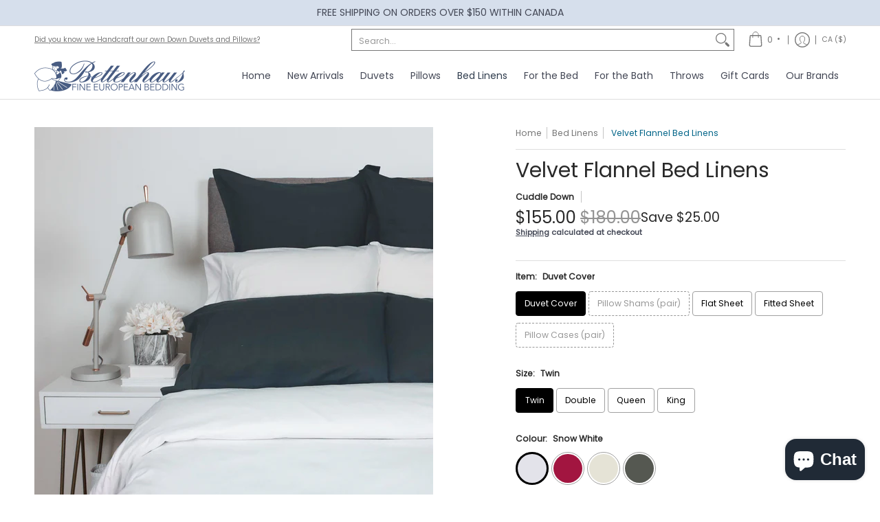

--- FILE ---
content_type: text/html; charset=utf-8
request_url: https://bettenhauscanada.com/collections/bed-linens/products/cuddle-down-velvet-flannel-bed-linens?variant=32294827688003
body_size: 78453
content:
<!doctype html><html class="no-js" lang="en" class="fonts-loading">
  <head><meta charset="utf-8">
<meta http-equiv="X-UA-Compatible" content="IE=edge">
<meta name="viewport" content="width=device-width, initial-scale=1">
<meta name="theme-color" content="#006488">
<title>Cuddle Down Velvet Flannel Bed Linens | Bettenhaus - Fine European Bedding</title><meta name="description" content="Velvet Flannel is a premium addition to the Cuddle Down lineup. The 100% Cotton shaved flannel resists pilling better than any product on the market. Enjoy the velvety softness of this luxury flannel from Portugal. Velvet Flannel is offered in Duvet Covers, Pillow Shams, Flat Sheets, Fitted Sheets, and Pillowcases." /><link rel="canonical" href="https://bettenhauscanada.com/products/cuddle-down-velvet-flannel-bed-linens" />
<link rel="icon" href="//bettenhauscanada.com/cdn/shop/files/Bettenhaus_Logo.png?crop=center&height=48&v=1709476891&width=48" type="image/png">
<link rel="preconnect" href="https://cdn.shopify.com" crossorigin>
<link rel="preconnect" href="https://fonts.shopify.com" crossorigin>
<link rel="preconnect" href="https://monorail-edge.shopifysvc.com" crossorigin>

<link href="//bettenhauscanada.com/cdn/shop/t/64/assets/styles.css?v=171837908959144470051758987063" as="style" rel="preload">
<link href="//bettenhauscanada.com/cdn/shop/t/64/assets/styles.header.css?v=150329565162622976641758987063" as="style" rel="preload">
<link href="//bettenhauscanada.com/cdn/shop/t/64/assets/styles.accessories.css?v=12947127304705235811758987063" as="style" rel="preload">
<link href="//bettenhauscanada.com/cdn/shop/t/64/assets/script.check.js?v=180702687169856380731758987063" as="script" rel="preload">
<link href="//bettenhauscanada.com/cdn/shop/t/64/assets/script.js?v=120860772096308226351758987063" as="script" rel="preload">
<meta property="og:site_name" content="Bettenhaus - Fine European Bedding">
<meta property="og:url" content="https://bettenhauscanada.com/products/cuddle-down-velvet-flannel-bed-linens">
<meta property="og:title" content="Cuddle Down Velvet Flannel Bed Linens">
<meta property="og:type" content="product">
<meta property="og:description" content="Velvet Flannel is a premium addition to the Cuddle Down lineup. The 100% Cotton shaved flannel resists pilling better than any product on the market. Enjoy the velvety softness of this luxury flannel from Portugal. Velvet Flannel is offered in Duvet Covers, Pillow Shams, Flat Sheets, Fitted Sheets, and Pillowcases."><meta property="og:image" content="http://bettenhauscanada.com/cdn/shop/products/Velvet2_e77d3c6b-0c61-48a9-b5e9-d1003e294c52.jpg?v=1631541078">
<meta property="og:image:secure_url" content="https://bettenhauscanada.com/cdn/shop/products/Velvet2_e77d3c6b-0c61-48a9-b5e9-d1003e294c52.jpg?v=1631541078">
<meta property="og:image:width" content="3066">
<meta property="og:image:height" content="3066"><meta property="og:price:amount" content="55.00">
<meta property="og:price:currency" content="CAD"><meta name="twitter:card" content="summary_large_image">
<meta name="twitter:title" content="Cuddle Down Velvet Flannel Bed Linens">
<meta name="twitter:description" content="Velvet Flannel is a premium addition to the Cuddle Down lineup. The 100% Cotton shaved flannel resists pilling better than any product on the market. Enjoy the velvety softness of this luxury flannel from Portugal. Velvet Flannel is offered in Duvet Covers, Pillow Shams, Flat Sheets, Fitted Sheets, and Pillowcases.">


<link rel="preload" href="//bettenhauscanada.com/cdn/fonts/poppins/poppins_n4.0ba78fa5af9b0e1a374041b3ceaadf0a43b41362.woff2" as="font" type="font/woff2" crossorigin>

<link rel="preload" href="//bettenhauscanada.com/cdn/fonts/poppins/poppins_n3.05f58335c3209cce17da4f1f1ab324ebe2982441.woff2" as="font" type="font/woff2" crossorigin>
<style data-shopify>
  	
  @font-face {
  font-family: Poppins;
  font-weight: 400;
  font-style: normal;
  font-display: swap;
  src: url("//bettenhauscanada.com/cdn/fonts/poppins/poppins_n4.0ba78fa5af9b0e1a374041b3ceaadf0a43b41362.woff2") format("woff2"),
       url("//bettenhauscanada.com/cdn/fonts/poppins/poppins_n4.214741a72ff2596839fc9760ee7a770386cf16ca.woff") format("woff");
}

  @font-face {
  font-family: Poppins;
  font-weight: 300;
  font-style: normal;
  font-display: swap;
  src: url("//bettenhauscanada.com/cdn/fonts/poppins/poppins_n3.05f58335c3209cce17da4f1f1ab324ebe2982441.woff2") format("woff2"),
       url("//bettenhauscanada.com/cdn/fonts/poppins/poppins_n3.6971368e1f131d2c8ff8e3a44a36b577fdda3ff5.woff") format("woff");
}

  
  :root {
    
    /* DEFAULT COLORS */

	--white:#fff;
    --black:#000;
    --background:#ffffff;
    --background_85:rgba(255, 255, 255, 0.85);
    --background_search:#ffffff;
    --body_font_color:#444856;
    --body_font_color_05:rgba(68, 72, 86, 0.05);
    --body_font_color_25:rgba(68, 72, 86, 0.25);
    --body_font_color_50:rgba(68, 72, 86, 0.5);
    --body_font_color_lighten_15:#666c81;
    --body_font_color_darken_10:#2d303a;
    --body_font_hover_color:#000000;
    --headline_font_color:#292929;
    --headline_font_color_00:rgba(41, 41, 41, 0.0);
    --headline_font_color_05:rgba(41, 41, 41, 0.05);
    --headline_font_color_08:rgba(41, 41, 41, 0.08);
    --customer_background_color:#ffffff;
    --customer_hover_background_color:#ffffff;
    --customer_font_color:#767676;
    --customer_hover_font_color:#000000;
    --header_background_color:#ffffff;
    --header_background_color_75:rgba(255, 255, 255, 0.75);
    --header_font_color:#444856;
    --header_font_color_darken_15:#22242b;
    --header_hover_font_color:#303d4e;
    --header_hover_font_color_darken_15:#13181f;
    --announcement_background_color:#d6dfec;
    --announcement_font_color:#444856;
    --announcement_hover_font_color:#000000;
    --price_color:#292929;
    --rating_color:#ffcb67;
    --rating_background_color:#efefef;

    --button_border:2px;
    --button_corner:0px;
    --button_primary_border:#303d4e;
    --button_primary_background:#303d4e;
    --button_primary_text:#ffffff;
    --button_secondary_border:#4c5b70;
    --button_secondary_text:#4c5b70;
    --button_secondary_hover:#ffffff;
  
    --shipping_border_px:2px;
    --shipping_border:;
    --shipping_background:;
    --shipping_text:;
    
    --accent_color:#006488;
    --accent_color_25:rgba(0, 100, 136, 0.25);
    --accent_color_lighten_30:#22c5ff;
    --accent_color_darken_15:#002c3c;
    --hover_accent_color:#fc3300;
    --hotspot_color_rgba:#006488;
    
    --line_color:#dedede;
    --line_color_05:rgba(222, 222, 222, 0.05);
    --line_color_darken_10:#c5c5c5;
    --line_color_section:#dedede;
    --success_color:#1b6109;
    --error_color:#990000;
    --error_color_00:rgba(153, 0, 0, 0.0);
    --error_color_75:rgba(153, 0, 0, 0.75);
    --section_color_primary:#f2edef;
    --section_color_secondary:#f8f8f7;
    --badge_color:#007faa;
    --badge_background_color:#ffffff;
    --a11ygrey:#767676;
    
    /* DEFAULT FONTS */

    --headline_font:Poppins, sans-serif;
    --headline_font_fallback:sans-serif;
    --headline_font_weight:400;
  	--headline_font_weight_bold:700;
  	--headline_font_weight_medium:500;
  	--headline_font_style:normal;
    --headline_font_uppercase:none;
    --headline_font_height:1.0em;

    --body_font:Poppins, sans-serif;
    --body_font_fallback:sans-serif;        
    --body_font_weight:300;
    --body_font_weight_bold:700;
    --body_font_weight_medium:500;
  	--body_font_style:normal;
    
    /* SHOP PAY */
    
    --payment-terms-background-color: #fff;
    --color-body-text: #444856;
    --color-body: #fff;
    --color-bg: #fff;
    
    /* DEFAULT ICONS */--box: url("data:image/svg+xml,%3Csvg height='16' width='16' viewBox='0 0 24 24' xmlns='http://www.w3.org/2000/svg' version='1.1' xmlns:xlink='http://www.w3.org/1999/xlink' xmlns:svgjs='http://svgjs.com/svgjs'%3E%3Cg%3E%3Cpath d='M0.500 0.499 L23.500 0.499 L23.500 23.499 L0.500 23.499 Z' fill='none' stroke='%23c5c5c5'/%3E%3C/g%3E%3C/svg%3E");
    --square_solid: url("data:image/svg+xml,%3Csvg height='16' width='16' viewBox='0 0 24 24' xmlns='http://www.w3.org/2000/svg' version='1.1' xmlns:xlink='http://www.w3.org/1999/xlink' xmlns:svgjs='http://svgjs.com/svgjs'%3E%3Cg%3E%3Crect x='7' y='7' width='10' height='10' fill='%23006488' stroke='%23006488'/%3E%3C/g%3E%3C/svg%3E");
	  --square_crossed: url("data:image/svg+xml,%3Csvg height='16' width='16' viewBox='0 0 24 24' xmlns='http://www.w3.org/2000/svg' version='1.1' xmlns:xlink='http://www.w3.org/1999/xlink' xmlns:svgjs='http://svgjs.com/svgjs'%3E%3Cg%3E%3Cpath fill='none' stroke='%23c5c5c5' d='M7 16.999L17 6.999'/%3E%3Crect x='7' y='7' width='10' height='10' fill='none' stroke='%23c5c5c5'/%3E%3C/g%3E%3C/svg%3E");
    --x_only: url("data:image/svg+xml,%3Csvg height='16' width='16' viewBox='0 0 24 24' xmlns='http://www.w3.org/2000/svg' version='1.1' xmlns:xlink='http://www.w3.org/1999/xlink' xmlns:svgjs='http://svgjs.com/svgjs'%3E%3Cg%3E%3Cpath fill='none' stroke='%23006488' d='M7 16.999L17 6.999' style='stroke-linecap: square;'/%3E%3Cpath fill='none' stroke='%23006488' d='M17 16.999L7 6.999' style='stroke-linecap: square;'/%3E%3Crect x='-110' y='4.058' width='5.57' height='5.57' style='fill: rgb(216, 216, 216); stroke-linecap: square;'/%3E%3C/g%3E%3C/svg%3E");
    --check: url("data:image/svg+xml,%3Csvg height='var(--x_small)' width='var(--x_small)' viewBox='0 0 24 24' xmlns='http://www.w3.org/2000/svg' version='1.1' xmlns:xlink='http://www.w3.org/1999/xlink' xmlns:svgjs='http://svgjs.com/svgjs'%3E%3Cg transform='matrix(1,0,0,1,0,0)'%3E%3Cpath d='M18 6.999L11 16.499 6 12.499' fill='none' stroke='%23006488' style='stroke-width: 2px;'%3E%3C/path%3E%3C/g%3E%3C/svg%3E");
    --bell: url("data:image/svg+xml,%3Csvg height='14' width='14' viewBox='0 0 24 24' xmlns='http://www.w3.org/2000/svg' version='1.1' xmlns:xlink='http://www.w3.org/1999/xlink' xmlns:svgjs='http://svgjs.com/svgjs'%3E%3Cg%3E%3Cpath d='M18.5,19.5V15a6.5,6.5,0,0,0-4-6,2.5,2.5,0,0,0-5,0,6.5,6.5,0,0,0-4,6v4.5a2,2,0,0,1-2,2h17A2,2,0,0,1,18.5,19.5Z' fill='none' stroke='%23990000' stroke-linecap='round' stroke-linejoin='round'%3E%3C/path%3E%3Cpath d='M14,21.5a2,2,0,1,1-4,0' fill='none' stroke='%23990000' stroke-linecap='round' stroke-linejoin='round'%3E%3C/path%3E%3Cpath d='M3.5,9A5.5,5.5,0,0,1,9,3.5' fill='none' stroke='%23990000' stroke-linecap='round' stroke-linejoin='round'%3E%3C/path%3E%3Cpath d='M.5,9A8.5,8.5,0,0,1,9,.5' fill='none' stroke='%23990000' stroke-linecap='round' stroke-linejoin='round'%3E%3C/path%3E%3Cpath d='M20.5,9A5.5,5.5,0,0,0,15,3.5' fill='none' stroke='%23990000' stroke-linecap='round' stroke-linejoin='round'%3E%3C/path%3E%3Cpath d='M23.5,9A8.5,8.5,0,0,0,15,.5' fill='none' stroke='%23990000' stroke-linecap='round' stroke-linejoin='round'/%3E%3C/g%3E%3C/svg%3E");
    --arrow_color:#006488;

    --master_spacing:20px;
    --swatches:36px;
    --stars:14;
    --star_spacing: 2;
  	--star_size: calc(var(--stars) * 1.5);
    --vis_hid: 0;
    --logo_width: 0;
    --margin_padding: 0vh;
    --margin_padding_desktop: 0vh;
    --margin_padding_mobile: 0vh;
    --overlay_background: #ffffff;
    --overlay_opacity: 1;
  
    /* DEFAULT SIZES */
  
	  --base:14px;
    --xx_small:calc(var(--base) * 0.75);	/* p  / 12 */
    --x_small:calc(var(--base) * 0.875);	/* h6 / 14 */
    --small:var(--base);					/* h5 / 16 */
    --medium:calc(var(--base) * 1.125);		/* h4 / 18 */
    --large:calc(var(--base) * 1.625);		/* h3 / 26 */
    --x_large:calc(var(--base) * 2.125);	/* h2 / 34 */
    --xx_large:calc(var(--base) * 3);		/* h1 / 48 */

    --headline_font_size_16: calc(14px + (16 - 14) * ((100vw - 320px) / (1220 - 320)));
    --headline_font_size_18: calc(16px + (18 - 16) * ((100vw - 320px) / (1220 - 320)));
    --headline_font_size_20: calc(18px + (20 - 18) * ((100vw - 320px) / (1220 - 320)));
    --headline_font_size_22: calc(18px + (22 - 18) * ((100vw - 320px) / (1220 - 320)));    
    --headline_font_size_24: calc(18px + (24 - 18) * ((100vw - 320px) / (1220 - 320)));    
    --headline_font_size_26: calc(24px + (26 - 24) * ((100vw - 320px) / (1220 - 320)));
    --headline_font_size_28: calc(24px + (28 - 24) * ((100vw - 320px) / (1220 - 320)));
    --headline_font_size_30: calc(24px + (30 - 24) * ((100vw - 320px) / (1220 - 320)));
    --headline_font_size_32: calc(24px + (32 - 24) * ((100vw - 320px) / (1220 - 320)));
    --headline_font_size_34: calc(24px + (34 - 24) * ((100vw - 320px) / (1220 - 320)));
    --headline_font_size_36: calc(24px + (36 - 24) * ((100vw - 320px) / (1220 - 320)));
    --headline_font_size_38: calc(24px + (38 - 24) * ((100vw - 320px) / (1220 - 320)));
    --headline_font_size_40: calc(36px + (40 - 36) * ((100vw - 320px) / (1220 - 320)));
    --headline_font_size_42: calc(36px + (42 - 36) * ((100vw - 320px) / (1220 - 320)));
    --headline_font_size_44: calc(36px + (44 - 36) * ((100vw - 320px) / (1220 - 320)));
    --headline_font_size_46: calc(36px + (46 - 36) * ((100vw - 320px) / (1220 - 320)));
    --headline_font_size_48: calc(36px + (48 - 36) * ((100vw - 320px) / (1220 - 320)));
    --headline_font_size_50: calc(36px + (50 - 36) * ((100vw - 320px) / (1220 - 320)));
    --headline_font_size_52: calc(36px + (52 - 36) * ((100vw - 320px) / (1220 - 320)));
    --headline_font_size_54: calc(36px + (54 - 36) * ((100vw - 320px) / (1220 - 320)));
    --headline_font_size_56: calc(36px + (56 - 36) * ((100vw - 320px) / (1220 - 320)));
    --headline_font_size_58: calc(36px + (58 - 36) * ((100vw - 320px) / (1220 - 320)));
    --headline_font_size_60: calc(36px + (60 - 36) * ((100vw - 320px) / (1220 - 320)));
    --headline_font_size_62: calc(36px + (62 - 36) * ((100vw - 320px) / (1220 - 320)));
    --headline_font_size_64: calc(36px + (64 - 36) * ((100vw - 320px) / (1220 - 320)));
    --headline_font_size_66: calc(36px + (66 - 36) * ((100vw - 320px) / (1220 - 320)));
    --headline_font_size_68: calc(36px + (68 - 36) * ((100vw - 320px) / (1220 - 320)));
    --headline_font_size_70: calc(36px + (70 - 36) * ((100vw - 320px) / (1220 - 320)));
    --headline_font_size_72: calc(36px + (72 - 36) * ((100vw - 320px) / (1220 - 320)));
    --headline_font_size_74: calc(36px + (74 - 36) * ((100vw - 320px) / (1220 - 320)));
    --headline_font_size_76: calc(36px + (76 - 36) * ((100vw - 320px) / (1220 - 320)));
    --headline_font_size_78: calc(36px + (78 - 36) * ((100vw - 320px) / (1220 - 320)));
    --headline_font_size_80: calc(36px + (80 - 36) * ((100vw - 320px) / (1220 - 320)));
    --headline_font_size_82: calc(36px + (82 - 36) * ((100vw - 320px) / (1220 - 320)));
    --headline_font_size_84: calc(36px + (84 - 36) * ((100vw - 320px) / (1220 - 320)));
    --headline_font_size_86: calc(36px + (86 - 36) * ((100vw - 320px) / (1220 - 320)));
    --headline_font_size_88: calc(36px + (88 - 36) * ((100vw - 320px) / (1220 - 320)));
    --headline_font_size_90: calc(36px + (90 - 36) * ((100vw - 320px) / (1220 - 320)));
    --headline_font_size_92: calc(36px + (92 - 36) * ((100vw - 320px) / (1220 - 320)));
    --headline_font_size_94: calc(36px + (94 - 36) * ((100vw - 320px) / (1220 - 320)));
    --headline_font_size_96: calc(36px + (96 - 36) * ((100vw - 320px) / (1220 - 320)));
    --headline_font_size_98: calc(36px + (98 - 36) * ((100vw - 320px) / (1220 - 320)));
    --headline_font_size_100: calc(36px + (100 - 36) * ((100vw - 320px) / (1220 - 320)));
    --headline_font_size_102: calc(36px + (102 - 36) * ((100vw - 320px) / (1220 - 320)));
    --headline_font_size_104: calc(36px + (104 - 36) * ((100vw - 320px) / (1220 - 320)));
    --headline_font_size_106: calc(36px + (106 - 36) * ((100vw - 320px) / (1220 - 320)));
    --headline_font_size_108: calc(36px + (108 - 36) * ((100vw - 320px) / (1220 - 320)));
    --headline_font_size_110: calc(36px + (110 - 36) * ((100vw - 320px) / (1220 - 320)));
    --headline_font_size_112: calc(36px + (112 - 36) * ((100vw - 320px) / (1220 - 320)));
    --headline_font_size_114: calc(36px + (114 - 36) * ((100vw - 320px) / (1220 - 320)));
    --headline_font_size_116: calc(36px + (116 - 36) * ((100vw - 320px) / (1220 - 320)));
    --headline_font_size_118: calc(36px + (118 - 36) * ((100vw - 320px) / (1220 - 320)));
    --headline_font_size_120: calc(36px + (120 - 36) * ((100vw - 320px) / (1220 - 320)));
    --headline_font_size_122: calc(36px + (122 - 36) * ((100vw - 320px) / (1220 - 320)));
    --headline_font_size_124: calc(36px + (124 - 36) * ((100vw - 320px) / (1220 - 320)));
    --headline_font_size_126: calc(36px + (126 - 36) * ((100vw - 320px) / (1220 - 320)));
    --headline_font_size_128: calc(36px + (128 - 36) * ((100vw - 320px) / (1220 - 320)));
    --headline_font_size_130: calc(36px + (130 - 36) * ((100vw - 320px) / (1220 - 320)));
    --headline_font_size_132: calc(36px + (132 - 36) * ((100vw - 320px) / (1220 - 320)));
    --headline_font_size_134: calc(36px + (134 - 36) * ((100vw - 320px) / (1220 - 320)));
    --headline_font_size_136: calc(36px + (136 - 36) * ((100vw - 320px) / (1220 - 320)));
    --headline_font_size_138: calc(36px + (138 - 36) * ((100vw - 320px) / (1220 - 320)));
    --headline_font_size_140: calc(36px + (140 - 36) * ((100vw - 320px) / (1220 - 320)));
    --headline_font_size_142: calc(36px + (142 - 36) * ((100vw - 320px) / (1220 - 320)));
    --headline_font_size_144: calc(36px + (144 - 36) * ((100vw - 320px) / (1220 - 320)));
    --headline_font_size_146: calc(36px + (146 - 36) * ((100vw - 320px) / (1220 - 320)));
    --headline_font_size_148: calc(36px + (148 - 36) * ((100vw - 320px) / (1220 - 320)));
    --headline_font_size_150: calc(36px + (150 - 36) * ((100vw - 320px) / (1220 - 320)));
    --headline_font_size_152: calc(36px + (152 - 36) * ((100vw - 320px) / (1220 - 320)));
    --headline_font_size_154: calc(36px + (154 - 36) * ((100vw - 320px) / (1220 - 320)));
    --headline_font_size_156: calc(36px + (156 - 36) * ((100vw - 320px) / (1220 - 320)));
    --headline_font_size_158: calc(36px + (158 - 36) * ((100vw - 320px) / (1220 - 320)));
    --headline_font_size_160: calc(36px + (160 - 36) * ((100vw - 320px) / (1220 - 320)));
    --headline_font_size_162: calc(36px + (162 - 36) * ((100vw - 320px) / (1220 - 320)));
    --headline_font_size_164: calc(36px + (164 - 36) * ((100vw - 320px) / (1220 - 320)));
    --headline_font_size_166: calc(36px + (166 - 36) * ((100vw - 320px) / (1220 - 320)));
    --headline_font_size_168: calc(36px + (168 - 36) * ((100vw - 320px) / (1220 - 320)));
    --headline_font_size_170: calc(36px + (170 - 36) * ((100vw - 320px) / (1220 - 320)));
    --headline_font_size_172: calc(36px + (172 - 36) * ((100vw - 320px) / (1220 - 320)));
    --headline_font_size_174: calc(36px + (174 - 36) * ((100vw - 320px) / (1220 - 320)));
    --headline_font_size_176: calc(36px + (176 - 36) * ((100vw - 320px) / (1220 - 320)));
    --headline_font_size_178: calc(36px + (178 - 36) * ((100vw - 320px) / (1220 - 320)));
    --headline_font_size_180: calc(36px + (180 - 36) * ((100vw - 320px) / (1220 - 320)));
    --headline_font_size_182: calc(36px + (182 - 36) * ((100vw - 320px) / (1220 - 320)));
    --headline_font_size_184: calc(36px + (184 - 36) * ((100vw - 320px) / (1220 - 320)));
    --headline_font_size_186: calc(36px + (186 - 36) * ((100vw - 320px) / (1220 - 320)));
    --headline_font_size_188: calc(36px + (188 - 36) * ((100vw - 320px) / (1220 - 320)));
    --headline_font_size_190: calc(36px + (190 - 36) * ((100vw - 320px) / (1220 - 320)));
    --headline_font_size_192: calc(36px + (192 - 36) * ((100vw - 320px) / (1220 - 320)));
    --headline_font_size_194: calc(36px + (194 - 36) * ((100vw - 320px) / (1220 - 320)));
    --headline_font_size_196: calc(36px + (196 - 36) * ((100vw - 320px) / (1220 - 320)));
    --headline_font_size_198: calc(36px + (198 - 36) * ((100vw - 320px) / (1220 - 320)));
    --headline_font_size_200: calc(36px + (200 - 36) * ((100vw - 320px) / (1220 - 320)));
    --headline_font_size_202: calc(36px + (202 - 36) * ((100vw - 320px) / (1220 - 320)));
    --headline_font_size_204: calc(36px + (204 - 36) * ((100vw - 320px) / (1220 - 320)));
    --headline_font_size_206: calc(36px + (206 - 36) * ((100vw - 320px) / (1220 - 320)));
    --headline_font_size_208: calc(36px + (208 - 36) * ((100vw - 320px) / (1220 - 320)));
    --headline_font_size_210: calc(36px + (210 - 36) * ((100vw - 320px) / (1220 - 320)));
    --headline_font_size_212: calc(36px + (212 - 36) * ((100vw - 320px) / (1220 - 320)));
    --headline_font_size_214: calc(36px + (214 - 36) * ((100vw - 320px) / (1220 - 320)));
    --headline_font_size_216: calc(36px + (216 - 36) * ((100vw - 320px) / (1220 - 320)));
  }

  @media only screen and (min-width: 1220px) {
    :root {
      --headline_font_size_16: 16px;
      --headline_font_size_18: 18px;
      --headline_font_size_20: 20px;
      --headline_font_size_22: 22px;
      --headline_font_size_24: 24px;
      --headline_font_size_26: 26px;
      --headline_font_size_28: 28px;
      --headline_font_size_30: 30px;
      --headline_font_size_32: 32px;
      --headline_font_size_34: 34px;
      --headline_font_size_36: 36px;
      --headline_font_size_38: 38px;
      --headline_font_size_40: 40px;
      --headline_font_size_42: 42px;
      --headline_font_size_44: 44px;
      --headline_font_size_46: 46px;
      --headline_font_size_48: 48px;
      --headline_font_size_50: 50px;
      --headline_font_size_52: 52px;
      --headline_font_size_54: 54px;
      --headline_font_size_56: 56px;
      --headline_font_size_58: 58px;
      --headline_font_size_60: 60px;
      --headline_font_size_62: 62px;
      --headline_font_size_64: 64px;
      --headline_font_size_66: 66px;
      --headline_font_size_68: 68px;
      --headline_font_size_70: 70px;
      --headline_font_size_72: 72px;
      --headline_font_size_74: 74px;
      --headline_font_size_76: 76px;
      --headline_font_size_78: 78px;
      --headline_font_size_80: 80px;
      --headline_font_size_82: 82px;
      --headline_font_size_84: 84px;
      --headline_font_size_86: 86px;
      --headline_font_size_88: 88px;
      --headline_font_size_90: 90px;
      --headline_font_size_92: 92px;
      --headline_font_size_94: 94px;
      --headline_font_size_96: 96px;
      --headline_font_size_98: 98px;
      --headline_font_size_100: 100px;
      --headline_font_size_102: 102px;
      --headline_font_size_104: 104px;
      --headline_font_size_106: 106px;
      --headline_font_size_108: 108px;
      --headline_font_size_110: 110px;
      --headline_font_size_112: 112px;
      --headline_font_size_114: 114px;
      --headline_font_size_116: 116px;
      --headline_font_size_118: 118px;
      --headline_font_size_120: 120px;
      --headline_font_size_122: 122px;
      --headline_font_size_124: 124px;
      --headline_font_size_126: 126px;
      --headline_font_size_128: 128px;
      --headline_font_size_130: 130px;
      --headline_font_size_132: 132px;
      --headline_font_size_134: 134px;
      --headline_font_size_136: 136px;
      --headline_font_size_138: 138px;
      --headline_font_size_140: 140px;
      --headline_font_size_142: 142px;
      --headline_font_size_144: 144px;
      --headline_font_size_146: 146px;
      --headline_font_size_148: 148px;
      --headline_font_size_150: 150px;
      --headline_font_size_152: 152px;
      --headline_font_size_154: 154px;
      --headline_font_size_156: 156px;
      --headline_font_size_158: 158px;
      --headline_font_size_160: 160px;
      --headline_font_size_162: 162px;
      --headline_font_size_164: 164px;
      --headline_font_size_166: 166px;
      --headline_font_size_168: 168px;
      --headline_font_size_170: 170px;
      --headline_font_size_172: 172px;
      --headline_font_size_174: 174px;
      --headline_font_size_176: 176px;
      --headline_font_size_178: 178px;
      --headline_font_size_180: 180px;
      --headline_font_size_182: 182px;
      --headline_font_size_184: 184px;
      --headline_font_size_186: 186px;
      --headline_font_size_188: 188px;
      --headline_font_size_190: 190px;
      --headline_font_size_192: 192px;
      --headline_font_size_194: 194px;
      --headline_font_size_196: 196px;
      --headline_font_size_198: 198px;
      --headline_font_size_200: 200px;
      --headline_font_size_202: 202px;
      --headline_font_size_204: 204px;
      --headline_font_size_206: 206px;
      --headline_font_size_208: 208px;
      --headline_font_size_210: 210px;
      --headline_font_size_212: 212px;
      --headline_font_size_214: 214px;
      --headline_font_size_216: 216px;
    }
  }.badge {
    height:36px;
    padding:4px;
    width:36px;
  }
  
  .placeholder-svg-background {background-image:url('data:image/svg+xml,%3Csvg xmlns=%22http://www.w3.org/2000/svg%22 viewBox=%220 0 1052 400%22%3E%3Cpath d=%22M103 177.9c0-.3-.2-.5-.4-.7-.2-.2-.5-.2-.8-.2l-13.4 3.1c-.3.1-.6.3-.7.6l-.7 2c-.7 1.9-2.6 2.6-3.6 2.9-1.2.3-2.5.6-3.8.9-6.3 1.5-14.1 3.3-21.4 6.6-6.8-6.3-12.7-11.1-15.7-13.5-.5-.4-1.2-.6-1.8-.5-.6.1-1.1.4-1.5.8-.5.3-2.1 1.5-2.8 3.7-2.9 9.4 1.8 15.3 7 19.9-4.9 5.5-8.1 12.9-8.1 22.9 0 36.1 20.1 42.8 33.4 47.3 8.1 2.7 12.7 4.5 12.7 9.6 0 5.4-5.4 7.2-12.8 9.7-14.1 4.7-33.3 11.1-33.3 47.2 0 10.2 3.3 17.7 8.4 23.2-5.3 4.6-10.2 10.6-7.3 20.1.7 2.2 2.2 3.3 2.8 3.7.4.4.9.7 1.5.8h.3c.5 0 1.1-.2 1.5-.5 3.1-2.4 9.2-7.4 16.1-13.9 7.2 3.2 14.9 5 21 6.4 1.4.3 2.6.6 3.8.9 1.1.3 2.9 1 3.6 2.9l.7 2c.1.3.4.6.7.6l13.4 3.1h.2c.2 0 .4-.1.6-.2.2-.2.4-.4.4-.7 6.9-50.3.2-77.3-3.8-93.4-1.3-5.3-2.3-9.2-2.3-12.1s.9-6.8 2.3-12.1c4.1-15.9 10.7-42.8 3.8-93.1zm-64.8 6.4c.5-1.8 2-2.6 2-2.7l.3-.3c.1-.1.2-.2.3-.2.1 0 .2 0 .3.1 2.8 2.3 8.5 6.8 15 12.8-4.2 2.1-8.1 4.7-11.5 8-6.5-5.7-8.4-11-6.4-17.7zm3 201.6c-.1.1-.3.1-.3.1-.1 0-.2 0-.3-.2l-.3-.3s-1.5-.9-2-2.7c-2.1-6.9-.1-12.1 6.8-18.1 3.4 3.3 7.4 5.8 11.6 7.9-6.8 6.3-12.5 11-15.5 13.3zM95 283.3c0 3.2 1 7.1 2.3 12.6 3.9 15.8 10.5 42.3 3.9 91.5l-11.8-2.7-.5-1.5c-.7-2-2.6-3.5-5-4.2-1.2-.3-2.5-.6-3.9-.9-16-3.7-42.8-10-42.8-37.9 0-34.6 18.5-40.8 32-45.3 7.6-2.5 14.2-4.7 14.2-11.6 0-6.8-6.5-8.9-14.1-11.5-13.5-4.5-32.1-10.7-32.1-45.4 0-27.9 26.8-34.2 42.8-37.9 1.4-.3 2.7-.6 3.9-.9 2.5-.6 4.3-2.1 5-4.2l.5-1.5 11.8-2.7c6.6 49.3 0 75.7-3.9 91.5-1.3 5.5-2.3 9.4-2.3 12.6z%22/%3E%3Cpath d=%22M96 372c-1.6 0-2.5 2.8-2.5 5.6s.8 5.6 2.5 5.6 2.5-2.8 2.5-5.6-.9-5.6-2.5-5.6zm0 10.2c-.6 0-1.5-1.8-1.5-4.6s.9-4.6 1.5-4.6 1.5 1.8 1.5 4.6-.9 4.6-1.5 4.6zm0-187.5c1.6 0 2.5-2.8 2.5-5.6s-.8-5.6-2.5-5.6-2.5 2.8-2.5 5.6c0 2.9.9 5.6 2.5 5.6zm0-10.1c.6 0 1.5 1.8 1.5 4.6s-.9 4.6-1.5 4.6-1.5-1.8-1.5-4.6.9-4.6 1.5-4.6zM83.5 296.7c-18.6.8-43.3 5.7-43.3 40.1 0 10.6 3.2 19 9.4 24.8 5 4.7 14.3 9.9 31 9.9 1.8 0 3.6-.1 5.6-.2 6.5-.4 11.9-4.9 13.4-11.1 1.6-6.5 6.1-29.8-4.5-56-1.9-4.7-6.6-7.6-11.6-7.5zm-42.3 40.1c0-33.2 23.8-38.2 41.9-39-.1.2-.2.3-.2.6.2 4.8.4 9.3.6 13.7-.1 23.6-15.1 33.9-28.4 43-2 1.4-3.9 2.6-5.7 4-.2.2-.4.4-.4.6-5.2-5.6-7.8-13.3-7.8-22.9zm8.9 24c.2 0 .3-.1.4-.2 1.8-1.3 3.6-2.6 5.6-3.9 10.8-7.4 23.8-16.3 28-33.3.4 5.8.8 11.1 1.1 15.7-4.8 8.6-12.2 17.7-22.6 27.8-.3.2-.3.6-.3.9-4.5-1.5-8.7-3.7-12.2-6.9.1-.1.1-.1 0-.1zm36 9.5c-5.5.4-14 .3-22-2 9.5-9.3 16.5-17.8 21.4-25.8 1.4 16.4 2.6 26.8 2.6 26.9 0 .2.1.4.2.5-.7.3-1.4.4-2.2.4zm12.5-10.4c-1.1 4.5-4.3 7.9-8.5 9.5v-.2c0-.1-1.4-11.8-2.9-30-.6-7.5-1.3-16.7-1.8-27.3v-.6c0-.1 0-.2-.1-.2-.2-4.1-.4-8.4-.5-12.9 0-.2-.1-.3-.2-.5 4.1.3 7.8 2.9 9.4 6.8 10.7 25.9 6.2 49 4.6 55.4zm1-153c-1.6-6.2-7-10.7-13.4-11.1-20.3-1.3-31.1 4.6-36.6 9.7-6.2 5.8-9.4 14.2-9.4 24.8 0 34.3 24.7 39.3 43.3 40.1h.5c4.8 0 9.3-3 11.1-7.5 10.6-26.2 6.1-49.5 4.5-56zM81 196.6c1.9 0 3.6.1 5.1.2.8.1 1.6.2 2.4.4-.2.2-.3.4-.3.6 0 .1-1.2 10.5-2.6 26.9-4.9-8.1-12-16.5-21.4-25.8-.1-.1-.1-.1-.2-.1 5.8-1.7 11.9-2.2 17-2.2zm-39.8 33.7c0-9.6 2.6-17.3 7.8-22.8 0 .3.1.6.4.8 1.7 1.3 3.5 2.5 5.4 3.8 13.6 9.4 29.1 20.1 28.1 45.6-.2 4.2-.2 7.3-.3 11.2 0 .2.1.3.1.5-18.1-.9-41.5-6.1-41.5-39.1zm43.2 39.1c.1-.1.2-.3.2-.5 0-3.9.1-7 .3-11.2 1-26.6-15.6-38.1-29-47.3-1.9-1.3-3.6-2.5-5.3-3.7-.2-.1-.4-.2-.6-.2l.2-.2c3.5-3.3 7.8-5.5 12.3-7-.2.4-.1.8.2 1.1 10.4 10.2 17.8 19.3 22.7 28.1 3 5.4 4.7 10.3 5.1 14.6.6 7.1 1.2 13 2 20.4 0 .4.4.8.8.8-1.9 3-5.3 4.9-8.9 5.1zm10-7.5c-.7-6.8-1.3-12.5-1.9-19.1-.4-4.5-2.2-9.6-5.2-15.1 1.4-18 2.8-29.6 2.8-29.7v-.3c4.2 1.6 7.4 5 8.5 9.5 1.6 6.3 6 29.1-4.2 54.7zM204.6 71.5c16 0 29.1-13 29.1-29.1s-13-29.1-29.1-29.1-29.1 13-29.1 29.1 13.1 29.1 29.1 29.1zm0-57.1c15.5 0 28.1 12.6 28.1 28.1 0 15.5-12.6 28.1-28.1 28.1S176.5 58 176.5 42.5c0-15.5 12.6-28.1 28.1-28.1z%22/%3E%3Cpath d=%22M227.5 42.7c0 .3.2.5.5.5h3.1c.3 0 .5-.2.5-.5s-.2-.5-.5-.5H228c-.3 0-.5.3-.5.5zm-49.4.5h3.1c.3 0 .5-.2.5-.5s-.2-.5-.5-.5h-3.1c-.3 0-.5.2-.5.5s.2.5.5.5zm26.2 22.2c-.3 0-.5.2-.5.5V69c0 .3.2.5.5.5s.5-.2.5-.5v-3.1c0-.3-.2-.5-.5-.5zm0-45.9c.3 0 .5-.2.5-.5v-3.1c0-.3-.2-.5-.5-.5s-.5.2-.5.5V19c0 .3.2.5.5.5zm12.4 42.9c-.1-.2-.4-.3-.7-.2-.2.1-.3.4-.2.7l1.6 2.7c.1.2.3.2.4.2.1 0 .2 0 .2-.1.2-.1.3-.4.2-.7l-1.5-2.6zm-24.2-39.9c.1.2.3.2.4.2.1 0 .2 0 .2-.1.2-.1.3-.4.2-.7l-1.6-2.7c-.1-.2-.4-.3-.7-.2-.2.1-.3.4-.2.7l1.7 2.8zm-8.3 31.1l-2.8 1.6c-.2.1-.3.4-.2.7.1.2.3.2.4.2.1 0 .2 0 .2-.1l2.8-1.6c.2-.1.3-.4.2-.7 0-.1-.4-.2-.6-.1zm40.6-22.3c.1 0 .2 0 .2-.1l2.8-1.6c.2-.1.3-.4.2-.7-.1-.2-.4-.3-.7-.2l-2.8 1.6c-.2.1-.3.4-.2.7.1.2.3.3.5.3zm3 24l-2.8-1.6c-.2-.1-.5-.1-.7.2-.1.2-.1.5.2.7l2.8 1.6c.1 0 .2.1.2.1.2 0 .3-.1.4-.2.2-.4.2-.7-.1-.8zm-46.4-25.7l2.8 1.6c.1 0 .2.1.2.1.2 0 .3-.1.4-.2.1-.2.1-.5-.2-.7l-2.8-1.6c-.2-.1-.5-.1-.7.2s.1.5.3.6zm11.8 32.6c-.2-.1-.5-.1-.7.2l-1.6 2.8c-.1.2-.1.5.2.7.1 0 .2.1.2.1.2 0 .3-.1.4-.2l1.6-2.8c.2-.4.1-.7-.1-.8zM216 22.7c.1 0 .2.1.2.1.2 0 .3-.1.4-.2l1.6-2.8c.1-.2.1-.5-.2-.7-.2-.1-.5-.1-.7.2l-1.6 2.8c0 .1.1.4.3.6zm-12.9 19.1s.1 0 .1.1c-.1.2-.1.5-.1.7l1.4 11.2c.1 1.1.4 2.2.9 3.2l.9 1.9c.1.2.3.3.5.3h.1c.2 0 .4-.2.4-.4l.3-2.1c.2-1.1.2-2.4.1-3.6l-1.2-10h13.2c2 0 4 0 5.9-.5.2-.1.4-.1.4-.4 0-.2-.2-.4-.4-.4-1.9-.5-3.9-.7-5.9-.7h-14c-.3-.3-.7-.4-1.2-.3-.3 0-.5.1-.7.3 0 0 0-.1-.1-.1l-18.1-14.8c-.2-.2-.5-.1-.7.1-.2.2-.1.5.1.7l18.1 14.8zm16.5.4c1.1 0 2.2-.2 3.3 0-1.1.2-2.2 0-3.3 0h-13.4 13.4z%22/%3E%3Cpath d=%22M211.3 38.3c.3 0 .5-.2.5-.5V27c0-.3-.2-.5-.5-.5s-.5.2-.5.5v10.9c0 .2.2.4.5.4zm-3-2.1c.3 0 .5-.2.5-.5v-6.5c0-.3-.2-.5-.5-.5s-.5.2-.5.5v6.5c0 .2.2.5.5.5zm-57.7-2h5.9c.3 0 .5-.2.5-.5s-.2-.5-.5-.5h-5.9c-.3 0-.5.2-.5.5s.2.5.5.5zm-8.1 5h2.4c.3 0 .5-.2.5-.5s-.2-.5-.5-.5h-2.4c-.3 0-.5.2-.5.5s.3.5.5.5zm13.1 4.5c0 .3.2.5.5.5h2.8c.3 0 .5-.2.5-.5s-.2-.5-.5-.5h-2.8c-.2 0-.5.3-.5.5zm-13.8 6.5h4c.3 0 .5-.2.5-.5s-.2-.5-.5-.5h-4c-.3 0-.5.2-.5.5s.2.5.5.5zm6.9 0h1.5c.3 0 .5-.2.5-.5s-.2-.5-.5-.5h-1.5c-.3 0-.5.2-.5.5s.3.5.5.5zm-34.9-16h5.9c.3 0 .5-.2.5-.5s-.2-.5-.5-.5h-5.9c-.3 0-.5.2-.5.5s.2.5.5.5zm-6.4 0h2.1c.3 0 .5-.2.5-.5s-.2-.5-.5-.5h-2.1c-.3 0-.5.2-.5.5s.3.5.5.5zm-11.3 0h5.3c.3 0 .5-.2.5-.5s-.2-.5-.5-.5h-5.3c-.3 0-.5.2-.5.5s.2.5.5.5zm20.4 9.5c0 .3.2.5.5.5h7.7c.3 0 .5-.2.5-.5s-.2-.5-.5-.5H117c-.3 0-.5.3-.5.5zm-4.8.5h2c.3 0 .5-.2.5-.5s-.2-.5-.5-.5h-2c-.3 0-.5.2-.5.5s.3.5.5.5zm-11.8 5.5c0 .3.2.5.5.5h5.5c.3 0 .5-.2.5-.5s-.2-.5-.5-.5h-5.5c-.3 0-.5.3-.5.5zM83.3 34.2h5.1c.3 0 .5-.2.5-.5s-.2-.5-.5-.5h-5.1c-.3 0-.5.2-.5.5s.3.5.5.5zm9 4h4.1c.3 0 .5-.2.5-.5s-.2-.5-.5-.5h-4.1c-.3 0-.5.2-.5.5s.3.5.5.5zm-9.5 1h2.4c.3 0 .5-.2.5-.5s-.2-.5-.5-.5h-2.4c-.3 0-.5.2-.5.5s.2.5.5.5zm-9.2-1h4.1c.3 0 .5-.2.5-.5s-.2-.5-.5-.5h-4.1c-.3 0-.5.2-.5.5s.2.5.5.5zm14 11.5c0 .3.2.5.5.5h1.5c.3 0 .5-.2.5-.5s-.2-.5-.5-.5h-1.5c-.3 0-.5.3-.5.5z%22/%3E%3Cpath d=%22M54.8 56.8v-.3c0-.1-.2-.3-.2-.3h5.2v1.5c0 1.3 1 2.5 2.3 2.5h6.7c1.3 0 2-1.2 2-2.5v-1.4h57v1.3c0 1.3 1.2 2.5 2.5 2.5h6.7c1.3 0 2.8-1.2 2.8-2.5v-1.5h28.5c.5 3 3.1 6 6.4 6h3.3c5.3 7 13.5 12.1 22.9 13.2.4 1.7 1.9 3 3.7 3s3.4-1.4 3.7-3.1c9.5-1.1 17.7-6 23-13.4.2.1.3.3.5.3h3.4c2.8 0 5.2-2 6.1-5H283l79.2.1c2.2 0 4.4-.6 6.3-1.8 4.5-3 10-7.5 10-12.6s-5.4-9.7-10-12.6c-1.9-1.2-4-1.8-6.3-1.8l-120.5.1c-.5-3.1-3.1-5.4-6.4-5.4h-3.8c-.1 0-.2-.1-.3-.1-6-8.2-15.7-13.5-26.7-13.5-10.9 0-20.6 5.6-26.6 13.6h-3.3c-2.8 0-5.2 2-6.1 4h-28.8V26c0-1.3-1.4-2.8-2.8-2.8h-6.7c-1.3 0-2.5 1.4-2.5 2.8v1.3h-57V26c0-1.3-.6-2.8-2-2.8H62c-1.3 0-2.3 1.4-2.3 2.8v1.2h-5V27c0-3.3-2.8-5.7-6.1-5.7H31.2c-3.3 0-6.4 2.4-6.4 5.7v29.8c0 3.3 3.1 5.5 6.4 5.5h17.5c3.3-.1 6.1-2.3 6.1-5.5zm149.8 20.4c-1.2 0-2.3-.8-2.7-1.9.9.1 1.8.1 2.7.1s1.8 0 2.7-.1c-.4 1.1-1.4 1.9-2.7 1.9zM367.4 32c3.4 2.2 9.1 6.6 9.1 11 0 2.8-2.3 5.4-4.8 7.6-.1-.1-.2-.4-.4-.4h-7.1c-.3 0-.5.2-.5.5s.2.5.5.5h6.6c-1.2 1-2.3 1.9-3.3 2.6-1.5 1-3.3 1.6-5.2 1.6l-120.4.1V35.2h2.7c.3 0 .5-.2.5-.5s-.2-.5-.5-.5h-2.7v-3.7h120.4c1.7 0 3.5.5 5.1 1.5zm-132-6.8c2.5 0 4.4 1.8 4.4 4.2v25.9c0 2.5-2 4.8-4.4 4.8h-2.8c3.2-5 5-11.1 5-17.5s-1.8-12.5-5-17.5h2.8zm-30.8-13.7c17.1 0 31 13.9 31 31s-13.9 31-31 31-31-13.9-31-31 13.9-31 31-31zm-30 13.7h2c-3.2 5-5 11.1-5 17.5s1.8 12.5 5 17.5h-2c-2.5 0-4.9-2.4-4.9-4.8V29.5c.1-2.5 2.5-4.3 4.9-4.3zm-6.8 4v20h-2.3c-.3 0-.5.2-.5.5s.2.5.5.5h2.3v4h-28v-25h28zm-30 28.6c0 .2-.2.4-.4.4h-7.1c-.2 0-.4-.2-.4-.4V25.7c0-.2.2-.4.4-.4h7.1c.2 0 .4.2.4.4v32.1zm-10-28.4v7.9h-4.1c-.3 0-.5.2-.5.5s.2.5.5.5h4.1v16.1h-57v-25h57zm-58 28.4c0 .2-.2.4-.4.4h-7.1c-.2 0-.4-.2-.4-.4V25.7c0-.2.2-.4.4-.4h7.1c.2 0 .4.2.4.4v32.1zm-10-3.6H49c-1.9 0-3.2-1.4-3.2-3.2v-5.6c0-.1-.2-.1-.2-.1h7.2v2.6c0 .6.4 1 1 1s1-.4 1-1v-12c0-.6-.4-1-1-1s-1 .4-1 1v2.3h-7v-5.5c0-1.8 1.4-3.5 3.2-3.5h10.8v25zm-16-21.5v5.5h-13V27.4c0-.7.5-1.1 1.2-1.1h15.9c.7 0 1.3 0 1.3 1H49c-3-.1-5.2 2.5-5.2 5.4zm-13.4 7.5h22.4v3H30.4c-.4 0-.6-.6-.6-1v-.8c0-.3.2-1.2.6-1.2zm.4 5h12.9s.1 0 .1.1V51c0 3 2.3 5.2 5.2 5.2h.2c0 1-.6 1-1.3 1H32c-.7 0-1.2-.1-1.2-.9V45.2zm-4 11.6V27c0-2.2 2.2-3.7 4.4-3.7h17.5c2.2 0 4.1 1.6 4.1 3.7v.3h-2.6c0-1-1.1-2-2.3-2H32c-1.3 0-2.2.8-2.2 2.1v11.5c-1 .3-2 1.4-2 2.6v.8c0 1.3 1 2.3 2 2.6v11.5c0 1.3.9 1.9 2.2 1.9h15.9c1.3 0 2.3-1 2.3-2h2.4s.1.2.1.3v.3c0 2.2-1.9 3.5-4.1 3.5H31.2c-2.2-.2-4.4-1.5-4.4-3.6z%22/%3E%3Cpath d=%22M246.9 51.2h5.9c.3 0 .5-.2.5-.5s-.2-.5-.5-.5h-5.9c-.3 0-.5.2-.5.5s.2.5.5.5zm25.5 0h3.9c.3 0 .5-.2.5-.5s-.2-.5-.5-.5h-3.9c-.3 0-.5.2-.5.5s.3.5.5.5zm5.8-4.5c0 .3.2.5.5.5h2.4c.3 0 .5-.2.5-.5s-.2-.5-.5-.5h-2.4c-.2 0-.5.3-.5.5zm-22.4-5.5h5.3c.3 0 .5-.2.5-.5s-.2-.5-.5-.5h-5.3c-.3 0-.5.2-.5.5s.3.5.5.5zm16.4-.5c0 .3.2.5.5.5h7.2c.3 0 .5-.2.5-.5s-.2-.5-.5-.5h-7.2c-.3 0-.5.3-.5.5zm38.3-5.5h5.9c.3 0 .5-.2.5-.5s-.2-.5-.5-.5h-5.9c-.3 0-.5.2-.5.5s.3.5.5.5zm47.9 16h2.3c.3 0 .5-.2.5-.5s-.2-.5-.5-.5h-2.3c-.3 0-.5.2-.5.5s.2.5.5.5zm-7.9-5h-2.4c-.3 0-.5.2-.5.5s.2.5.5.5h2.4c.3 0 .5-.2.5-.5s-.2-.5-.5-.5zm13.1-5h4.1c.3 0 .5-.2.5-.5s-.2-.5-.5-.5h-4.1c-.3 0-.5.2-.5.5s.2.5.5.5zm-4.1-6h1.5c.3 0 .5-.2.5-.5s-.2-.5-.5-.5h-1.5c-.3 0-.5.2-.5.5s.2.5.5.5zm-14.6 0h8.9c.3 0 .5-.2.5-.5s-.2-.5-.5-.5h-8.9c-.3 0-.5.2-.5.5s.2.5.5.5zm-11.7 0h2.8c.3 0 .5-.2.5-.5s-.2-.5-.5-.5h-2.8c-.3 0-.5.2-.5.5s.2.5.5.5zm-52.6 15.5c0 .3.2.5.5.5h2.3c.3 0 .5-.2.5-.5s-.2-.5-.5-.5h-2.3c-.3 0-.5.3-.5.5zm34.8 0c0 .3.2.5.5.5h2.3c.3 0 .5-.2.5-.5s-.2-.5-.5-.5h-2.3c-.3 0-.5.3-.5.5zm-17-4c0 .3.2.5.5.5h2.3c.3 0 .5-.2.5-.5s-.2-.5-.5-.5h-2.3c-.3 0-.5.3-.5.5zm-2.6-5.5h4.5c.3 0 .5-.2.5-.5s-.2-.5-.5-.5h-4.5c-.3 0-.5.2-.5.5s.3.5.5.5zm41.5 9H335c-.3 0-.5.2-.5.5s.2.5.5.5h2.3c.3 0 .5-.2.5-.5s-.2-.5-.5-.5zm-2.3-3.5c0-.3-.2-.5-.5-.5h-2.4c-.3 0-.5.2-.5.5s.2.5.5.5h2.4c.3 0 .5-.2.5-.5zm-5.9-5.5h4.5c.3 0 .5-.2.5-.5s-.2-.5-.5-.5h-4.5c-.3 0-.5.2-.5.5s.2.5.5.5zm-38.9 5c1.7 0 3.2-1.4 3.2-3.2s-1.4-3.2-3.2-3.2-3.2 1.5-3.2 3.2 1.4 3.2 3.2 3.2zm0-4.4c.6 0 1.2.5 1.2 1.2s-.5 1.2-1.2 1.2-1.2-.6-1.2-1.2.5-1.2 1.2-1.2zm16.1 4.4c1.7 0 3.2-1.4 3.2-3.2s-1.4-3.2-3.2-3.2-3.2 1.4-3.2 3.2 1.5 3.2 3.2 3.2zm0-4.4c.6 0 1.2.5 1.2 1.2s-.5 1.2-1.2 1.2-1.2-.5-1.2-1.2.6-1.2 1.2-1.2zm16.2 4.4c1.7 0 3.2-1.4 3.2-3.2s-1.4-3.2-3.2-3.2-3.2 1.4-3.2 3.2 1.4 3.2 3.2 3.2zm0-4.4c.6 0 1.2.5 1.2 1.2s-.5 1.2-1.2 1.2c-.6 0-1.2-.5-1.2-1.2s.5-1.2 1.2-1.2zm13 1.2c0 1.7 1.4 3.2 3.2 3.2s3.2-1.4 3.2-3.2-1.4-3.2-3.2-3.2-3.2 1.5-3.2 3.2zm3.1-1.2c.6 0 1.2.5 1.2 1.2s-.5 1.2-1.2 1.2c-.6 0-1.2-.5-1.2-1.2s.6-1.2 1.2-1.2zM76.4 43.7c0 .3.2.5.5.5h4.7c.3 0 .5-.2.5-.5s-.2-.5-.5-.5h-4.7c-.2 0-.5.3-.5.5zm196.1-8.5h2.9c.3 0 .5-.2.5-.5s-.2-.5-.5-.5h-2.9c-.3 0-.5.2-.5.5s.3.5.5.5zm-66.5 280c-.2-.2-.5-.2-.7-.1-.2.2-.2.5-.1.7 1 1.2 2.1 2.3 3.2 3.3.1.1.2.1.3.1.1 0 .3-.1.4-.2.2-.2.2-.5 0-.7-1-.9-2.1-1.9-3.1-3.1zm59.6-21.8c0-5.2-1.1-10.2-3.3-14.8-.1-.2-.4-.4-.7-.2-.2.1-.4.4-.2.7 2.2 4.5 3.2 9.3 3.2 14.4 0 18.4-15 33.3-33.3 33.3-7.1 0-13.8-2.2-19.5-6.3-.2-.2-.5-.1-.7.1-.2.2-.1.5.1.7 5.9 4.2 12.8 6.5 20.1 6.5 18.9 0 34.3-15.4 34.3-34.4zm-6.9-18.9c.1.1.3.2.4.2.1 0 .2 0 .3-.1.2-.2.3-.5.1-.7-1-1.4-2-2.7-3.2-4-.2-.2-.5-.2-.7 0-.2.2-.2.5 0 .7 1.1 1.3 2.2 2.6 3.1 3.9zm-12.6-10.9c2.3 1.1 4.4 2.5 6.3 4.1.1.1.2.1.3.1.1 0 .3-.1.4-.2.2-.2.1-.5-.1-.7-2-1.7-4.2-3.1-6.5-4.2-.2-.1-.5 0-.7.2-.1.2 0 .5.3.7zm-48.2 29.8c0-18.4 15-33.3 33.3-33.3 3.2 0 6.5.5 9.5 1.4.3.1.5-.1.6-.3.1-.3-.1-.5-.3-.6-3.2-.9-6.5-1.4-9.8-1.4-18.9 0-34.3 15.4-34.3 34.3 0 2.1.2 4.3.6 6.3 0 .2.3.4.5.4h.1c.3-.1.5-.3.4-.6-.4-2-.6-4.1-.6-6.2zm1.6 10c-.1-.3-.4-.4-.6-.3-.3.1-.4.4-.3.6.7 2.3 1.7 4.6 2.9 6.7.1.2.3.3.4.3.1 0 .2 0 .2-.1.2-.1.3-.4.2-.7-1.2-2-2.1-4.2-2.8-6.5z%22/%3E%3Cpath d=%22M231.3 315c11.9 0 21.6-9.7 21.6-21.6s-9.7-21.6-21.6-21.6-21.6 9.7-21.6 21.6 9.7 21.6 21.6 21.6zm0-41.1c4.6 0 8.8 1.6 12.1 4.3l-10 12.1c-.2.2-.1.5.1.7.1.1.2.1.3.1.1 0 .3-.1.4-.2l10-12.1c4.1 3.6 6.7 8.8 6.7 14.7 0 10.8-8.8 19.6-19.6 19.6-4.5 0-8.6-1.5-11.9-4.1l10-12.1c.2-.2.1-.5-.1-.7-.2-.2-.5-.1-.7.1l-10 12.1c-1.2-1-2.2-2.1-3.1-3.4l.1-.1 19.4-23.5c.2-.2.1-.5-.1-.7-.2-.2-.5-.1-.7.1L215 304.2c-2-3.1-3.2-6.7-3.2-10.6-.1-11 8.7-19.7 19.5-19.7zm44.7 19.5c0 2.3.4 4.5 1.2 6.7.1.2.3.3.5.3h.2c.3-.1.4-.4.3-.6-.8-2-1.1-4.2-1.1-6.3 0-10 8.1-18.1 18.1-18.1 6.4 0 12.4 3.4 15.6 8.9.1.2.4.3.7.2.2-.1.3-.4.2-.7-3.4-5.8-9.7-9.4-16.5-9.4-10.6-.1-19.2 8.5-19.2 19zm19.2 18.2c-5.7 0-10.9-2.6-14.4-7.1-.2-.2-.5-.3-.7-.1-.2.2-.3.5-.1.7 3.7 4.7 9.2 7.4 15.2 7.4 10.6 0 19.1-8.6 19.1-19.1 0-1.3-.1-2.6-.4-3.9-.1-.3-.3-.4-.6-.4-.3.1-.4.3-.4.6.2 1.2.4 2.4.4 3.7 0 10-8.1 18.2-18.1 18.2zm99.6-44.4c0-.6-.4-1-1-1h-43c-.6 0-1 .4-1 1v53c0 .6.4 1 1 1h43c.6 0 1-.4 1-1v-53zm-1 52h-42v-51h42v51z%22/%3E%3Cpath d=%22M379.8 271.7c0-.3-.2-.5-.5-.5h-12c-.3 0-.5.2-.5.5v43c0 .3.2.5.5.5h12c.3 0 .5-.2.5-.5v-43zm-12 .5h11v42h-11v-42zm-142 36.9c.1.1.2.1.3.1.1 0 .3-.1.4-.2l18.3-22.3c.2-.2.1-.5-.1-.7s-.5-.1-.7.1l-18.3 22.3c-.1.2-.1.6.1.7zm85.5-53.5c.3 0 .5-.2.5-.5v-8.9l4.6.7c.3 0 .6-.1.6-.4 0-.3-.1-.5-.4-.6l-5.1-.8c-.1 0-.4 0-.5.1-.1.1-.2.2-.2.4v9.5c0 .3.2.5.5.5zm11.9-7.7l15.6 2.4h.1c.2 0 .5-.2.5-.4 0-.3-.1-.5-.4-.6l-15.6-2.4c-.3 0-.5.1-.6.4 0 .3.1.6.4.6zm16.1 60.4c-.3 0-.5.2-.5.5v26.3c0 .3.2.5.5.5s.5-.2.5-.5v-26.3c0-.3-.2-.5-.5-.5zm0-20.5c-.3 0-.5.2-.5.5v13.9c0 .3.2.5.5.5s.5-.2.5-.5v-13.9c0-.2-.2-.5-.5-.5zm-28-17.2c.3 0 .5-.2.5-.5v-9c0-.3-.2-.5-.5-.5s-.5.2-.5.5v9c0 .3.2.5.5.5zm-16.1 37.5c-3.2 0-6.2-1-8.7-2.8-.2-.2-.5-.1-.7.1-.2.2-.1.5.1.7 2.7 2 5.9 3 9.3 3 8.6 0 15.7-7 15.7-15.7 0-1.7-.3-3.4-.8-5-.1-.3-.4-.4-.6-.3-.3.1-.4.4-.3.6.5 1.5.8 3.1.8 4.7-.1 8.1-6.7 14.7-14.8 14.7zm0-30.3c-8.6 0-15.7 7-15.7 15.7 0 2.8.8 5.6 2.2 8 .1.2.3.2.4.2.1 0 .2 0 .3-.1.2-.1.3-.4.2-.7-1.4-2.3-2.1-4.9-2.1-7.5 0-8.1 6.6-14.7 14.7-14.7 4.3 0 8.4 1.9 11.2 5.2.2.2.5.2.7.1.2-.2.2-.5.1-.7-3-3.5-7.4-5.5-12-5.5zm-82.5 57.4c.3.1.6.2.9.2.7 0 1.5-.4 1.8-1.1.5-1 .1-2.2-.9-2.7s-2.2-.1-2.7.9-.1 2.2.9 2.7zm-.1-2.2c.2-.5.8-.7 1.3-.5.5.2.7.8.5 1.3-.2.5-.8.7-1.3.5-.5-.2-.7-.8-.5-1.3z%22/%3E%3Cpath d=%22M447.3 179.2h-11.5v-1.5c0-.6-.4-1.5-.9-1.5H135.2c-.6 0-1.5.9-1.5 1.5v7.5h-2.4c-.6 0-.6.4-.6.9v203.2c0 .6 0 .9.6.9h308.4c.6 0 1-.3 1-.9v-4.1h6.5c.6 0 1.5-.5 1.5-1V179.9c.1-.6-.8-.7-1.4-.7zm-311.5-1h298v7h-298v-7zm280 21.6h-1.3c-.3 0-.5.2-.5.5s.3.5.5.5l.4.2c.2 0 .4.3.6.3.1 0 .3-.5.3-.5v127h-.1c-.4 0-1.1.2-2.8 1.6-.2.2-.2.5-.1.7.1.1.2.2.4.2.1 0 .2 0 .3-.1 1.6-1.3 2.1-1.4 2.2-1.4v-.5.5h.1v59.6H178.6c2.6-3 2.2-7.2.3-10-1.8-2.6-4.8-4.5-9-5.7-1-.3-2.1-.5-3.1-.7-2-.4-4-.9-5.9-1.7-2.5-1.1-5.1-3.4-5.3-6.5 0-.5 0-1.1.1-1.7.1-1.5.3-3-.7-4.2-1.6-2-4.8-1.1-7.1.7l-.3.3c-1.7 1.4-3.6 2.9-5.6 2.4-.2 0-.1 0-.2.1-2.1 1.5-6.9 1.8-8.9.2v-50.3c0-.1.8-.2 1.9-.4.3 0 .4-.3.3-.6 0-.3-.1-.5-.4-.4-.9.1-1.8.3-1.8.4V275h-.1.1c.2 0 .3-.1.4-.3.1-.3.2-.5-.1-.7-.2-.1-.3-.2-.3-.3V256c3 .6 5.6 1.2 8.3 1.7 3 .6 6.1 1.3 9.4 1.9 3.9.8 8.1 2 9.5 5.3 1.4 3.4-.9 7.1-2.8 10.5l-.5.9c-2.5 4.3-3.2 9.9.5 12.2 1.3.8 2.8 1 4.3 1.3 2.1.3 3.9.6 4.6 2.2.4.8.4 1.6.3 2.5-.1.8-.2 1.7-.3 2.5-.2 1.6-.4 3.2-.3 4.8.2 2.4 1.3 5.3 4 6.3.5.2 1 .3 1.6.3 1.6 0 3.7-.6 5-1.6.2-.1.5-.3.5-.4v32.7c0 5.4 4.4 10 9.8 10h11.1c-.1 0-.2.1-.2.3v.2c0 1 .2 1.9.7 2.9.1.2.3.3.5.3.1 0 .1 0 .2-.1.2-.1.4-.4.2-.7-.4-.8-.6-1.7-.6-2.5v-.1c0-.2-.1-.3-.2-.3H214v6.4c0 .6.5.6 1.1.6h15.3c.6 0 .7-.1.7-.6v-6.4h57.3c-.1 0-.3.7-.6 1.1-.2.2-.1.5.1.7.1.1.2.1.3.1.1 0 .3 0 .4-.1.4-.5.7-.7.8-1.7h17.3c.1 0 .1-.1.2-.1l34-5.3c2.5-.4 4.3-2.6 4.3-5.1v-3.5h54.9c1.7 0 3.1-1.1 3.1-2.7v-78.1c0-1.7-1.4-3.2-3.1-3.2h-54.9v-3.1c0-2.6-1.8-4.7-4.3-5.1l-14.7-2.3c-.3-1.1-.3-2.1.1-2.9 1-2 4-2.9 6.9-3.9 2.4-.8 4.6-1.5 5.7-2.7l.9-1.2c.3-.5.6-.9.9-1.3 1.1-1.1 3.1-1.6 5.2-1.2 1.6.3 3.2 1 4.5 2.1.8.7 1.5 1.5 2.3 2.4 1.6 1.8 3.2 3.7 5.7 4.2 1.5.3 3.8.1 5.4-1.1.9-.7 1.5-1.6 1.6-2.6.1-.9-.2-1.8-.4-2.5l-.9-2.4c-.6-1.6-1.3-3.2-1.6-4.9-1-5.7 3.8-7.2 8.8-8.8 1.1-.4 2.3-.7 3.4-1.1 2.3-.9 3.5-2.3 3.2-3.7-.3-1.3-1.6-1.9-2.5-2.3-1.5-.6-3.1-1-4.7-1.3-.4-.1-.8-.1-1.2-.2-1.1-.2-2.1-.3-3.1-.7-2.6-.9-4.7-3-6.5-4.8-1.6-1.6-2.5-2.6-2.7-4.8-.5-5.9 6.6-7 11.6-8h11.1c0 1-.1 1.2-.4 1.6-.1.2-.1.5.2.7.1 0 .2.1.2.1.2 0 .3-.1.4-.3.3-.6.5-1.3.5-2.1l1.2.3c.2 0 .4-.2.5-.2H416v12.7zm-175 35.4v2h-36v-2h36zm65 5v30.1c-3-1.5-6.8-2.4-10.6-2.4-11.3 0-20.9 7.4-24.2 17.6-1.2-5.9-3.6-11.4-7-16l3.4-3.1c.9-.8 1-2.3.2-3.2l-1.2-1.3c-.8-.9-2.3-1-3.2-.2l-3.3 3c-7.3-7.3-17.4-11.9-28.6-11.9-6.7 0-13 1.6-18.6 4.5l-3.1-4.7c-.3-.5-.9-.6-1.4-.3l-4.4 2.9c-.2.1-.4.4-.4.6s0 .5.1.8l3 4.6c-9.6 7.4-15.8 19-15.8 32 0 10.1 3.7 19.4 9.9 26.5l-4.3 4.6c-.2.2-.3.5-.3.7 0 .3.1.5.3.7l3.9 3.6c.2.2.4.3.7.3.3 0 .5-.1.7-.3l4.2-4.5c1.5 1.2 3.2 2.4 4.9 3.4l-1.8 4c-.7 1.6 0 3.6 1.6 4.3l2.5 1.2c.4.2.9.3 1.4.3 1.2 0 2.4-.7 2.9-1.9l1.9-4.1c.5.2 1.1.3 1.6.5l-.6 3.5c-.2 1.2.6 2.4 1.9 2.6l1.8.3h.4c1.1 0 2-.8 2.2-1.9l.5-3.3c1.4.1 2.8.2 4.2.2 19.6 0 36.1-14.1 39.7-32.7 3.3 10.2 12.9 17.6 24.2 17.6 3.9 0 7.5-.9 10.8-2.4-.1.1-.2.2-.2.4v30.4H186.4c-4.3 0-7.8-3.7-7.8-8v-91.6c0-4.3 3.5-7.4 7.8-7.4h119.4zm-11-6h-3v-3.9c0-.3-.2-.5-.5-.5s-.5.2-.5.5v3.9h-2v-3.9c0-.3-.2-.5-.5-.5s-.5.2-.5.5v3.9h-2v-3.9c0-.3-.2-.5-.5-.5s-.5.2-.5.5v3.9h-3v-3.9c0-.3-.2-.5-.5-.5s-.5.2-.5.5v3.9h-2v-3.9c0-.3-.2-.5-.5-.5s-.5.2-.5.5v3.9h-2v-3.9c0-.3-.2-.5-.5-.5s-.5.2-.5.5v3.9h-3v-3.9c0-.3-.2-.5-.5-.5s-.5.2-.5.5v3.9h-2v-3.9c0-.3-.2-.5-.5-.5s-.5.2-.5.5v3.9h-3v-6.6s.4-.4.5-.4h29.5c.1 0 0 .4 0 .4v6.6zm-30 1h30v.1l-3.4 1.9h-22.7l-3.9-2zm75.4 9.8c1.5.2 2.6 1.5 2.6 3.1v90.8c0 1.6-1.1 2.9-2.6 3.1l-33.4 5.1v-30.2c0-.3-.2-.5-.5-.5h-.1c8.5-4.1 14.4-12.8 14.4-22.9 0-9.8-5.6-18.4-13.8-22.6v-31l33.4 5.1zm4.6 8.2h54.9c.6 0 1.1.6 1.1 1.2v78.1c0 .6-.5.7-1.1.7h-54.9v-80zm-26.2 40.2c0 12.9-10.5 23.4-23.4 23.4s-23.4-10.5-23.4-23.4 10.5-23.4 23.4-23.4 23.4 10.5 23.4 23.4zm-96.7 39.4c1.4.3 2.8.6 4.2.8l-.5 3.3c-.1.7-.8 1.1-1.4 1l-1.8-.3c-.7-.1-1.1-.8-1-1.4l.5-3.4zm-15.7-10.2l-2.3-2.1c-6.9-7-11.2-16.5-11.2-27.1 0-12.8 6.3-24.1 15.9-31.1l2.8-1.9c5.8-3.5 12.5-5.5 19.8-5.5 21.2 0 38.5 17.3 38.5 38.5s-17.3 38.5-38.5 38.5c-9.5 0-18.2-3.5-25-9.3zm12.1 9.2l-1.9 4c-.5 1.1-1.9 1.6-3 1.1l-2.5-1.2c-1.1-.5-1.6-1.9-1.1-3l1.8-3.9c2.2 1.2 4.4 2.2 6.7 3zm-15.7-9.8c.6.6 1.2 1.1 1.8 1.7l-3.4 3.7-2.4-2.2 3.5-3.7.5.5zm7.8-63.3c-.8.5-1.5.9-2.2 1.5l-2.4-3.6 2.7-1.8 2.4 3.7-.5.2zm50.1 6.8l3.3-3c.5-.5 1.3-.4 1.8.1l1.2 1.3c.5.5.4 1.3-.1 1.8l-3.4 3c-.8-1.1-1.8-2.1-2.8-3.2zm-44.7 83.7h3c-.2 0 0 .1 0 .3v2.7c0 .3.2.5.5.5s.5-.2.5-.5v-2.7c0-.2-.5-.3-.7-.3h3.2c-.2 0-.5.1-.5.3v2.7c0 .3.2.5.5.5s.5-.2.5-.5v-2.7c0-.2 0-.3-.2-.3h3.2c-.2 0 0 .1 0 .3v2.7c0 .3.2.5.5.5s.5-.2.5-.5v-2.7c0-.2-.4-.3-.6-.3h2.6v5h-13v-5zm147.7-162c-4.1 1-8 3.2-7.6 8.1.2 2.5 1.2 3.7 2.9 5.4 1.9 1.9 4.1 4.1 6.9 5.1 1.1.4 2.2.5 3.3.7.4.1.8.1 1.2.2 1.5.3 3.1.7 4.5 1.2 1.2.5 1.8.9 1.9 1.6.3 1.3-1.7 2.2-2.5 2.6-1 .4-2.1.8-3.3 1.1-5 1.6-10.7 3.3-9.5 9.9.3 1.8 1 3.4 1.6 5.1.3.8.6 1.5.9 2.3.2.6.5 1.4.4 2.1-.1.8-.5 1.4-1.2 1.9-1.3 1-3.3 1.2-4.6.9-2.2-.4-3.6-2.1-5.2-3.9-.8-.9-1.6-1.8-2.4-2.5-1.4-1.2-3.1-2-4.9-2.3-2.4-.5-4.7.1-6.1 1.5-.4.4-.8.9-1.1 1.4-.3.4-.5.8-.8 1.1-.9 1.1-3 1.7-5.3 2.4-3.1 1-6.3 2-7.5 4.4-.5.9-.5 2-.3 3.1l-18.3-2.6c-.1 0-.1.2-.2.2h-11.5l1.7-1.4s0-.2.1-.2.1-.1.1-.2.1-.1.1-.2 0-.1.1-.2v-8.6c0-1.1-.8-2.3-2-2.3h-29.5c-1.2 0-2.5 1.3-2.5 2.3v8.3l.2.1c0 .1.1.1.1.2s.1.1.1.2.1.1.1.2.1.1.2.1c0 0 0 .3.1.3l1.7 1.4H243v-4.5c0-.6-.8-.5-1.4-.5H222v-2.5c0-.5-.2-.9-.7-1l-22.9-3 1.9-2.1c.4-.4.4-1-.1-1.4l-10.1-9.2c-.4-.4-1-.3-1.4.1l-3.2 3.5c-.2.2-.3.5-.3.7 0 .3.1.5.3.7l10.1 9.2s.1 0 .1.1l.1.1c.1 0 .1.1.2.1 0 0-.1 0 0 0l23.8 3.1v1.6h-16.3c-.6 0-.7 0-.7.5v4.5h-16.2c-5.4 0-9.8 4-9.8 9.4v56.5c0 .1-.2.3-.2.4.1.7-.5 1.2-.9 1.6-1.5 1.1-4.2 1.7-5.6 1.2-2.2-.9-3.2-3.5-3.3-5.5-.1-1.5.1-3 .3-4.6.1-.8.2-1.7.3-2.6.1-.9.1-2-.4-3-1-2-3.2-2.4-5.4-2.7-1.4-.2-2.9-.4-3.9-1.1-3.5-2.2-2-7.7-.1-10.8l.5-.9c2.1-3.5 4.4-7.5 2.9-11.3-1.5-3.8-6.1-5.1-10.3-5.9-3.3-.6-6.3-1.3-9.3-1.9-2.8-.6-5.5-1.2-8.5-1.8v-67.9h230.6zm-176 31.1l1.8-2 8.6 7.8-1.8 2-8.6-7.8zm-54.7 144.1c2 1.5 7.1 1 9.3-.4 2.3.6 4.4-1.2 6.1-2.6l.3-.3c1.5-1.2 4.3-2.5 5.7-.8.7.9.6 2.1.5 3.5-.1.6-.1 1.2-.1 1.8.2 3.6 3.1 6.2 5.9 7.4 1.9.9 4.1 1.4 6.1 1.8 1 .2 2 .5 3 .7 4 1.1 6.8 2.9 8.5 5.3 1.7 2.5 2.1 6.7-.4 9-.1.1-.2.4-.1.4h-44.7v-25.8zm306 25.8h-22v-201h22v201zm8-5h-6V186.1c0-.6-.4-.9-1-.9h-4v-4h11v202z%22/%3E%3Cpath d=%22M420.4 196.2h3.1c.3 0 .5-.2.5-.5s-.2-.5-.5-.5h-3.1c-.3 0-.5.2-.5.5s.2.5.5.5zm5.1 12h-5.1c-.3 0-.5.2-.5.5s.2.5.5.5h5.1c.3 0 .5-.2.5-.5s-.2-.5-.5-.5zm-5.1 13h3.1c.3 0 .5-.2.5-.5s-.2-.5-.5-.5h-3.1c-.3 0-.5.2-.5.5s.2.5.5.5zm5.1 24h-5.1c-.3 0-.5.2-.5.5s.2.5.5.5h5.1c.3 0 .5-.2.5-.5s-.2-.5-.5-.5zm-5.1-11h3.1c.3 0 .5-.2.5-.5s-.2-.5-.5-.5h-3.1c-.3 0-.5.2-.5.5s.2.5.5.5zm0 25h3.1c.3 0 .5-.2.5-.5s-.2-.5-.5-.5h-3.1c-.3 0-.5.2-.5.5s.2.5.5.5zm0 12h3.1c.3 0 .5-.2.5-.5s-.2-.5-.5-.5h-3.1c-.3 0-.5.2-.5.5s.2.5.5.5zm5.1 12h-5.1c-.3 0-.5.2-.5.5s.2.5.5.5h5.1c.3 0 .5-.2.5-.5s-.2-.5-.5-.5zm-5.1 13h3.1c.3 0 .5-.2.5-.5s-.2-.5-.5-.5h-3.1c-.3 0-.5.2-.5.5s.2.5.5.5zm0 13h3.1c.3 0 .5-.2.5-.5s-.2-.5-.5-.5h-3.1c-.3 0-.5.2-.5.5s.2.5.5.5zm5.1 11h-5.1c-.3 0-.5.2-.5.5s.2.5.5.5h5.1c.3 0 .5-.2.5-.5s-.2-.5-.5-.5zm-5.1 14h3.1c.3 0 .5-.2.5-.5s-.2-.5-.5-.5h-3.1c-.3 0-.5.2-.5.5s.2.5.5.5zm0 12h3.1c.3 0 .5-.2.5-.5s-.2-.5-.5-.5h-3.1c-.3 0-.5.2-.5.5s.2.5.5.5zm5.1 12h-5.1c-.3 0-.5.2-.5.5s.2.5.5.5h5.1c.3 0 .5-.2.5-.5s-.2-.5-.5-.5zm-2 12h-3.1c-.3 0-.5.2-.5.5s.2.5.5.5h3.1c.3 0 .5-.2.5-.5s-.2-.5-.5-.5zm0 13h-3.1c-.3 0-.5.2-.5.5s.2.5.5.5h3.1c.3 0 .5-.2.5-.5s-.2-.5-.5-.5zm-27-15.2c-.2-.7-.5-1.4-.6-2-.2-1.5.2-3 .7-4.4l.1-.3c.3-.7.6-1.5.7-2.3.4-2.7-1.1-5.6-3.6-6.7-4.8-2.2-7.3 1.6-9.8 5.3-1.9 2.8-3.8 5.7-6.8 6-2.6.2-5.1.2-7.7-.2-1.2-.2-2.2-.4-3.1-.9-1.6-1.1-2.3-3.1-2.9-5.1-.1-.4-.2-.8-.4-1.1-.5-1.4-1.1-2.7-1.8-4-.5-.9-1.4-2.1-2.7-2.4-.9-.2-1.8.2-2.6.6-.3.1-.6.3-.9.4-2.3.7-3-.2-4-1.5-.4-.5-.9-1.1-1.4-1.6-2.1-1.8-4.5-2-6.8-2-3.5 0-9.8.8-12 5.7-.7 1.6-.9 3.3-1 4.9l-.3 2.7c-.5 3.8-1 7.7.9 11.1.3.5.6 1 .9 1.4.5.7.9 1.3 1.2 2.1.3.7.4 1.5.6 2.4.2 1.1.4 2.2 1 3.2 1.6 2.8 6.7 4.3 10.5 4 2.9-.2 4.8-1.4 5.5-3.4.3-.9.4-1.9.4-2.9.1-1.8.2-2.9 1.2-3.3 1.2-.6 3.8-.1 8.9 5.2 2 2.1 4.8 3.5 7.7 3.8.2 0 .5 0 .7.1.6.1 1.1.1 1.6.2 1.1.3 1.7 1.1 2.4 1.9.6.7 1.2 1.4 2.1 1.9 1.1.5 2.4.7 3.6.7 2.5 0 5.1-.7 5.8-.9.9-.3 1.8-.7 2.7-1.1 1.7-.9 2.7-2.1 2.8-3.4 0-.5-.1-1.1-.2-1.6 0-.2-.1-.4-.1-.6-.5-3.3 1.1-3.9 3.2-4.7 1.5-.5 3.1-1.1 3.9-2.9.6-1.5.1-2.9-.4-4.3zm-.5 3.9c-.6 1.3-1.9 1.8-3.3 2.3-2.1.8-4.5 1.7-3.8 5.8 0 .2.1.4.1.6.1.4.2.9.2 1.3-.1 1.2-1.3 2.1-2.2 2.6-.8.4-1.6.8-2.5 1-2.6.8-6.5 1.4-8.7.3-.7-.4-1.2-1-1.8-1.6-.7-.9-1.5-1.8-2.9-2.2-.6-.2-1.2-.2-1.8-.3-.2 0-.5 0-.7-.1-2.6-.3-5.2-1.6-7.1-3.5-1.5-1.5-5.5-5.7-8.7-5.7-.5 0-.9.1-1.3.3-1.6.7-1.7 2.5-1.8 4.2 0 .9-.1 1.8-.3 2.6-.8 2.1-3.3 2.6-4.7 2.7-3.8.3-8.4-1.4-9.6-3.5-.5-.9-.7-1.9-.9-2.9-.2-.9-.3-1.7-.7-2.6-.3-.8-.8-1.5-1.3-2.2-.3-.5-.6-.9-.8-1.4-1.7-3.2-1.2-6.9-.8-10.5.1-.9.2-1.9.3-2.8.1-1.5.3-3.1.9-4.5 2.1-4.5 8.5-5.1 11.1-5.1 2.1 0 4.3.2 6.1 1.8.5.4.9.9 1.3 1.4 1.1 1.4 2.2 2.8 5.1 1.9.3-.1.7-.3 1-.4.7-.3 1.4-.6 2-.5.9.2 1.6 1.1 2 1.9.7 1.2 1.3 2.5 1.7 3.8.1.4.2.7.4 1.1.7 2.2 1.4 4.4 3.3 5.6 1 .7 2.3.9 3.5 1.1 2.6.4 5.3.4 7.9.2 3.5-.3 5.5-3.4 7.5-6.5 2.4-3.6 4.4-6.8 8.5-4.9 2.1 1 3.4 3.4 3 5.7-.1.7-.4 1.4-.6 2.1l-.1.3c-.6 1.5-1.1 3.2-.8 4.9.1.7.4 1.5.7 2.2.6 1.2 1.1 2.4.6 3.5zm-75.2-11.6c-1.3-.5-2.4-.5-3.5.1-2.4 1.3-3.7 4.9-4.5 8-.5 2.1-1.3 4.9-.3 7.4.6 1.4 1.9 2.6 3.4 3 .3.1.7.1 1 .1.8 0 1.5-.3 2.1-.7.1-.1.1-.2.2-.3.2-.8.4-1.7.6-2.5.8-3.6 1.6-7 3-10.4.2-.6.6-1.3.5-2.1-.2-1.1-1.1-2.1-2.5-2.6zm1.1 4.4c-1.5 3.5-2.2 6.9-3 10.5-.2.8-.3 1.5-.5 2.3-.6.4-1.3.5-2.1.3-1.2-.3-2.3-1.3-2.7-2.4-.8-2-.3-4.2.3-6.7.4-1.7 1.6-6.1 4-7.4.4-.2.9-.3 1.3-.3s.9.1 1.4.3c.4.2 1.7.7 1.8 1.8-.1.5-.3 1-.5 1.6zm-17.3-9.3c-.9-.1-1.6-.3-2.1-.5-.7-.3-1.1-.8-1.6-1.3-.7-.9-1.6-1.9-3.8-1.6-1.6.2-3.2 1.1-4 2.4-.6.9-.8 2-.4 3 .5 1.5 1.6 2.3 2.7 3.2.7.5 1.3 1 1.8 1.6.6.8 1.1 1.6 1.6 2.5.7 1.2 1.4 2.5 2.6 3.6.5.5 1.3 1.1 2.2 1.1h.3c1.6-.3 2.1-2.3 2.3-3 .3-1.1.7-2.2 1.2-3.2.9-2.1 1.8-4.1.9-5.7-.5-1.1-1.7-1.7-3.7-2.1zm1.9 7.3c-.5 1.1-1 2.3-1.3 3.4-.3 1.4-.8 2.1-1.5 2.2-.5.1-1-.2-1.7-.8-1.1-1-1.7-2.2-2.4-3.4-.5-.9-1-1.8-1.7-2.7-.5-.7-1.3-1.2-1.9-1.7-1-.8-2-1.5-2.4-2.7-.2-.7-.1-1.4.3-2.1.7-1 2-1.8 3.2-1.9h.5c1.3 0 1.8.6 2.4 1.3.5.6 1 1.2 1.9 1.6.6.3 1.4.4 2.3.5l.1-.5-.1.5c1.6.3 2.6.8 3 1.5.9 1.2.1 3-.7 4.8z%22/%3E%3Cpath d=%22M370.4 354.9c1.5.4 3.3.9 5.1.9h.5c3.1-.1 5.4-1.2 7.1-3.3.9-1.2 1.4-2.4 1.8-3.7.5-1.4.9-2.6 1.9-3.6 1.8-1.9 2.6-3.9 2.1-5.2-.3-.7-1.2-1.6-3.4-1.6s-4.4 1.2-6.5 2.3c-1.2.6-2.3 1.2-3.3 1.5-.9.3-1.9.5-2.8.8-1.7.4-3.5.8-5.1 1.8-2.7 1.7-3 3.5-2.8 4.8.1 2.3 2.4 4.5 5.4 5.3zm-2.3-9.3c1.4-.9 3.1-1.3 4.8-1.7 1-.2 1.9-.5 2.9-.8 1.1-.4 2.2-1 3.4-1.7 2.1-1.1 4.2-2.2 6.1-2.2h.1c.9 0 2.1.2 2.4 1 .4.9-.3 2.6-1.9 4.1-1.2 1.2-1.7 2.6-2.1 4-.4 1.2-.8 2.4-1.6 3.4-1.5 1.9-3.5 2.8-6.3 3-1.8.1-3.6-.4-5.2-.8-2.6-.8-4.6-2.7-4.9-4.6-.2-1.3.6-2.6 2.3-3.7zM343.8 219c.6 0 1-.4 1-1v-18.4c0-.6-.4-1-1-1s-1 .4-1 1V218c0 .5.4 1 1 1zm-5 4.8c.6 0 1-.4 1-1v-28.1c0-.6-.4-1-1-1s-1 .4-1 1v28.1c0 .6.4 1 1 1zm-190.5 85.8c0-1.6-1.3-3-3-3s-3 1.3-3 3 1.3 3 3 3 3-1.4 3-3zm-4.9 0c0-1.1.9-2 2-2s2 .9 2 2-.9 2-2 2c-1.2 0-2-.9-2-2zm123 42.3c-1.6 0-3 1.3-3 3s1.3 3 3 3 3-1.3 3-3-1.4-3-3-3zm0 5c-1.1 0-2-.9-2-2s.9-2 2-2 2 .9 2 2-1 2-2 2zm125.2-148.1c0 1.6 1.3 3 3 3s3-1.3 3-3c0-1.6-1.3-3-3-3s-3 1.3-3 3zm3-2c1.1 0 2 .9 2 2s-.9 2-2 2-2-.9-2-2 .9-2 2-2zM200.2 375.3c-1 0-1.9.8-1.9 1.9 0 1 .8 1.9 1.9 1.9s1.9-.8 1.9-1.9c0-1.1-.8-1.9-1.9-1.9zm0 2.7c-.5 0-.9-.4-.9-.9s.4-.9.9-.9.9.4.9.9-.4.9-.9.9zm25.3-8.5c-1.1 0-2 .9-2 2s.9 2 2 2 2-.9 2-2-.9-2-2-2zm0 3c-.5 0-1-.4-1-1 0-.5.4-1 1-1s1 .4 1 1-.4 1-1 1zm164.7-135.7c-1.1 0-2 .9-2 2s.9 2 2 2 2-.9 2-2-.9-2-2-2zm0 3c-.5 0-1-.4-1-1 0-.5.4-1 1-1s1 .4 1 1c0 .5-.5 1-1 1zm-30.6.9c-1.1 0-2 .9-2 2s.9 2 2 2 2-.9 2-2-.9-2-2-2zm0 3c-.5 0-1-.4-1-1 0-.5.4-1 1-1 .5 0 1 .4 1 1 0 .5-.4 1-1 1zM221.5 372.3l-1.2.9c-.2.2-.3.5-.1.7.1.1.3.2.4.2.1 0 .2 0 .3-.1l1.2-.9c.2-.2.2-.5.1-.7-.2-.2-.5-.3-.7-.1zm-3.8 2.5c-.9.5-1.9.8-2.9 1-.3.1-.4.3-.4.6.1.2.3.4.5.4h.1c1.1-.3 2.1-.6 3.1-1.1.2-.1.4-.4.2-.7-.1-.2-.4-.3-.6-.2zm-5.9 1.4h-3.2c-.3 0-.5.2-.5.5s.2.5.5.5h3.2c.3 0 .5-.2.5-.5s-.2-.5-.5-.5zm-6.3 0c-.5 0-1 0-1.5.1-.3 0-.5.3-.5.5 0 .3.2.5.5.5.5 0 1-.1 1.5-.1.3 0 .5-.2.5-.5s-.2-.5-.5-.5zm-8.5-1.3c-.4-.2-.8-.5-1.3-.7-.2-.1-.5-.1-.7.1-.2.2-.1.5.1.7.4.3.9.6 1.3.8.1 0 .2.1.2.1.2 0 .4-.1.4-.3.3-.3.3-.6 0-.7zm-5.7-4.6c-.2-.2-.5-.2-.7 0-.2.2-.2.5 0 .7.8.8 1.5 1.5 2.2 2.1.1.1.2.1.3.1.1 0 .3-.1.4-.2.2-.2.2-.5 0-.7-.8-.5-1.5-1.2-2.2-2zm-3.7-4.2l-.3-.3c-.2-.2-.5-.2-.7-.1-.2.2-.2.5-.1.7l.3.3c.6.7 1.1 1.3 1.7 2 .1.1.2.2.4.2.1 0 .2 0 .3-.1.2-.2.2-.5.1-.7-.6-.7-1.1-1.3-1.7-2zm-4.3-4.9c-.2-.2-.5-.2-.7 0-.2.2-.2.5 0 .7.6.6 1.3 1.3 2 2.2.1.1.2.2.4.2.1 0 .2 0 .3-.1.2-.2.2-.5 0-.7-.7-.9-1.3-1.6-2-2.3zm-32.4-24.1l-.8-.3c-.7-.2-1.3-.5-2-.8-.3-.1-.5 0-.7.3-.1.3 0 .5.3.7.7.3 1.4.5 2.1.8l.8.3h.2c.2 0 .4-.1.5-.3-.1-.3-.2-.6-.4-.7zm-9.7-13.9c-.2-.1-.5-.1-.7.2l-.2.3c-.5.8-1 1.7-1.3 2.4-.1.2 0 .5.2.7h.2c.2 0 .4-.1.5-.3.3-.7.8-1.5 1.3-2.3l.2-.3c.1-.2.1-.5-.2-.7zm1-1.7c.1 0 .1.1.2.1.2 0 .4-.1.4-.3.5-1 .9-1.9 1.2-2.9.1-.3-.1-.5-.3-.6-.3-.1-.5.1-.6.3-.3.9-.6 1.8-1.1 2.7-.2.2-.1.5.2.7zm3.1 13.3c-1-.5-1.8-1-2.6-1.5-.2-.1-.5-.1-.7.1-.2.2-.1.5.1.7.8.5 1.6 1 2.7 1.5.1 0 .2.1.2.1.2 0 .4-.1.4-.3.3-.2.2-.5-.1-.6zm8.4 3.5c-.2-.1-.5 0-.7.2-.1.2 0 .5.2.7 1 .5 1.7 1 2.4 1.6.1.1.2.1.3.1.1 0 .3-.1.4-.2.2-.2.2-.5 0-.7-.7-.6-1.6-1.2-2.6-1.7zm5.5 7.7c.3-.1.4-.3.4-.6-.3-1.1-.8-2-1.5-2.9-.2-.2-.5-.2-.7-.1-.2.2-.2.5-.1.7.6.7 1 1.5 1.3 2.5.1.2.3.4.5.4h.1zm.8 2.4c0-.3-.3-.5-.5-.5-.3 0-.5.3-.5.5v.4c.1.9.1 1.8.3 2.7 0 .2.3.4.5.4h.1c.3 0 .5-.3.4-.6-.1-.9-.2-1.7-.3-2.6v-.3zm3.2 7.4c-1-.5-1.6-1-2-1.7l-.4.2-.4.3c.4.9 1.2 1.5 2.5 2.1h.2c.2 0 .4-.1.5-.3 0-.2-.2-.5-.4-.6zm-23.9-26.7c0-.3-.3-.5-.5-.5-.3 0-.5.3-.5.5.1 1 .6 2 1.5 2.9.1.1.2.2.4.2.1 0 .2 0 .3-.1.2-.2.2-.5 0-.7-.7-.7-1.1-1.5-1.2-2.3zm38.1 29.4c-.1.3.1.5.4.6 1.2.2 2.1.5 2.6.9l.4-.4.2-.4c-.6-.5-1.6-.8-3-1.1-.3-.1-.6.1-.6.4zm-8.5-1.4c-1.1-.1-2.1-.3-2.9-.5-.3-.1-.5.1-.6.4s.1.5.4.6c.9.2 1.9.3 3 .5h.1c.2 0 .5-.2.5-.4 0-.3-.2-.6-.5-.6zm6 .6c-.7-.1-1.5-.1-2.3-.2l-.7-.1c-.3 0-.5.2-.5.5s.2.5.5.5l.7.1c.8.1 1.6.1 2.3.2h.1c.3 0 .5-.2.5-.4-.1-.3-.3-.6-.6-.6zm-31.1-44c0 .5-.1 1-.1 1.5 0 .3.2.5.4.6h.1c.2 0 .5-.2.5-.4.1-.5.1-1 .1-1.5 0-.3-.2-.5-.5-.5-.2-.2-.5 0-.5.3zm1.7-10.8c-.3.1-.4.3-.4.6.1.5.2 1 .4 1.5.1.2.3.4.5.4h.1c.3-.1.4-.3.4-.6-.1-.5-.2-1-.3-1.4-.1-.4-.4-.5-.7-.5zm-7.2-28.1c.3-.1.4-.3.4-.6-.1-.3-.3-.4-.6-.4l-.4.1c-.8.2-1.6.4-2.3.5-.3 0-.5.3-.4.6 0 .3.2.4.5.4h.1c.8-.1 1.7-.3 2.5-.5l.2-.1zm7.7 2.4c.4.5.7 1 .9 1.6.1.2.3.3.5.3h.2c.3-.1.4-.4.2-.7-.3-.6-.6-1.1-1-1.7-.2-.3-.4-.5-.6-.7-.2-.2-.5-.2-.7-.1s-.2.5-.1.7l.6.6zm1.6 4.1v.2c0 .7-.1 1.5-.3 2.4-.1.3.1.5.4.6h.1c.2 0 .4-.2.5-.4.3-1 .4-1.9.4-2.7v-.3c0-.3-.2-.5-.5-.5-.4.2-.7.4-.6.7zm-2.5 19.8c.1 0 .1 0 0 0 .3 0 .5-.3.5-.6-.1-.9-.2-1.9-.2-2.8 0-.3-.3-.5-.5-.5-.3 0-.5.2-.5.5 0 .9.1 1.9.2 2.9.1.3.3.5.5.5zm-1.4-26.2c.2 0 .4-.1.4-.3.1-.2 0-.5-.2-.7-.8-.4-1.8-.7-2.8-.7h-.2c-.3 0-.5.2-.5.5s.3.5.5.5h.2c.8 0 1.6.2 2.3.5.1.2.2.2.3.2zm1.2 20.3c.3 0 .5-.1.5-.3.1-.9.2-1.8.4-2.7.1-.3-.1-.5-.4-.6-.3 0-.5.1-.6.4-.2 1-.3 1.8-.4 2.7 0 .4.2.5.5.5zm1.6-5.6l.9-2.7c.1-.3-.1-.5-.3-.6s-.6.1-.6.3c-.3.8-.6 1.7-.9 2.7-.1.3.1.5.3.6h.1c.2.1.4-.1.5-.3zm83.6 79.8c-.6.2-1.1.5-1.4.9-.2.2-.2.5 0 .7.1.1.2.1.3.1.1 0 .3-.1.4-.2.3-.3.6-.5 1.1-.7.3-.1.4-.4.3-.7-.1-.1-.4-.2-.7-.1zm24.6-7.8c-.3-.1-.5 0-.7.2l-.3.8c-.3.6-.5 1.2-.8 1.8-.1.2 0 .5.2.7.1 0 .1.1.2.1.2 0 .4-.1.4-.3.3-.6.6-1.2.8-1.8l.3-.8c.2-.3.1-.6-.1-.7zm2.5-4.6c-.7.6-1.3 1.3-1.9 2.3-.1.2-.1.5.2.7.1.1.2.1.3.1.2 0 .3-.1.4-.2.5-.8 1.1-1.5 1.7-2 .2-.2.2-.5.1-.7-.2-.3-.5-.4-.8-.2zm-5.8 9.7c-.6.8-1.2 1.4-1.9 1.8-.2.1-.3.5-.1.7.1.1.3.2.4.2.1 0 .2 0 .3-.1.8-.5 1.5-1.2 2.2-2 .2-.2.1-.5-.1-.7-.3-.1-.6-.1-.8.1zm-9.8 2.6l-1.2-.1c-.5 0-1.1-.1-1.7-.1-.3 0-.5.2-.5.5s.2.5.5.5c.5 0 1.1.1 1.6.1l1.2.1c.3 0 .5-.2.5-.5.1-.3-.1-.5-.4-.5zm5.5.1c-.4.1-1 .1-1.6.1h-1.2c-.3 0-.5.2-.5.5s.2.5.5.5h1.2c.6 0 1.2 0 1.7-.1.3 0 .5-.3.4-.6 0-.2-.2-.4-.5-.4zm-11.2-.6H233c-.3 0-.5.5-.5.7 0 .3.2.7.5.7.9 0 1.8-.3 2.8-.2.3 0 .5-.3.5-.6.1-.2-.1-.6-.4-.6zm25.6-13.4c-.5 0-1.1.1-1.6.3-.3.1-.4.3-.4.6.1.2.3.4.5.4h.1c.4-.1.9-.2 1.4-.2.3 0 .5-.3.5-.5s-.2-.6-.5-.6zm12.1 2c-.9-.4-1.9-.7-2.9-1-.3-.1-.5.1-.6.4-.1.3.1.5.4.6 1 .3 1.9.6 2.8.9h.2c.2 0 .4-.1.5-.3-.1-.2-.2-.5-.4-.6zm2.6 1.5c-.2-.2-.5-.1-.7.1-.2.2-.1.5.1.7.8.6 1.5 1.2 2.1 2 .1.1.2.2.4.2.1 0 .2 0 .3-.1.2-.2.2-.5.1-.7-.7-.9-1.4-1.6-2.3-2.2zM301 384c-.8-.2-1.8-.4-3-.6-.3 0-.5.2-.6.4 0 .3.2.5.4.6 1.2.2 2.1.3 2.9.5h.1c.2 0 .4-.2.5-.4.1-.2 0-.4-.3-.5zm-6-1c-1.2-.2-2.1-.3-2.9-.5-.3-.1-.5.1-.6.4-.1.3.1.5.4.6.8.2 1.8.4 3 .5h.1c.2 0 .5-.2.5-.4 0-.3-.2-.5-.5-.6zm-5.6-1.4c-.8-.4-1.5-.9-2.2-1.5l-.1-.1c-.2-.2-.5-.2-.7 0s-.2.5 0 .7l.1.1c.7.7 1.5 1.3 2.4 1.7.1 0 .1.1.2.1.2 0 .4-.1.4-.3.2-.3.1-.6-.1-.7zM284 375c-.1-.3-.4-.4-.7-.3-.3.1-.4.4-.3.7.4 1 .9 1.9 1.4 2.7.1.2.3.2.4.2.1 0 .2 0 .3-.1.2-.1.3-.5.2-.7-.5-.6-.9-1.5-1.3-2.5zm-1-2.7c-.2-.8-.4-1.5-.7-2.3l-.2-.6c-.1-.3-.4-.4-.6-.3-.3.1-.4.4-.3.6l.2.6c.2.8.4 1.5.7 2.3.1.2.3.4.5.4h.1c.3-.2.4-.5.3-.7zm20.9 12.8c-.2-.1-.5 0-.7.2-.1.2 0 .5.2.7.9.5 1.6 1 2.2 1.7.1.1.2.2.4.2.1 0 .2 0 .3-.1.2-.2.2-.5 0-.7-.6-.9-1.4-1.5-2.4-2zm-22.6-18.6c-.4-1.1-.8-2-1.2-2.8-.1-.2-.4-.3-.7-.2-.2.1-.3.4-.2.7.4.8.8 1.7 1.1 2.7.1.2.3.3.5.3h.2c.3-.2.4-.4.3-.7zM280 353c0-.3-.2-.5-.5-.5h-.6c-.8 0-1.6 0-2.4-.1-.3 0-.5.2-.5.5s.2.5.5.5c.8 0 1.6.1 2.4.1h.6c.3 0 .5-.2.5-.5zm5.3-1.3c-.8.3-1.7.5-2.8.6-.3 0-.5.3-.4.6 0 .3.2.4.5.4h.1c1.2-.1 2.2-.4 3-.7.3-.1.4-.4.3-.6s-.5-.4-.7-.3zm-11.7.5c-.8-.1-1.4-.2-1.9-.2-.5-.1-.9-.1-1.1-.1-.3 0-.5.2-.5.5s.2.5.5.5c.2 0 .5 0 1 .1s1.2.1 2 .2c.3 0 .5-.2.5-.5-.1-.2-.3-.5-.5-.5zm-68.9 10.2c.1.2.3.4.5.4h.1c.3-.1.4-.3.4-.6-.2-1-.6-1.9-1.2-2.9-.1-.2-.5-.3-.7-.2-.2.1-.3.5-.2.7.6.9.9 1.7 1.1 2.6zm-2.9-6.5c-.4-.5-.8-.9-1.2-1.4-.2-.2-.5-.2-.7-.1-.2.2-.2.5-.1.7.4.5.8.9 1.2 1.4.3.3.5.6.8.9.1.1.2.2.4.2.1 0 .2 0 .3-.1.2-.2.2-.5.1-.7-.2-.3-.5-.6-.8-.9zm2.3 12.2c.7-.8 1.5-1.6 1.7-2.8 0-.3-.1-.5-.4-.6-.3 0-.5.1-.6.4-.2.9-.8 1.6-1.4 2.2-.2.2-.2.5 0 .7.1.1.2.1.3.1.1.1.3.1.4 0zm-2.1 1.5c-.2-.1-.5-.1-.7.1-.6.9-.9 1.9-1 3 0 .3.2.5.5.5s.5-.2.5-.5c.1-.9.4-1.8.9-2.6.1-.1.1-.4-.2-.5zm-61.4-60c.3-.1.4-.4.3-.7-.1-.3-.3-.4-.6-.3 0 0-.2 0-.4.1-.5.1-1.5.2-2.6.3-.3 0-.5.3-.4.6 0 .2.2.4.5.4h.1c1.1-.2 2-.3 2.5-.3s.5 0 .6-.1zm228.9-85.7c.1 0 .2.1.3.1.2 0 .3-.1.4-.2.4-.7 1.1-1.4 1.9-2 .2-.2.3-.5.1-.7-.2-.2-.5-.3-.7-.1-.9.7-1.7 1.5-2.1 2.3-.2.2-.1.5.1.6zm3.1 7.1c.8.3 1.8.5 3 .7h.1c.2 0 .5-.2.5-.4 0-.3-.1-.5-.4-.6-1.2-.2-2.1-.4-2.8-.7-.3-.1-.5 0-.6.3-.2.4 0 .7.2.7zm12.2 1.3c-.3-.1-.5.1-.6.3s.1.5.3.6c1 .3 1.8.8 2.4 1.3.1.1.2.1.3.1.1 0 .3-.1.4-.2.2-.2.2-.5 0-.7-.7-.5-1.7-1-2.8-1.4zm-14.5-2.7c.1 0 .2 0 .3-.1.2-.2.2-.5 0-.7-.5-.5-.8-1.1-.9-1.8 0-.2-.1-.4-.1-.6 0-.3-.3-.5-.5-.5-.3 0-.5.3-.5.5s.1.5.1.8c.2.9.6 1.6 1.2 2.2.1.1.2.2.4.2zm4.1-9.4c.1 0 .2 0 .2-.1.8-.4 1.7-.8 2.7-1.2.3-.1.4-.4.3-.6-.1-.3-.4-.4-.6-.3-1 .4-2 .8-2.8 1.3-.2.1-.3.4-.2.7 0 .1.2.2.4.2zm10.8-4.2c.1.2.3.4.5.4h.1c1-.2 1.9-.5 2.8-.7h.1c.3-.1.4-.3.4-.6-.1-.3-.3-.4-.6-.4h-.1c-.9.2-1.8.4-2.8.7-.3 0-.4.3-.4.6zm-5.4 1c-.3.1-.4.4-.3.6.1.2.3.3.5.3h.2c.9-.3 1.9-.6 2.9-.9.3-.1.4-.4.3-.6-.1-.3-.4-.4-.6-.3-1.1.3-2.1.6-3 .9zm-1.1 14.7v-.2l.1-.3z%22/%3E%3Cpath d=%22M381.6 232.6s.1 0 0 0c.3 0 .5-.2.6-.4 0-.3-.1-.5-.4-.6-1-.2-2-.3-3-.4l-.1.3-.1.7c1.1.1 2 .2 3 .4zm9.9-17.7h.1c2.2-.6 2.9-1 2.9-1.6 0-.1 0-.3-.1-.4-.2-.2-.5-.3-.7-.1-.2.1-.2.3-.2.4-.2.1-.7.4-2.1.7-.3.1-.4.3-.4.6.1.2.3.4.5.4zm-19.1 27l-3 .2c-.3 0-.5.3-.5.6s.2.5.5.5l3-.3c.3 0 .5-.3.5-.6s-.2-.4-.5-.4zm-6 .4c-1.5.1-2.4.2-3 .4-.3.1-.4.3-.4.6 0 .2.3.4.5.4h.1c.6-.1 1.5-.2 2.9-.3.3 0 .5-.3.5-.5-.1-.4-.4-.6-.6-.6zm12-.9l-3 .3c-.3 0-.5.3-.5.5 0 .3.2.5.5.5l3-.3c.3 0 .5-.3.4-.6s-.2-.5-.4-.4zm5.8-1c-.8.2-1.7.4-2.9.6-.3 0-.5.3-.4.6 0 .2.3.4.5.4h.1c1.2-.2 2.2-.4 3-.6.3-.1.4-.4.3-.6-.1-.3-.3-.5-.6-.4zm-39.7-2.1h-1.2c-.7 0-1.3 0-1.9.1-.3 0-.5.3-.4.6 0 .3.2.4.5.4h.1c.5-.1 1.1-.1 1.8-.1h1.2c.3 0 .5-.2.5-.5-.1-.2-.3-.5-.6-.5zm-6.1.9c-1.1.5-1.9 1.3-2.4 2.2-.1.2 0 .5.2.7.1 0 .2.1.2.1.2 0 .4-.1.4-.3.4-.7 1-1.3 2-1.7.3-.1.4-.4.2-.7s-.4-.5-.6-.3zm15 1.2c-.3-.1-.5 0-.7.3-.1.3 0 .5.3.7 1.1.5 2 1 2.4 1.4.1.1.2.2.4.2.1 0 .2 0 .3-.1.2-.2.2-.5 0-.7-.6-.9-1.8-1.5-2.7-1.8zm-2.9-1.1c-1-.3-2-.5-3-.7-.3-.1-.5.1-.6.4 0 .3.1.5.4.6 1 .2 1.9.4 2.9.7h.1c.2 0 .4-.1.5-.4.1-.2 0-.5-.3-.6zm27.2-48.7c-.1-.3-.4-.4-.6-.3l-.2.1c-1 .4-2 .7-2.5 1.7-.1.2 0 .5.2.7.1 0 .2.1.2.1.2 0 .3-.1.4-.3.4-.6 1.1-.9 2-1.2l.2-.1c.2-.2.4-.5.3-.7zm.6 9.1c.8.4 1.8.8 2.8 1.2h.2c.2 0 .4-.1.5-.3.1-.3 0-.5-.3-.7-1-.4-1.9-.8-2.8-1.2-.3-.1-.5 0-.7.3-.1.3.1.6.3.7zm-3.1-4.6c-.1-.3-.3-.4-.6-.4-.3.1-.4.3-.4.6.2.8.5 1.7 1 2.7.1.2.2.2.3.3.1 0 .2.1.2.1.2 0 .3-.1.4-.2.1-.2.1-.5-.1-.7-.3-.9-.7-1.7-.8-2.4zm14.2 9.3c2.7 1.1 2.9 1.1 3 1.1.3 0 .5-.2.5-.5s-.2-.5-.5-.5c0 0-.4-.1-2.7-1-.3-.1-.5 0-.7.3 0 .2.2.5.4.6zm-5.6-2.3c.9.4 1.9.8 2.8 1.2h.2c.2 0 .4-.1.5-.3.1-.3 0-.5-.3-.7-.9-.4-1.8-.8-2.8-1.2-.3-.1-.5 0-.7.3 0 .3.1.6.3.7zm19.2 1.7c.1 0 .2 0 .2-.1.9-.5 1.8-.9 2.7-1.2.3-.1.4-.4.3-.6s-.4-.4-.6-.3c-1 .4-1.9.8-2.8 1.3-.2.1-.3.4-.2.7 0 .1.2.2.4.2zm-4.9 3.4c.1 0 .2 0 .3-.1.7-.6 1.4-1.3 2.3-1.8.2-.2.3-.5.1-.7-.2-.2-.5-.3-.7-.1-.9.6-1.7 1.3-2.4 1.9-.2.2-.2.5 0 .7.1.1.3.1.4.1zm10.5-5.6h.1c1-.3 1.9-.5 2.9-.6.3 0 .5-.3.4-.6 0-.3-.3-.5-.6-.4-1 .1-2 .4-3 .6-.3.1-.4.3-.4.6.1.2.3.4.6.4zm-14.8 38.6c-.2-.2-.5-.2-.7 0-.2.2-.2.5 0 .7.7.8 1.5 1.5 2.2 2.1.1.1.2.1.3.1.1 0 .3-.1.4-.2.2-.2.1-.5-.1-.7-.7-.6-1.4-1.3-2.1-2zm4.6 3.5c-.2-.1-.5 0-.7.2-.1.2 0 .5.2.7.8.4 1.5.7 2.2 1l.5.2h.2c.2 0 .4-.1.5-.3.1-.3 0-.5-.3-.7l-.5-.2c-.6-.3-1.4-.6-2.1-.9zm10.3 34.1c0 .2.3.4.5.4h.1c.3 0 .5-.3.4-.6-.1-.9-.2-1.9-.2-2.9 0-.3-.2-.5-.5-.5s-.5.2-.5.5c0 1.2.1 2.2.2 3.1zm.6-15c0 .9-.1 1.8-.2 3 0 .3.2.5.5.5s.5-.2.5-.5c.1-1.2.2-2.1.2-3 0-.3-.2-.5-.5-.5-.2 0-.5.2-.5.5zm1.1 17.7c-.1-.3-.4-.4-.6-.3-.3.1-.4.4-.3.6.3 1 .8 1.9 1.3 2.8.1.2.3.2.4.2.1 0 .2 0 .3-.1.2-.1.3-.4.2-.7-.6-.7-1-1.6-1.3-2.5zm-1.8-8.8c0 .3.2.5.5.5s.5-.2.5-.4l.3-3c0-.3-.2-.5-.4-.5-.3 0-.5.2-.5.4-.3 1-.4 2-.4 3zm6.2 16.6c.1.1.2.1.3.1.1 0 .3-.1.4-.2.2-.2.1-.5-.1-.7-.8-.6-1.5-1.3-2.1-2-.2-.2-.5-.2-.7 0-.2.2-.2.5 0 .7.6.7 1.4 1.4 2.2 2.1zm-5.5-31.9c-.3.1-.4.3-.4.6.2.9.3 1.8.4 2.9 0 .3.2.4.5.4s.5-.2.5-.5c-.1-1.1-.2-2.1-.4-3-.1-.4-.4-.5-.6-.4zm-5.4-10.2c-.2-.2-.5-.1-.7.1-.2.2-.1.5.1.7.8.5 1.5 1.1 2.1 1.9.1.1.2.2.4.2.1 0 .2 0 .3-.1.2-.2.3-.5.1-.7-.7-.8-1.5-1.5-2.3-2.1zm4.1 7.9c.1.2.3.3.5.3h.2c.3-.1.4-.4.3-.6-.4-1-.8-2-1.2-2.8-.1-.2-.4-.3-.7-.2-.2.1-.3.4-.2.7.4.7.8 1.6 1.1 2.6zm-3.4 106.5c-.3-1-.6-1.9-.8-2.8-.1-.3-.3-.4-.6-.4-.3.1-.4.3-.4.6.2.9.4 1.9.8 3 .1.2.3.3.5.3h.2c.2-.2.4-.5.3-.7zm-1.7 19.6c-.7.7-1.4 1.4-2.1 2-.2.2-.2.5-.1.7.1.1.2.2.4.2.1 0 .2 0 .3-.1.7-.6 1.5-1.3 2.2-2.1.2-.2.2-.5 0-.7-.2-.3-.5-.3-.7 0zm-1.6-30.6h.2c.3-.1.4-.4.3-.6-.3-.8-.4-1.5-.4-2.4v-.4c0-.3-.2-.5-.5-.5s-.5.2-.5.5v.5c0 1.1.2 1.9.5 2.7 0 .1.2.2.4.2zm.8 1.9c-.3.1-.4.4-.3.6.3.9.5 1.8.6 2.9 0 .2.3.4.5.4h.1c.3 0 .5-.3.4-.6-.2-1.1-.4-2-.6-3-.1-.3-.4-.4-.7-.3zm-3.6 32.6c-.9.8-1.6 1.5-2.1 2.3-.2.2-.1.5.1.7.1.1.2.1.3.1.2 0 .3-.1.4-.2.5-.7 1.1-1.3 2-2.1.2-.2.2-.5 0-.7-.2-.2-.5-.2-.7-.1zm2.8-40.4h.1c.2 0 .4-.1.5-.4.1-.3.2-.5.3-.8 0 0 .1-.3 1.1-1.6.2-.2.1-.5-.1-.7-.2-.2-.5-.1-.7.1-1.2 1.4-1.3 1.8-1.3 1.9l-.3.9c0 .2.1.5.4.6zm4.8 23.2h.1c.3-.1.4-.4.3-.6-.3-1-.6-1.9-1-2.9-.1-.3-.4-.4-.6-.3-.3.1-.4.4-.3.6.3.9.7 1.9 1 2.8 0 .2.2.4.5.4zm4.6-35.5c-.7.7-1.4 1.4-2.1 2.2-.2.2-.2.5 0 .7.1.1.2.1.3.1.1 0 .3-.1.4-.2.7-.7 1.4-1.5 2.1-2.1.2-.2.2-.5 0-.7-.2-.2-.5-.2-.7 0zm-4.5 43.4c-.3-.1-.5.1-.6.3-.1.5-.3 1.1-.5 1.6-.1.4-.3.7-.5 1.1-.1.2 0 .5.2.7.1 0 .2.1.2.1.2 0 .4-.1.4-.3.2-.4.4-.8.5-1.2.2-.6.4-1.2.5-1.7.2-.3.1-.5-.2-.6zm-1.7-36.1c.1.1.2.1.3.1.1 0 .3-.1.4-.2.6-.7 1.3-1.5 2-2.2.2-.2.2-.5 0-.7-.2-.2-.5-.2-.7 0-.7.8-1.4 1.5-2 2.3-.2.2-.2.5 0 .7zm2.1 30.1c-.3 0-.5.3-.4.5 0 .5.1.9.1 1.4 0 .5 0 1-.1 1.5 0 .3.2.5.4.5h.1c.3 0 .5-.2.5-.4.1-.5.1-1.1.1-1.6s0-1-.1-1.5c-.1-.2-.3-.4-.6-.4zM229.5 202.2c-.2.3-.4.9 0 1.7.1.2.3.3.5.3h.2c.3-.1.4-.4.3-.7-.2-.5-.1-.7 0-.8.2-.4.9-.5 1.1-.6.2 0 .4-.2.4-.4s-.1-.4-.2-.5c-.7-.4-1.1-2.5-1.2-3.9 0-.3-.3-.5-.5-.5-.3 0-.5.3-.5.5 0 .5.2 2.7 1.1 4-.5.3-.9.5-1.2.9zm.5 10.5h.2c.3-.1.4-.4.3-.7-.2-.5-.1-.7 0-.8.2-.4.9-.5 1.1-.6.2 0 .4-.2.4-.4s-.1-.4-.2-.5c-.7-.4-1.1-2.5-1.2-3.9 0-.3-.3-.5-.5-.5-.3 0-.5.3-.5.5 0 .5.2 2.7 1.1 4-.4.2-.7.4-1 .8-.2.3-.4.9 0 1.7-.1.3.1.4.3.4zm5.9-3.2c-.2.3-.4.9 0 1.7.1.2.3.3.5.3h.2c.3-.1.4-.4.3-.7-.2-.5-.1-.7 0-.8.2-.4.9-.5 1.1-.6.2 0 .4-.2.4-.4s-.1-.4-.2-.5c-.7-.4-1.1-2.5-1.2-3.9 0-.3-.3-.5-.5-.5-.3 0-.5.3-.5.5 0 .5.2 2.7 1.1 4-.5.3-.9.5-1.2.9zm.5 10.5h.2c.3-.1.4-.4.3-.7-.2-.5-.1-.7 0-.8.2-.4.9-.5 1.1-.6.2 0 .4-.2.4-.4s-.1-.4-.2-.5c-.7-.4-1.1-2.5-1.2-3.9 0-.3-.3-.5-.5-.5-.3 0-.5.3-.5.5 0 .5.2 2.7 1.1 4-.4.2-.7.4-1 .8-.2.3-.4.9 0 1.7-.1.3.1.4.3.4zm73.6-15.4c-.2.3-.4.9 0 1.7.1.2.3.3.5.3h.2c.3-.1.4-.4.3-.7-.2-.5-.1-.7 0-.8.2-.4.9-.5 1.1-.6.2 0 .4-.2.4-.4s-.1-.4-.2-.5c-.7-.4-1.1-2.5-1.2-3.9 0-.3-.3-.5-.5-.5-.3 0-.5.3-.5.5 0 .5.2 2.7 1.1 4-.5.2-.9.5-1.2.9zm.5 10.5h.2c.3-.1.4-.4.3-.7-.2-.5-.1-.7 0-.8.2-.4.9-.5 1.1-.6.2 0 .4-.2.4-.4s-.1-.4-.2-.5c-.7-.4-1.1-2.5-1.2-3.9 0-.3-.3-.5-.5-.5-.3 0-.5.3-.5.5 0 .5.2 2.7 1.1 4-.4.2-.7.4-1 .8-.2.3-.4.9 0 1.7-.1.2.1.4.3.4zm5.9 5.1c-.2.3-.4.9 0 1.7.1.2.3.3.5.3h.2c.3-.1.4-.4.3-.7-.2-.5-.1-.7 0-.8.2-.4.9-.5 1.1-.6.2 0 .4-.2.4-.4s-.1-.4-.2-.5c-.7-.4-1.1-2.5-1.2-3.9 0-.3-.3-.5-.5-.5-.3 0-.5.3-.5.5 0 .5.2 2.7 1.1 4-.5.2-.9.5-1.2.9zm.5 10.5h.2c.3-.1.4-.4.3-.7-.2-.5-.1-.7 0-.8.2-.4.9-.5 1.1-.6.2 0 .4-.2.4-.4s-.1-.4-.2-.5c-.7-.4-1.1-2.5-1.2-3.9 0-.3-.3-.5-.5-.5-.3 0-.5.3-.5.5 0 .5.2 2.7 1.1 4-.4.2-.7.4-1 .8-.2.3-.4.9 0 1.7-.1.3.1.4.3.4zm-156.3-5.2c-.2.3-.4.9 0 1.7.1.2.3.3.5.3h.2c.3-.1.4-.4.3-.7-.2-.5-.1-.7 0-.8.2-.4.9-.5 1.1-.6.2 0 .4-.2.4-.4s-.1-.4-.2-.5c-.7-.4-1.1-2.5-1.2-3.9 0-.3-.3-.5-.5-.5-.3 0-.5.3-.5.5 0 .5.2 2.7 1.1 4-.6.3-1 .5-1.2.9zm.4 10.5h.2c.3-.1.4-.4.3-.7-.2-.5-.1-.7 0-.8.2-.4.9-.5 1.1-.6.2 0 .4-.2.4-.4s-.1-.4-.2-.5c-.7-.4-1.1-2.5-1.2-3.9 0-.3-.3-.5-.5-.5-.3 0-.5.3-.5.5 0 .5.2 2.7 1.1 4-.4.2-.7.4-1 .8-.2.3-.4.9 0 1.7-.1.3.1.4.3.4zm-6.6-25.3c-.2.3-.4.9 0 1.7.1.2.3.3.5.3h.2c.3-.1.4-.4.3-.7-.2-.5-.1-.7 0-.8.2-.4.9-.5 1.1-.6.2 0 .4-.2.4-.4s-.1-.4-.2-.5c-.7-.4-1.1-2.5-1.2-3.9 0-.3-.3-.5-.5-.5-.3 0-.5.3-.5.5 0 .5.2 2.7 1.1 4-.6.2-1 .5-1.2.9zm.4 10.5h.2c.3-.1.4-.4.3-.7-.2-.5-.1-.7 0-.8.2-.4.9-.5 1.1-.6.2 0 .4-.2.4-.4s-.1-.4-.2-.5c-.7-.4-1.1-2.5-1.2-3.9 0-.3-.3-.5-.5-.5-.3 0-.5.3-.5.5 0 .5.2 2.7 1.1 4-.4.2-.7.4-1 .8-.2.3-.4.9 0 1.7-.1.2.1.4.3.4zm733-29.5V61.3c0-3.9-2.7-7.1-6.5-7.1h-97.8c-.6 0-.7.5-.7 1.1v142.5c0 .6.2 1.5.7 1.5h97.8c3.8-.1 6.5-3.7 6.5-7.6zm-103-135.5h96.5c2.8 0 4.5 2.3 4.5 5.1v130.4c0 2.8-1.8 5.5-4.5 5.5h-96.5v-141z%22/%3E%3Cpath d=%22M835.4 91.3c4.9 0 9.6 1.9 13.2 5.3.4.4 1 .4 1.4 0s.4-1 0-1.4c-3.9-3.8-9.1-5.8-14.6-5.8-11.6 0-21.1 9.5-21.1 21.1 0 1.8.2 3.5.6 5.2.1.5.5.8 1 .8h.2c.5-.1.9-.7.7-1.2-.4-1.5-.6-3.1-.6-4.7.1-10.7 8.6-19.3 19.2-19.3zm0 40.3c2.2 0 4.4-.3 6.5-1 .5-.2.8-.7.6-1.3-.2-.5-.7-.8-1.3-.6-1.9.6-3.9.9-5.9.9-6.5 0-12.5-3.2-16-8.7-.3-.5-.9-.6-1.4-.3-.5.3-.6.9-.3 1.4 4 6 10.6 9.6 17.8 9.6zm12-4c.2 0 .4-.1.6-.2 5.3-4 8.5-10.3 8.5-16.9 0-4-1.1-7.9-3.2-11.2-.3-.5-.9-.6-1.4-.3-.5.3-.6.9-.3 1.4 1.9 3 2.9 6.6 2.9 10.2 0 6.1-2.8 11.7-7.7 15.3-.4.3-.5 1-.2 1.4.2.2.5.3.8.3z%22/%3E%3Cpath d=%22M844.9 121.8c.1 0 .2 0 .3-.1 1.8-1.6 3.3-3.7 4.1-5.9.1-.3 0-.5-.3-.6-.3-.1-.5 0-.6.3-.8 2.1-2.1 4-3.8 5.5-.2.2-.2.5 0 .7 0 0 .2.1.3.1zm4.4-11.3c0 .3.2.5.5.5s.5-.2.5-.5c0-8.2-6.7-14.9-14.9-14.9-1.3 0-2.5.2-3.8.5-.3.1-.4.3-.4.6.1.3.3.4.6.4 1.1-.3 2.3-.4 3.5-.4 7.8-.2 14 6.1 14 13.8zM827 98.1c-2.9 2-5.1 5-6 8.4-.1.3.1.5.4.6h.1c.2 0 .4-.1.5-.4.9-3.2 2.9-6 5.6-7.8.2-.2.3-.5.1-.7-.2-.2-.5-.2-.7-.1zm-5.3 15.2c-.1-.3-.3-.4-.6-.4-.3.1-.4.3-.4.6 1.4 6.9 7.6 11.9 14.6 11.9 1 0 2-.1 3-.3.3-.1.4-.3.4-.6-.1-.3-.3-.4-.6-.4-.9.2-1.9.3-2.8.3-6.5 0-12.2-4.7-13.6-11.1zm-18.9 49.9h65v2h-65zm0-86h65v2h-65zm8 93h49v1h-49zm57.6-43.6c-1.7-.4-3.7-.1-5.6.9-.3.2-.5.3-.8.5.3-.7.5-1.5.7-2.2.1.1.2.1.4.1.2.1.5.2.8.2.4 0 .8-.1 1.2-.4.6-.4.9-.9 1.2-1.4.9-1.5 1.4-3.2 1.4-4.9 0-.2-.1-.3-.2-.4-.1-.1-.3-.1-.4-.1-.8.2-1.5.5-2.1 1 .2-.8.2-1.7-.1-2.6-.4-1.7-1.3-3-2.5-3.8-.1-.1-.3-.1-.4 0-.1.1-.3.2-.3.3-.5 1.6-.6 3.4-.3 5.1v.2c-.5-.6-1.1-1-1.8-1.3-.1-.1-.3-.1-.4 0-.1.1-.2.2-.3.4-.3 1.7-.1 3.5.5 5.1.1.3.2.6.4.9-.5-.7-1.1-1.2-1.8-1.6-.1-.1-.3-.1-.4 0-.1.1-.3.2-.3.3-.5 1.8-.5 3.7-.2 5.6-.3-.6-.7-1.2-1.1-1.7-.1-.1-.3-.2-.4-.2-.2 0-.3.1-.4.2-1.2 2-2 4.2-2.2 6.5-.1-1-.4-1.9-.8-2.8-.1-.1-.2-.2-.4-.3-.2 0-.3 0-.4.1-1.7 1.6-3.1 3.5-4 5.7 0-.8-.1-1.6-.2-2.4 0-.2-.1-.3-.3-.4-.1-.1-.3-.1-.4 0-2 .9-3.6 2.7-4.5 5.1-.9 2.1-.9 4.2-.2 5.8-.8.2-1.7.3-2.5.4-.3 0-.5.3-.5.5 0 .3.2.5.5.5 1.1-.1 2.1-.3 3.1-.5 0 0 0 .1.1.1v.1c-.1 1 .4 2 1.3 2.6.8.6 1.8.8 2.6.9.8.1 1.7.2 2.5.2 1.8 0 3.6-.3 5.4-.9.1-.1.3-.2.3-.3 0-.1 0-.3-.1-.4-1.2-1.8-3.3-3.2-5.9-3.7-.4-.1-.8-.2-1.3-.2.9-.4 1.7-.8 2.6-1.2 0 0 0 .1.1.1v.1c.1.9.8 1.8 1.8 2.3.7.3 1.6.4 2.3.4h.4c2.6-.1 5.2-.8 7.4-2.1.1-.1.2-.2.2-.4s0-.3-.1-.4c-1.5-1.5-3.8-2.4-6.4-2.5-.8 0-1.5 0-2.2.2.9-.7 1.7-1.4 2.5-2.2v.1c.4.8 1.2 1.4 2.2 1.5h.4c.8 0 1.5-.2 2-.4 2.2-.8 4.2-2.2 5.8-3.9.1-.1.1-.3.1-.4 0-.2-.1-.3-.3-.4-1.7-.9-3.9-1-6.2-.4-.4.1-.8.3-1.2.5.5-.7 1-1.5 1.5-2.3.4.5 1.1.7 1.8.7h.4c.8-.1 1.5-.5 2.1-.9 1.8-1.2 3.3-2.8 4.3-4.6.1-.1.1-.3 0-.4-.1-.1-.2-.2-.4-.2zm-15.1 20.9c-2.2.6-4.5.8-6.7.4-.7-.1-1.5-.3-2.2-.7-.6-.4-1-1.1-.9-1.7 0-.1 0-.2-.1-.3 1.7-1 3.9-.8 5-.5 2 .5 3.8 1.5 4.9 2.8zm2.3-6.7c2 .1 3.9.7 5.2 1.8-2 1-4.2 1.6-6.4 1.6-.7 0-1.5 0-2.2-.3-.7-.3-1.1-.9-1.2-1.4 0-.1 0-.2-.1-.3 1.5-1.3 3.5-1.4 4.7-1.4zm8-19.3l-.1.1c0-.1 0-.1.1-.1zm1.9 2.3c-.2.4-.5.8-.9 1.1-.3.2-.8.3-1 .1h-.1c-.1-1.1.5-2.2.8-2.8.7-1 1.5-1.7 2.4-2.1-.1 1.3-.5 2.5-1.2 3.7zm-3-9c.7.7 1.3 1.6 1.5 2.8.2.7.3 1.9-.2 2.9h-.1c-.1 0-.3 0-.4-.1h-.1c-.2-.1-.3-.2-.4-.4-.3-.4-.4-.9-.5-1.3-.2-1.3-.1-2.6.2-3.9zm-2.6 4.2c.8.5 1.5 1.4 2 2.5.2.5.4 1.2.4 2-.1.3-.1.6-.2.9h-.1c-.3.1-.7-.1-1-.3-.3-.3-.5-.8-.7-1.2-.4-1.2-.5-2.5-.4-3.9zm.4 5.8c.4.4 1 .7 1.5.7-.2.7-.4 1.4-.6 2 0-.3-.1-.6-.2-.9-.2-.8-.5-1.5-.9-2.1 0 .2.1.3.2.3zm-2.2-1c.9.7 1.6 1.8 2 3.1.2.8.5 2.2-.1 3.4h-.2c-.4.1-.8-.1-1.1-.5-.3-.4-.5-1-.6-1.5-.3-1.5-.3-3 0-4.5zm-.2 6.6c.4.5 1 .8 1.6.9-.5.9-1.1 1.8-1.7 2.7.1-.5.1-.9.1-1.4 0-.9-.1-1.7-.3-2.5.2.1.3.2.3.3zm-3.9 3c.2-1.9.8-3.8 1.7-5.5.9 1.2 1.3 2.8 1.3 4.6 0 1-.2 2.8-1.4 4.1-.1 0-.1-.1-.2-.1-.5-.1-1-.5-1.2-1.1-.3-.6-.3-1.4-.2-2zm-1.4 3.9c.2-.8.4-1.6.4-2.4 0 .3.1.5.2.8.3.8.9 1.4 1.7 1.6-1.2 1.2-2.5 2.2-3.9 3.1.6-.7 1.2-1.8 1.6-3.1zm-4.6-.2c.8-2.1 2-4 3.6-5.5.6 1.6.6 3.5 0 5.5-.3 1.1-1.1 3-2.8 4l-.2-.2c-.5-.2-.9-.9-1-1.6-.1-.8.2-1.6.4-2.2zm-5.1 1.7c.8-1.9 2-3.4 3.4-4.2.3 2.2 0 4.4-.6 6.5-.2.6-.5 1.4-1 2-.5.5-1.2.8-1.8.6h-.3c-.7-1.8-.1-3.8.3-4.9zm3.7 2.6c.1-.3.2-.7.3-1 .3.6.7 1.2 1.3 1.4h.1l.1.1c-.9.4-1.7.8-2.6 1.1.4-.5.6-1.1.8-1.6zm13.7-6.5c1.7-.5 3.4-.5 4.8 0-1.4 1.4-3.1 2.5-4.9 3.1-.5.2-1.3.4-1.9.4-.6-.1-1.2-.4-1.4-.9 0-.1-.1-.1-.1-.2.8-1.4 2.5-2.1 3.5-2.4zm3.5-3.8c-.4.3-1 .6-1.6.7-.6.1-1.1-.1-1.4-.5 0-.1-.1-.1-.1-.1.1-.2.1-.3.2-.5v-.1c.6-1.1 1.7-1.9 2.4-2.3 1.4-.8 2.8-1.1 4.1-1-.8 1.6-2.1 2.8-3.6 3.8zm-57.4.9c.5.3 1.3.8 2.1.8h.3c.7 0 1.3-.3 1.8-.7.4.8.9 1.6 1.5 2.3-.4-.2-.8-.3-1.2-.5-2.2-.7-4.4-.5-6.2.4-.1.1-.2.2-.3.4s0 .3.1.4c1.6 1.7 3.6 3.1 5.8 3.9.6.2 1.3.4 2 .4h.4c1-.1 1.8-.7 2.2-1.5v-.1c.8.8 1.6 1.5 2.5 2.2-.7-.1-1.4-.2-2.2-.2-2.6.1-4.8 1-6.3 2.5-.1.1-.2.3-.1.4 0 .2.1.3.2.4 2.3 1.3 4.8 2 7.4 2.1h.4c.7 0 1.5-.1 2.3-.4 1-.5 1.7-1.3 1.8-2.3v-.1s0-.1.1-.1c.8.5 1.7.9 2.6 1.2-.4 0-.8.1-1.3.2-2.6.6-4.7 1.9-5.9 3.8-.1.1-.1.3-.1.4.1.1.2.3.3.3 1.7.6 3.5.9 5.3.9.9 0 1.7-.1 2.6-.2.8-.1 1.8-.3 2.6-.9.9-.6 1.4-1.6 1.3-2.6v-.1s0-.1.1-.1c1 .2 2 .4 3.1.5.3 0 .5-.2.5-.5s-.2-.5-.5-.5c-.9-.1-1.7-.2-2.5-.4.7-1.6.6-3.7-.3-5.8-1-2.4-2.6-4.2-4.5-5.1-.1-.1-.3-.1-.4 0-.1.1-.2.2-.3.4-.1.8-.2 1.6-.2 2.4-.9-2.2-2.3-4.1-4.1-5.7-.1-.1-.3-.1-.4-.1-.2 0-.3.1-.4.3-.4.8-.7 1.8-.8 2.8-.2-2.3-1-4.6-2.2-6.5-.1-.1-.2-.2-.4-.2-.1 0-.3 0-.4.2-.5.5-.8 1.1-1.1 1.7.4-1.8.3-3.8-.2-5.6 0-.1-.2-.3-.3-.3-.1-.1-.3 0-.4 0-.7.4-1.3 1-1.8 1.6.2-.3.3-.6.4-.9.6-1.6.7-3.4.4-5.1 0-.2-.1-.3-.3-.4-.1-.1-.3-.1-.4 0-.7.3-1.2.7-1.8 1.3v-.2c.3-1.7.2-3.5-.4-5.1 0-.1-.2-.3-.3-.3-.1-.1-.3 0-.4.1-1.2.8-2.1 2.1-2.5 3.8-.2.9-.2 1.8-.1 2.6-.7-.5-1.4-.9-2.1-1-.2 0-.3 0-.4.1-.1.1-.2.2-.2.4.1 1.7.6 3.4 1.5 4.9.3.4.6 1 1.2 1.4.4.3.8.4 1.2.4.3 0 .6-.1.8-.2.1 0 .3 0 .4-.1.2.8.4 1.5.7 2.2-.2-.2-.5-.3-.8-.5-1.9-1-3.8-1.4-5.6-.9-.2 0-.3.1-.3.3-.1.1-.1.3 0 .4 1.2 1.6 2.7 3.2 4.5 4.4zm13.4 10.4c-.1.6-.5 1.1-1.2 1.4-.7.3-1.6.3-2.2.3-2.2-.1-4.4-.6-6.4-1.6 1.3-1.1 3.1-1.7 5.2-1.8 1.1 0 3.2.1 4.7 1.4 0 .2 0 .2-.1.3zm7.6 3.1c.1.6-.3 1.3-.9 1.7-.7.5-1.5.6-2.2.7-2.2.4-4.6.2-6.7-.4 1.1-1.3 2.8-2.3 4.9-2.8 1.1-.3 3.3-.5 5 .5-.1.1-.1.2-.1.3zm-13.4-8c-.2.5-.7.8-1.4.9-.7.1-1.4-.1-2-.3-1.8-.7-3.5-1.7-4.9-3.1 1.4-.5 3.1-.5 4.8 0 1 .3 2.7 1 3.6 2.4 0 0-.1 0-.1.1zm10.5-3c1.5.9 2.7 2.3 3.4 4.2.4 1.1 1 3.1.3 4.9h-.3c-.6.1-1.2-.1-1.8-.6-.5-.5-.8-1.3-1.1-2-.5-2-.7-4.3-.5-6.5zm-.6 5.8c.1.3.2.7.3 1 .2.5.4 1.2.8 1.7-.9-.3-1.8-.7-2.6-1.1 0 0 .1 0 .1-.1h.1c.6-.3 1.1-.8 1.3-1.5zm-4.7-8.7c1.6 1.5 2.8 3.4 3.6 5.5.2.6.5 1.4.4 2.2-.1.7-.5 1.3-1 1.6-.1 0-.2.1-.2.2-1.7-1-2.5-2.9-2.8-4-.6-2-.6-3.9 0-5.5zm-1.4 3.3c.1.8.2 1.6.4 2.4.4 1.3.9 2.3 1.7 3.2-1.4-.9-2.8-2-4-3.1.7-.2 1.3-.8 1.7-1.6.1-.3.2-.6.2-.9zm-2.7-7c1 1.7 1.6 3.6 1.7 5.5.1.6.1 1.3-.2 2-.2.6-.7 1-1.2 1.1-.1 0-.2 0-.2.1-1.2-1.2-1.4-3.1-1.4-4.1 0-1.8.4-3.4 1.3-4.6zm-2 2.2c-.2.8-.3 1.6-.2 2.5 0 .5.1 1 .1 1.4-.6-.9-1.2-1.7-1.7-2.7.6-.1 1.2-.4 1.6-.9 0-.1.1-.2.2-.3zm-.4-6.3c.3 1.5.3 3 0 4.5-.1.5-.3 1-.6 1.5-.3.4-.7.6-1.1.5h-.2c-.6-1.2-.3-2.6-.1-3.4.4-1.3 1.1-2.4 2-3.1zm-2.9 2.9c-.1.3-.1.4-.2.7-.2-.7-.4-1.2-.6-2.2.5 0 1.1-.1 1.5-.5.1-.1.2-.1.2-.2-.4.6-.7 1.4-.9 2.2zm-2.6-5.2zm3.7-2.4c.1 1.3-.1 2.6-.5 3.9-.1.4-.3.9-.7 1.2-.3.3-.7.4-1 .3h-.1c-.1-.3-.1-.6-.2-.9 0-.8.2-1.5.4-2 .6-1.1 1.3-2 2.1-2.5zm-4.2-1.5c.3-1.1.8-2.1 1.5-2.8.3 1.3.4 2.6.1 3.9-.1.4-.2.9-.5 1.3-.1.2-.3.3-.4.4h-.1c-.1.1-.3.1-.4.1h-.2c-.3-1-.1-2.2 0-2.9zm.6 7.4h-.1c-.3.1-.7.1-1-.1-.4-.3-.7-.7-.9-1-.7-1.1-1.1-2.4-1.3-3.7.9.4 1.7 1.1 2.4 2.1.4.5 1 1.5.9 2.7zm.1 3.4c.7.4 1.8 1.1 2.4 2.3v.1c.1.2.1.3.2.5-.1 0-.1.1-.1.1-.3.4-.8.5-1.3.5-.6-.1-1.2-.4-1.6-.7-1.5-.9-2.7-2.2-3.7-3.7 1.3-.2 2.8.1 4.1.9zm28 49.6c-2.4 0-4.4 2-4.4 4.4 0 2.4 2 4.4 4.4 4.4s4.4-2 4.4-4.4c-.1-2.5-2-4.4-4.4-4.4zm0 7.7c-1.9 0-3.4-1.5-3.4-3.4s1.5-3.4 3.4-3.4 3.4 1.5 3.4 3.4-1.6 3.4-3.4 3.4zm44.7-3.6c-.3-.1-.5.1-.6.4-.1.2.1.4.2.6 0 .2.1.4.3.5.1 0 .1.1.2.1.2 0 .4-.1.4-.3.1-.2.1-.5 0-.8 0-.3-.2-.4-.5-.5zm3 4.1c-.3-.1-.5.1-.6.4-.1.2.1.4.2.6 0 .2.1.4.3.5.1 0 .1.1.2.1.2 0 .4-.1.4-.3.1-.2.1-.5 0-.8 0-.3-.2-.5-.5-.5zm-.4-8h.5c.3 0 .5-.2.5-.5s-.2-.5-.5-.5h-.5c-.3 0-.5.2-.5.5s.3.5.5.5zm-3.1 14.2l-.8-.3c-.3-.1-.5 0-.6.3-.1.3 0 .5.3.6l.8.3h.2c.2 0 .4-.1.5-.3 0-.2-.1-.5-.4-.6zm-8.9 1.1c-.2-.2-.5-.2-.7 0s-.2.5 0 .7l.5.5c.1.1.2.1.4.1.1 0 .3 0 .4-.1.2-.2.2-.5 0-.7l-.6-.5zm42.8-122.6c-21.5 21.5-21.5 56.6 0 78.1 10.8 10.8 24.9 16.2 39.1 16.2 14.1 0 28.3-5.4 39.1-16.2 18.8-18.8 21.2-48 7.1-69.5l27.9-27.9c.8-.8 1.3-1.9 1.3-3.1 0-1.2-.5-2.3-1.3-3.1L1017 36c-1.7-1.7-4.5-1.7-6.2 0L983 63.9c-21.4-14.2-50.6-11.8-69.5 7zm76.8 76.8c-14.4 14.4-35.2 18.8-53.5 13.2l.6-.6c.2-.2.2-.5 0-.7s-.5-.2-.7 0l-.8.8c-.1.1-.1.1-.1.2-7.6-2.5-14.8-6.8-20.8-12.9-20.8-20.8-20.8-54.6 0-75.3 10.4-10.4 24-15.6 37.7-15.6 13.6 0 27.3 5.2 37.7 15.6 20.6 20.7 20.6 54.5-.1 75.3zm22-110.3c.9-.9 2.4-.9 3.3 0l9.6 9.6c.4.4.7 1 .7 1.7 0 .6-.2 1.2-.7 1.7L997.6 78c-1.8-2.5-3.7-4.8-5.9-7s-4.6-4.2-7-5.9l27.6-27.7z%22/%3E%3Cpath d=%22M952.6 61.1c-13.1 0-25.3 5.1-34.6 14.3-3.7 3.7-6.8 7.9-9.1 12.5l-1.1-1.1c-.2-.2-.5-.2-.7 0-.2.2-.2.5 0 .7l1.1 1.1c.1.1.2.1.3.1-.7 1.5-1.3 2.9-1.9 4.5l-.8-.8c-.2-.2-.5-.2-.7 0-.2.2-.2.5 0 .7l.8.8c.1.1.2.1.4.1h.1c-1.7 5.1-2.7 10.5-2.7 16 0 13.1 5.1 25.3 14.3 34.6s21.5 14.3 34.6 14.3c11.1 0 21.6-3.7 30.2-10.5v.3c.1.3.1.6 0 .9-.1.3-.3.5-.6.7-.3.1-.4.4-.3.7.1.2.3.3.5.3h.2c.5-.2.9-.7 1.1-1.2.2-.6.2-1.2-.1-1.7-.1-.1-.2-.2-.4-.3 1.3-1.1 2.6-2.2 3.8-3.4 9.2-9.2 14.3-21.5 14.3-34.6s-5.1-25.3-14.3-34.6-21.3-14.4-34.4-14.4zm33.9 82.8c-9 9-21.1 14-33.9 14-12.8 0-24.8-5-33.9-14-9-9-14-21.1-14-33.9 0-12.8 5-24.8 14-33.9 5.9-5.9 13.1-10.1 20.9-12.3-6.7 2.1-13.1 5.9-18.4 11.2-17.1 17.1-17.9 44.6-1.8 62.6.4.4 1 .4 1.4.1.4-.4.4-1 .1-1.4-15.4-17.2-14.7-43.5 1.7-59.9 17-17 44.7-17 61.7 0s17 44.7 0 61.7c-5.7 5.7-12.8 9.7-20.6 11.6-.5.1-.9.7-.7 1.2.1.5.5.8 1 .8h.2c8.1-2 15.6-6.1 21.5-12.1 15.9-15.9 17.6-40.6 5.1-58.4 6.3 8.3 9.7 18.3 9.7 28.9 0 12.7-5 24.7-14 33.8zm22.2-90c.1 0 .1 0 0 0 .3 0 .5-.2.6-.4l.3-1.9c0-.3-.1-.5-.4-.6-.3-.1-.5.1-.6.4l-.3 1.9c0 .2.2.5.4.6zm11.1-.1c.1.1.2.1.3.1.2 0 .3-.1.4-.2.2-.2.1-.5-.1-.7l-2.3-1.5c-.2-.2-.5-.1-.7.1-.2.2-.1.5.1.7l2.3 1.5zm-27.4 6.8c-.2-.2-.5-.2-.7 0l-1.1 1.1c-.2.2-.2.5 0 .7.1.1.2.1.4.1s.3 0 .4-.1l1.1-1.1c.1-.2.1-.5-.1-.7zm16.3 2.8c.1.1.2.1.4.1s.3 0 .4-.1c.2-.2.2-.5 0-.7l-.4-.4c-.2-.2-.5-.2-.7 0-.2.2-.2.5 0 .7l.3.4zm-6.1-9.6c.1 0 .3 0 .4-.1l1.1-1.1c.2-.2.2-.5 0-.7-.2-.2-.5-.2-.7 0l-1.1 1.1c-.2.2-.2.5 0 .7.1.1.2.1.3.1zm-8.3 15.4c.1.1.2.1.4.1s.3 0 .4-.1c.2-.2.2-.5 0-.7l-.4-.4c-.2-.2-.5-.2-.7 0-.2.2-.2.5 0 .7l.3.4zm9.5 48.7h.8c.3 0 .5-.2.5-.5s-.2-.5-.5-.5h-.8c-.3 0-.5.2-.5.5s.2.5.5.5zm-2.4-21.1c.2.8.3 1.6.9 1.8.1 0 .2.1.3.1.2 0 .3 0 .5-.2s.3-.5.1-.7c-.1-.2-.4-.3-.6-.2-.1-.2-.2-.7-.2-1 0-.2-.1-.5-.1-.7-.1-.3-.3-.4-.6-.4-.3.1-.4.3-.4.6 0 .2 0 .4.1.7zm-2.2-9.2c.4-.1.5-.1.7.2.1.1.2.2.4.2.1 0 .2 0 .3-.1.2-.2.3-.5.1-.7-.6-.8-1.2-.6-1.6-.6-.4.1-.5.1-.7-.2-.2-.2-.5-.3-.7-.1-.2.2-.3.5-.1.7.6.8 1.2.7 1.6.6zm-27.6-24.4c.1.1.2.1.4.1s.3 0 .4-.1c.2-.2.2-.5 0-.7l-1.5-1.5c-.2-.2-.5-.2-.7 0-.2.2-.2.5 0 .7l1.4 1.5zm-11.8-2.9c.1 0 .3 0 .4-.1l.4-.4c.2-.2.2-.5 0-.7-.2-.2-.5-.2-.7 0l-.4.4c-.2.2-.2.5 0 .7 0 0 .2.1.3.1zm-13.7-1.5c.1 0 .3 0 .4-.1l.4-.4c.2-.2.2-.5 0-.7-.2-.2-.5-.2-.7 0l-.4.4c-.2.2-.2.5 0 .7.1 0 .2.1.3.1zm-29.2 14c.1 0 .3 0 .4-.1l.4-.4c.2-.2.2-.5 0-.7-.2-.2-.5-.2-.7 0l-.4.4c-.2.2-.2.5 0 .7.1.1.2.1.3.1zm-6.4 7.4c.1.1.2.1.4.1s.3 0 .4-.1c.2-.2.2-.5 0-.7l-.8-.8c-.2-.2-.5-.2-.7 0s-.2.5 0 .7l.7.8zm-8.3 22.1l-.4.4c-.2.2-.2.5 0 .7.1.1.2.1.4.1s.3 0 .4-.1l.4-.4c.2-.2.2-.5 0-.7-.3-.2-.6-.2-.8 0zm.3 21.1h-.8c-.3 0-.5.2-.5.5s.2.5.5.5h.8c.3 0 .5-.2.5-.5s-.2-.5-.5-.5zm9.9 16.7h-.8c-.3 0-.5.2-.5.5s.2.5.5.5h.8c.3 0 .5-.2.5-.5s-.2-.5-.5-.5zm7.3 7.9c-.1-.3-.4-.4-.6-.3-.3.1-.4.4-.3.6l.4 1.1c.1.2.3.3.5.3h.2c.3-.1.4-.4.3-.6l-.5-1.1zm8.3 7.4l-.4.4c-.2.2-.2.5 0 .7.1.1.2.1.4.1s.3 0 .4-.1l.4-.4c.2-.2.2-.5 0-.7-.3-.2-.7-.2-.8 0zm47.4.6l-2.6-.4c-.3 0-.5.1-.6.4 0 .3.1.5.4.6l2.6.4h.1c.2 0 .5-.2.5-.4.1-.3-.1-.6-.4-.6zm20.8-18.8l-.4.4c-.2.2-.2.5 0 .7.1.1.2.1.4.1s.3 0 .4-.1l.4-.4c.2-.2.2-.5 0-.7-.3-.2-.6-.2-.8 0zm3.1-6.1l-.8.8c-.2.2-.2.5 0 .7.1.1.2.1.4.1s.3 0 .4-.1l.8-.8c.2-.2.2-.5 0-.7s-.6-.2-.8 0z%22/%3E%3Cpath d=%22M956.7 150.8c-11.1.8-21.9-2.6-30.5-9.6-.4-.3-1.1-.3-1.4.1-.3.4-.3 1.1.1 1.4 8.1 6.6 18.2 10.1 28.6 10.1 1.1 0 2.2 0 3.3-.1.6 0 1-.5.9-1.1 0-.4-.5-.8-1-.8zm14.3-10.9c.1 0 .2 0 .2-.1 2.3-1.2 4.5-2.7 6.4-4.4.2-.2.2-.5.1-.7-.2-.2-.5-.2-.7-.1-1.9 1.7-4 3.1-6.3 4.3-.2.1-.3.4-.2.7.1.2.3.3.5.3zm-47-54.6c3.7-5 8.8-9 14.5-11.5.3-.1.4-.4.3-.7-.1-.3-.4-.4-.7-.3-5.9 2.6-11 6.7-14.9 11.9 0 0 0 .1-.1.1-.2-.1-.3-.1-.5-.1-.3 0-.5.2-.5.5s.2.5.5.5.6.3.6.6-.3.6-.6.6-.6-.3-.6-.6-.2-.5-.5-.5-.5.2-.5.5c0 .9.7 1.6 1.6 1.6.9 0 1.6-.7 1.6-1.6 0-.4-.1-.7-.3-.9l.1-.1zm-262.1 31.6c6.6 0 13.2-1.7 18.9-4.8.2-.1.3-.4.2-.7-.1-.2-.4-.3-.7-.2-5.6 3.1-12 4.7-18.5 4.7-21.4 0-38.7-17.4-38.7-38.7 0-21.4 17.4-38.7 38.7-38.7s38.7 17.4 38.7 38.7c0 12-5.4 23.1-14.8 30.5-.2.2-.3.5-.1.7.2.2.5.3.7.1 9.6-7.6 15.2-19 15.2-31.2 0-21.9-17.8-39.7-39.7-39.7s-39.7 17.8-39.7 39.7c0 21.8 17.8 39.6 39.8 39.6z%22/%3E%3Cpath d=%22M661.9 46.6c-16.9 0-30.6 13.7-30.6 30.6 0 16.9 13.7 30.6 30.6 30.6 16.9 0 30.6-13.7 30.6-30.6 0-16.9-13.8-30.6-30.6-30.6zm0 59.2c-15.8 0-28.6-12.8-28.6-28.6s12.8-28.6 28.6-28.6 28.6 12.8 28.6 28.6-12.9 28.6-28.6 28.6zm51.3-65.2c5.5 0 9.9-4.5 9.9-10s-4.5-9.9-9.9-9.9-10 4.5-10 9.9 4.5 10 10 10zm0-17.9c4.4 0 7.9 3.6 7.9 7.9 0 4.4-3.6 8-7.9 8-4.4 0-8-3.6-8-8 0-4.3 3.6-7.9 8-7.9z%22/%3E%3Cpath d=%22M643.4 60.7c.1 0 .3-.1.4-.2 1.9-2.1 4.1-3.8 6.5-5.1.2-.1.3-.4.2-.7-.1-.2-.4-.3-.7-.2-2.5 1.4-4.8 3.1-6.8 5.3-.2.2-.2.5 0 .7.1.2.3.2.4.2zm28 39.1c-3 1.3-6.2 1.9-9.6 1.9-4.7 0-9.1-1.3-12.8-3.6l7.9-9.6c.2-.2.1-.5-.1-.7-.2-.2-.5-.1-.7.1l-7.9 9.7c-1.6-1-3-2.3-4.3-3.6l16.9-20.6c.2-.2.1-.5-.1-.7-.2-.2-.5-.1-.7.1l-16.8 20.5c-3.7-4.3-6-9.9-6-16 0-4.6 1.3-9.1 3.7-13 .1-.2.1-.5-.2-.7-.2-.1-.5-.1-.7.2-2.5 4.1-3.9 8.8-3.9 13.6 0 14.1 11.5 25.6 25.6 25.6 3.5 0 6.8-.7 10-2 .3-.1.4-.4.3-.7 0-.5-.3-.6-.6-.5zm13.7-13.2c-.3-.1-.5 0-.7.3-1.4 3.3-3.7 6.4-6.4 8.8-.2.2-.2.5 0 .7.1.1.2.2.4.2.1 0 .2 0 .3-.1 2.9-2.5 5.2-5.7 6.7-9.1.1-.4-.1-.7-.3-.8z%22/%3E%3Cpath d=%22M661.9 51.6c-1.8 0-3.7.2-5.5.6-.3.1-.4.3-.4.6s.3.4.6.4c1.7-.4 3.5-.6 5.3-.6 6.8 0 12.9 2.8 17.4 7.2l-18 22c-.2.2-.1.5.1.7.1.1.2.1.3.1.1 0 .3-.1.4-.2l18-21.9c4 4.4 6.5 10.2 6.5 16.7 0 .3.2.5.5.5s.5-.2.5-.5c-.2-14.1-11.6-25.6-25.7-25.6z%22/%3E%3Cpath d=%22M759.7 46.1l-11.4-15.5c-.1-.1-.4-.2-.4-.3v-5.8c0-1.4-1.1-2.3-2.5-2.3h-2.5v-6.8c0-.6-.4-1.2-.9-1.2h-12.7c-.6 0-1.4.6-1.4 1.2v6.8h.3l-4.8-12.1c-.2-.4-.5-.9-.9-.9h-77.6c-.4 0-.9.3-1.1.6l-7 11.4V16c0-.6-.1-.7-.6-.7h-5.4v-1.8c0-.6-.2-1.2-.7-1.2h-7.6c-.6 0-.6.7-.6 1.2v1.8h-5.5c-.6 0-1.5.2-1.5.7v6.3h-6l1.9-2.1s0-.2.1-.2c0-.1.1-.2.1-.2 0-.1-.1-.2 0-.3l-.1-.1v-6.8c0-1-.7-2.2-1.8-2.2h-24.5c-1.1 0-1.7 1.2-1.7 2.2v6.8l-.1.1v.2c0 .1.1.1.1.2 0 0 0 .2.1.3l1.9 2.1h-7.5c-1.4 0-2.4.8-2.4 2.3v100.3c0 1.4 1 2.4 2.4 2.4h168.1c1.4 0 2.5-1 2.5-2.4V42.6l5.9 7.9c.2.2.4.4.7.4h.2c.2 0 .4-.1.6-.2l4.4-3.2c.1-.4.2-1-.1-1.4zm-29.9-29.9h11v6h-1.9l-.1-.5v-3.5c0-.3-.2-.5-.5-.5s-.5.2-.5.5v3.5c0 .1.2.5.2.5h-2l-.2-.5v-3.5c0-.3-.2-.5-.5-.5s-.5.2-.5.5v3.5c0 .1.2.5.3.5h-2l-.2-.5v-3.5c0-.3-.2-.5-.5-.5s-.5.2-.5.5v3.5c0 .1.3.5.4.5h-2.4v-6zm-106-2h5v1h-5v-1zm-7 3h18v5h-1v-2.8c0-.3-.2-.5-.5-.5s-.5.2-.5.5v2.8h-2v-2.8c0-.3-.2-.5-.5-.5s-.5.2-.5.5v2.8h-2v-2.8c0-.3-.2-.5-.5-.5s-.5.2-.5.5v2.8h-1v-2.8c0-.3-.2-.5-.5-.5s-.5.2-.5.5v2.8h-2v-2.8c0-.3-.2-.5-.5-.5s-.5.2-.5.5v2.8h-2v-2.8c0-.3-.2-.5-.5-.5s-.5.2-.5.5v2.8h-2v-5zm-8-4.5v4.6h-2v-2.5c0-.3-.2-.5-.5-.5s-.5.2-.5.5v2.5h-2v-2.5c0-.3-.2-.5-.5-.5s-.5.2-.5.5v2.5h-1v-2.5c0-.3-.2-.5-.5-.5s-.5.2-.5.5v2.5h-2v-2.5c0-.3-.2-.5-.5-.5s-.5.2-.5.5v2.5h-2v-2.5c0-.3-.2-.5-.5-.5s-.5.2-.5.5v2.5h-2v-2.5c0-.3-.2-.5-.5-.5s-.5.2-.5.5v2.5h-1v-2.5c0-.3-.2-.5-.5-.5s-.5.2-.5.5v2.5h-2v-2.5c0-.3-.2-.5-.5-.5s-.5.2-.5.5v2.5h-2v-4.6h24zm-24 6.2v-.6h24v.6l-2.7 3.4h-18.5l-2.8-3.4zm-7.6 5.3h60.1c.4 0 .7-.4.9-.7l7.2-12.3h76.3l4.8 12.1c.2.4.5.9.9.9h17.9c.3 0 .5 0 .5.3v20.7h-51.7c-8.2-8-19.7-13.5-32.3-13.5s-24 5.5-32.3 13.5h-12.8c-.2 0-.4.2-.6.3-2.1-3.9-6.3-6.6-11.1-6.6-4.7 0-8.8 2.3-11 6.3h-17.4V24.5c.2-.3.3-.3.6-.3zm129.1 74.1c3.5 0 6.4 2.9 6.4 6.4s-2.9 6.4-6.4 6.4-6.4-2.9-6.4-6.4 2.9-6.4 6.4-6.4zm-44.4-64.5c12.1 0 23.1 5 31 13.1l.3.3c7.5 7.8 12.1 18.4 12.1 30 0 23.9-19.4 43.3-43.3 43.3s-43.3-19.4-43.3-43.3c-.2-23.9 19.3-43.4 43.2-43.4zM605.1 41c5.9 0 10.6 4.8 10.6 10.6s-4.8 10.6-10.6 10.6-10.6-4.8-10.6-10.6S599.2 41 605.1 41zm140.2 84.2H619.9c.1 0-.1 0-.1-.1v-2.3c0-.3-.2-.5-.5-.5s-.5.2-.5.5v2.3c0 .1.3.1.3.1h-41.9c-.3 0-.4-.1-.4-.4V47.2h16.4c-.5 1-.8 2.8-.8 4.3 0 7 5.7 12.7 12.6 12.7 7 0 12.6-5.7 12.6-12.7 0-1.5-.3-3.3-.8-4.3h10.8c-7 8-11.2 18.5-11.2 29.9 0 25 20.3 45.4 45.3 45.4 14.7 0 27.9-7.1 36.1-18v.2c0 4.6 3.8 8.4 8.4 8.4 4.6 0 8.4-3.7 8.4-8.4s-3.8-8.4-8.4-8.4c-1.4 0-2.7.4-3.9 1 3-6.1 4.7-13 4.7-20.2 0-11.4-4.2-21.9-11.2-29.9h49.8v77.6c.2.3 0 .4-.3.4zm9.4-76.7l-6.6-8.9c-.1-.1-.4-.2-.4-.3v-5.9l9.6 13-2.6 2.1z%22/%3E%3Cpath d=%22M706.3 108.5c2.1 0 3.8-1.7 3.8-3.8 0-.3-.2-.5-.5-.5s-.5.2-.5.5c0 1.6-1.3 2.8-2.8 2.8s-2.8-1.3-2.8-2.8 1.3-2.8 2.8-2.8c.3 0 .5-.2.5-.5s-.2-.5-.5-.5c-2.1 0-3.8 1.7-3.8 3.8s1.7 3.8 3.8 3.8z%22/%3E%3Ccircle cx=%22713.2%22 cy=%2230.6%22 r=%223.2%22/%3E%3Cpath d=%22M605.1 59.6c4.4 0 8-3.6 8-8s-3.6-8-8-8-8 3.6-8 8 3.6 8 8 8zm0-14c3.3 0 6 2.7 6 6s-2.7 6-6 6-6-2.7-6-6 2.7-6 6-6zm136.2 32c.3 0 .5-.2.5-.5v-3.9c0-.3-.2-.5-.5-.5s-.5.2-.5.5v3.9c0 .3.2.5.5.5zm0 11.2c.3 0 .5-.2.5-.5v-2.4c0-.3-.2-.5-.5-.5s-.5.2-.5.5v2.4c0 .3.2.5.5.5zm0 7.7c.3 0 .5-.2.5-.5v-4.1c0-.3-.2-.5-.5-.5s-.5.2-.5.5V96c0 .2.2.5.5.5zm0 13.9c.3 0 .5-.2.5-.5v-2.6c0-.3-.2-.5-.5-.5s-.5.2-.5.5v2.6c0 .3.2.5.5.5zm0 9.7c-.3 0-.5.2-.5.5v4.2c0 .3.2.5.5.5s.5-.2.5-.5v-4.2c0-.2-.2-.5-.5-.5zm-6-3.2c-.3 0-.5.2-.5.5v2.5c0 .3.2.5.5.5s.5-.2.5-.5v-2.5c0-.3-.2-.5-.5-.5zm-13 3.2c-.3 0-.5.2-.5.5v1.9c0 .3.2.5.5.5s.5-.2.5-.5v-1.9c0-.2-.2-.5-.5-.5zm7-3.3c-.3 0-.5.2-.5.5v2.6c0 .3.2.5.5.5s.5-.2.5-.5v-2.6c0-.2-.2-.5-.5-.5zm-121 1.7c-.3 0-.5.2-.5.5v2.6c0 .3.2.5.5.5s.5-.2.5-.5V119c0-.3-.2-.5-.5-.5zm-11 3.7c-.3 0-.5.2-.5.5v1.9c0 .3.2.5.5.5s.5-.2.5-.5v-1.9c0-.3-.2-.5-.5-.5zm-8-30.7c-.3 0-.5.2-.5.5v1.6c0 .3.2.5.5.5s.5-.2.5-.5V92c0-.3-.2-.5-.5-.5zm0 10.6c-.3 0-.5.2-.5.5v1.6c0 .3.2.5.5.5s.5-.2.5-.5v-1.6c0-.3-.2-.5-.5-.5zm0 8.3c-.3 0-.5.2-.5.5v3.5c0 .3.2.5.5.5s.5-.2.5-.5v-3.5c0-.3-.2-.5-.5-.5zm0 7.8c-.3 0-.5.2-.5.5v2.9c0 .3.2.5.5.5s.5-.2.5-.5v-2.9c0-.3-.2-.5-.5-.5zm-7-38.5c-.3 0-.5.2-.5.5v3c0 .3.2.5.5.5s.5-.2.5-.5v-3c0-.3-.2-.5-.5-.5zm0-12.5c-.3 0-.5.2-.5.5v2.9c0 .3.2.5.5.5s.5-.2.5-.5v-2.9c0-.3-.2-.5-.5-.5zm0 19c-.3 0-.5.2-.5.5v1.2c0 .3.2.5.5.5s.5-.2.5-.5v-1.2c0-.3-.2-.5-.5-.5zm0 8.5c-.3 0-.5.2-.5.5v6c0 .3.2.5.5.5s.5-.2.5-.5v-6c0-.2-.2-.5-.5-.5zm0 26.5c-.3 0-.5.2-.5.5v3.2c0 .3.2.5.5.5s.5-.2.5-.5v-3.2c0-.3-.2-.5-.5-.5zm186.3 66h-2.8c-3.3 0-6 2.5-6 5.8v170.7l6.4 22.9c.1.4.5.7 1 .7s.8-.3 1-.7l6.5-22.9c0-.1.1-.2.1-.3V193.1c0-3.4-2.9-5.9-6.2-5.9zm-.8 168.4V210.7c0-.3-.2-.5-.5-.5s-.5.2-.5.5v144.7l-5 6V209.2h11V359l-5 1.6v-5zm-6-150.4h11v3h-11v-3zm11-1h-11v-4h11v4zm-7.1-15h2.8c2.2 0 4.2 1.6 4.2 3.8v6.2h-11V193c.1-2.2 1.8-3.8 4-3.8zm1.5 193.2l-1.5-5.2h2.9l-1.4 5.2zm1.7-6.2h-3.5l-3.6-12.9v-.3l5-6v4.3c0 .2 0 .3.1.4.1.1.4.1.5.1l5.3-1.8v3.3l-3.8 12.9zm-16.9-221h-5.2v-6.7c0-.6 0-1.3-.5-1.3h-16.7c-.6 0-.8.7-.8 1.3v80.1c0 .6.2.6.8.6h.2v115.5c0 .6.6 1.5 1.1 1.5h14c.6 0 .9-.9.9-1.5V229.2h.5c.6 0 .5-.1.5-.6v-17c1 1.1 2.4 1.6 3.7 1.6h1.5c.6 0 .8-.3.8-.8v-56.3c0-.6-.3-.9-.8-.9zm-21.2-6h14v78h.1-14.1v-78zm13 195h-12v-115h12v115zm7-133h-.3c-1 0-1.7-.6-1.7-1.7v-1.7c0-1 .7-1.8 1.7-1.8.2 0 .3 0 .3-.1v5.3zm0-7.1c0-.1-.4-.1-.6-.1-1.4 0-2.4.7-3.4 1.8v-48.5h4v46.8zm-7.9 142.1h-10c-.6 0-1 .4-1 1s.4 1 1 1h10c.6 0 1-.4 1-1s-.4-1-1-1zm-42.7-187h-16.8c-.1 0-.7.4-.7.4v-1.1c0-1.1-.6-2.3-1.8-2.3h-4.3c-1.1 0-1.9 1.2-1.9 2.3v1.2c0-.1-.5-.5-.7-.5h-87.3v-3.5c0-1.2-.5-2.5-1.7-2.5h-5.7c-1.2 0-2.6 1.4-2.6 2.5v3.5H572c-2.4 0-4.3 2.3-4.3 4.7v206.9c0 2.4 1.9 4.4 4.3 4.4h5.7V390c0 .4.2.7.5.9.1.1.3.1.4.1.2 0 .4-.1.6-.2l3.2-2.2 3.2 2.2c.3.2.5.2.8.1.3-.2.3-.5.3-.9v-14.8H674c.2 0 .7-.2.7-.3v1.2c0 1.2.8 2.1 1.9 2.1h4.3c1.1 0 1.8-.9 1.8-2.1V375s.5.2.7.2h16.8c7 0 12.6-5.8 12.6-12.8V172.3c0-7-5.6-13.1-12.6-13.1zm-121.4-3.4c0-.1.6-.5.6-.5h5.7c.1 0-.3.5-.3.5v3.5h-6v-3.5zm6 232.3l-2-1.5c-.3-.2-.6-.2-1 0l-2 1.5v-12.9h5v12.9zm89.3-14.9h-3.3v-1.5c0-.3-.2-.5-.5-.5s-.5.2-.5.5v1.5h-97.7c-1.3 0-2.3-1.1-2.3-2.4V163.9c0-1.3 1-2.7 2.3-2.7h102c.2 0 .7.3.7.2v211.9c0-.1-.5-.1-.7-.1zm6.7 2.9c0 .1-.1.1 0 0l-3.9.1s-.1 0-.1-.1V158.3s0-.1.1-.1h3.8s.1 0 .1.1v217.8zm30-13.7c0 5.9-4.6 10.8-10.6 10.8h-5.4v-2.7c0-.3-.2-.5-.5-.5s-.5.2-.5.5v2.7h-10.3c-.1 0-.7-.1-.7 0V161.5s.5-.3.7-.3h16.8c5.9 0 10.6 5.2 10.6 11.1v190.1z%22/%3E%3Cpath d=%22M580.3 339.7c-.3 0-.5.2-.5.5V363c0 .3.2.5.5.5s.5-.2.5-.5v-22.8c0-.2-.2-.5-.5-.5zm0-170.5c-.3 0-.5.2-.5.5v157c0 .3.2.5.5.5s.5-.2.5-.5v-157c0-.3-.2-.5-.5-.5zm127 177.7c.3 0 .5-.2.5-.5v-2.2c0-.3-.2-.5-.5-.5s-.5.2-.5.5v2.2c0 .3.2.5.5.5zm0 5c.3 0 .5-.2.5-.5v-1.1c0-.3-.2-.5-.5-.5s-.5.2-.5.5v1.1c0 .3.2.5.5.5zm0 2.6c-.3 0-.5.2-.5.5v2.7c0 .3.2.5.5.5s.5-.2.5-.5V355c0-.3-.2-.5-.5-.5zm-6 1.1c-.3 0-.5.2-.5.5v1.1c0 .3.2.5.5.5s.5-.2.5-.5v-1.1c0-.3-.2-.5-.5-.5zm0 13.3c-.3 0-.5.2-.5.5v1.1c0 .3.2.5.5.5s.5-.2.5-.5v-1.1c0-.3-.2-.5-.5-.5zm-7.5-30.7c-.3 0-.5.2-.5.5v.9c0 .3.2.5.5.5s.5-.2.5-.5v-.9c0-.2-.2-.5-.5-.5zm-7.5-2.9c.3 0 .5-.2.5-.5v-1.5c0-.3-.2-.5-.5-.5s-.5.2-.5.5v1.5c0 .3.2.5.5.5zm0 31.7c-.3 0-.5.2-.5.5v2.2c0 .3.2.5.5.5s.5-.2.5-.5v-2.2c0-.3-.2-.5-.5-.5zm15-5.6c-.3 0-.5.2-.5.5v2.5c0 .3.2.5.5.5s.5-.2.5-.5v-2.5c0-.2-.2-.5-.5-.5zm-15-20.2c.3 0 .5-.2.5-.5v-1.5c0-.3-.2-.5-.5-.5s-.5.2-.5.5v1.5c0 .2.2.5.5.5zm0 6.3c.3 0 .5-.2.5-.5v-1.5c0-.3-.2-.5-.5-.5s-.5.2-.5.5v1.5c0 .3.2.5.5.5zm-21 18.6c-.3 0-.5.2-.5.5v3.1c0 .3.2.5.5.5s.5-.2.5-.5v-3.1c0-.3-.2-.5-.5-.5zm-9 4.1c-.3 0-.5.2-.5.5v1.1c0 .3.2.5.5.5s.5-.2.5-.5v-1.1c0-.3-.2-.5-.5-.5zm51-63.8c.3 0 .5-.2.5-.5v-1.6c0-.3-.2-.5-.5-.5s-.5.2-.5.5v1.6c0 .2.2.5.5.5zm-.5-17.4v1.6c0 .3.2.5.5.5s.5-.2.5-.5V289c0-.3-.2-.5-.5-.5s-.5.2-.5.5zm-122.5-97.3c-.3 0-.5.2-.5.5v157c0 .3.2.5.5.5s.5-.2.5-.5v-157c0-.3-.2-.5-.5-.5zm-117.8-20.5h1.3v52.9c0 4.2 3.4 8.1 7.6 8.1h9.5l3.1 9.7c1 3.4 4.1 5.3 7.7 5.3h21.8c3.5 0 6.6-1.9 7.7-5.3l3.1-9.7h9.5c4.2 0 8.1-3.9 8.1-8.1v-52.9h.8c4 0 7.2-2.9 7.2-6.9v-31.1h1.7c2.2 0 4.3-1.3 4.3-3.5V33.2c0-2.2-2.1-4-4.3-4h-.7v-1.8c0-3.2-2.9-6.2-6.1-6.2h-84.2c-3.2 0-5.7 2.9-5.7 6.2v1.8h-1.1c-2.2 0-3.9 1.8-3.9 4v96.5c0 2.2 1.6 3.5 3.9 3.5h1.1v31.1c-.1 4.1 3.5 6.9 7.6 6.9zm3.3 33h41.6c.3 0 .5-.2.5-.5s-.2-.5-.5-.5h-41.6v-6h4.3c-.1 0-.3.2-.3.4v3.5c0 .3.2.5.5.5s.5-.2.5-.5v-3.5c0-.2.1-.4 0-.4h4.7c-.1 0 .3.2.3.4v3.5c0 .3.2.5.5.5s.5-.2.5-.5v-3.5c0-.2-.6-.4-.7-.4h4.7c-.1 0 0 .2 0 .4v3.5c0 .3.2.5.5.5s.5-.2.5-.5v-3.5c0-.2-.2-.4-.3-.4h4.7c-.1 0-.4.2-.4.4v3.5c0 .3.2.5.5.5s.5-.2.5-.5v-3.5c0-.2.1-.4 0-.4h4.7c-.1 0 .3.2.3.4v3.5c0 .3.2.5.5.5s.5-.2.5-.5v-3.5c0-.2-.5-.4-.6-.4h4.7c-.1 0-.1.2-.1.4v3.5c0 .3.2.5.5.5s.5-.2.5-.5v-3.5c0-.2-.2-.4-.3-.4h4.7c-.1 0-.4.2-.4.4v3.5c0 .3.2.5.5.5s.5-.2.5-.5v-3.5c0-.2.2-.4.1-.4h4.7c-.1 0 .2.2.2.4v3.5c0 .3.2.5.5.5s.5-.2.5-.5v-3.5c0-.2-.5-.4-.6-.4h4.7c-.1 0-.1.2-.1.4v3.5c0 .3.2.5.5.5s.5-.2.5-.5v-3.5c0-.2-.1-.4-.2-.4h4.7c-.1 0-.5.2-.5.4v3.5c0 .3.2.5.5.5s.5-.2.5-.5v-3.5c0-.2.2-.4.1-.4h4.7c-.1 0 .2.2.2.4v3.5c0 .3.2.5.5.5s.5-.2.5-.5v-3.5c0-.2-.4-.4-.5-.4h4.7c-.1 0-.2.2-.2.4v3.5c0 .3.2.5.5.5s.5-.2.5-.5v-3.5c0-.2-.1-.4-.2-.4h4.7c-.1 0-.5.2-.5.4v3.5c0 .3.2.5.5.5s.5-.2.5-.5v-3.5c0-.2.3-.4.2-.4h4.8v6H518c-.3 0-.5.2-.5.5s.2.5.5.5h25.7v15h-74v-15zm74-8h-74v-15h74v15zm-53.9 45.2l-2.9-9.1h27.2l-1.7 13h-16.8c-2.7-.1-5.1-1.4-5.8-3.9zm23.5 3.8l1.7-13h4.1l-3.4 13h-2.4zm9.8-3.8c-.8 2.5-3.1 3.9-5.8 3.9h-.6l3.4-13h5.9l-2.9 9.1zm14.5-11.2h-62.4c-3.1 0-5.6-3-5.6-6.1v-2.9h74v2.9c.1 3.1-2.9 6.1-6 6.1zm6.1-51h-74v-8h74v8zm2.8-10h-80.2c-2.9 0-5.7-2-5.7-4.9v-8.1h52.5c.3 0 .5-.2.5-.5s-.2-.5-.5-.5h-52.5v-9h5v6.5c0 .3.2.5.5.5s.5-.2.5-.5v-6.5h4v6.5c0 .3.2.5.5.5s.5-.2.5-.5v-6.5h5v6.5c0 .3.2.5.5.5s.5-.2.5-.5v-6.5h4v6.5c0 .3.2.5.5.5s.5-.2.5-.5v-6.5h4v6.5c0 .3.2.5.5.5s.5-.2.5-.5v-6.5h5v6.5c0 .3.2.5.5.5s.5-.2.5-.5v-6.5h4v6.5c0 .3.2.5.5.5s.5-.2.5-.5v-6.5h5v6.5c0 .3.2.5.5.5s.5-.2.5-.5v-6.5h4v6.5c0 .3.2.5.5.5s.5-.2.5-.5v-6.5h4v6.5c0 .3.2.5.5.5s.5-.2.5-.5v-6.5h5v6.5c0 .3.2.5.5.5s.5-.2.5-.5v-6.5h4v6.5c0 .3.2.5.5.5s.5-.2.5-.5v-6.5h4v6.5c0 .3.2.5.5.5s.5-.2.5-.5v-6.5h5v6.5c0 .3.2.5.5.5s.5-.2.5-.5v-6.5h4v6.5c0 .3.2.5.5.5s.5-.2.5-.5v-6.5h5v6.5c0 .3.2.5.5.5s.5-.2.5-.5v-6.5h4v9h-32.4c-.3 0-.5.2-.5.5s.2.5.5.5h32.4v8.1c.1 2.9-2.1 4.9-5.1 4.9zm5.2-24h-91v-12h91v12zm-11.5-45.1c-.3 0-.5.2-.5.5v5.6h-84v-57h102v57h-17v-5.6c0-.2-.2-.5-.5-.5zm-79.5-72.7c0-2.1 1.5-4.2 3.7-4.2h84.2c2.1 0 4.1 2 4.1 4.2v1.8h-92v-1.8zm-3.2 3.8h97.8c1.1 0 2.3.9 2.3 2v12h-31c-.3 0-.5.2-.5.5s.2.5.5.5h31v2h-102v-2h63.6c.3 0 .5-.2.5-.5s-.2-.5-.5-.5h-63.6v-12c.1-1.1.8-2 1.9-2zm-1.8 98.5v-22.5h12v8.7c0 .3.2.5.5.5s.5-.2.5-.5v-8.7h4v5.6c0 .3.2.5.5.5s.5-.2.5-.5v-5.6h4v5.6c0 .3.2.5.5.5s.5-.2.5-.5v-5.6h5v5.6c0 .3.2.5.5.5s.5-.2.5-.5v-5.6h16v8.7c0 .3.2.5.5.5s.5-.2.5-.5v-8.7h10v5.6c0 .3.2.5.5.5s.5-.2.5-.5v-5.6h9v5.6c0 .3.2.5.5.5s.5-.2.5-.5v-5.6h17v5.6c0 .3.2.5.5.5s.5-.2.5-.5v-5.6h17v22.5c0 1.1-1.2 1.5-2.3 1.5h-97.8c-1.2 0-1.9-.4-1.9-1.5z%22/%3E%3Cpath d=%22M540.2 119c1 0 1.9-.8 1.9-1.9s-.8-1.9-1.9-1.9-1.9.8-1.9 1.9.8 1.9 1.9 1.9zm0-2.7c.5 0 .9.4.9.9s-.4.9-.9.9-.9-.4-.9-.9.4-.9.9-.9zm-72.3 6.8c1.3 0 2.4-1.1 2.4-2.4 0-1.3-1.1-2.4-2.4-2.4-1.3 0-2.4 1.1-2.4 2.4 0 1.4 1.1 2.4 2.4 2.4zm0-3.7c.8 0 1.4.6 1.4 1.4s-.6 1.4-1.4 1.4-1.4-.6-1.4-1.4.6-1.4 1.4-1.4zm-279.4 15c.2 2.2 2.1 3.8 4.3 3.8h6.9c2.4 0 4.1-1.8 4.1-4.2 10 .9 21.3 4 33.4 7.2 14.7 3.9 29.8 8 42.1 8 7.3 0 13.6-1.4 18.4-5.1 6.1-4.7 9.2-12.6 9.2-24.1s-3-19.4-9.1-24.1c-12.8-9.8-37.1-3.4-60.5 2.9-12.1 3.2-23.4 6.3-33.4 7.2v-.1c0-2.4-1.7-4.7-4.1-4.7h-6.9c-2.2 0-4.1 1.9-4.3 4-.3 0-.5 0-.8-.1h-.1c-19.8-5-49.6-27.2-52.9-30.5-.4-.4-1-.4-1.4 0l-6.8 7c-.2.2-.3.5-.3.8s.2.6.4.7c7.3 5.3 16.2 9.7 24.7 13.2-20.6-5.4-40.7-9.3-52-.7-6.1 4.7-9.1 12.6-9.1 24.1 0 11.5 3 19.4 9.1 24.1 4.8 3.7 11.1 5.1 18.4 5.1 12.3 0 27.3-4.1 42-8 10.2-2.5 19.9-5.2 28.7-6.5zm-33.5-4.1c-13.5 3.4-24.2 6-29.5 1.9-2.8-2.2-4.1-6.2-4.1-12.2s1.3-10.1 4.1-12.2c2-1.5 4.6-2.1 7.9-2.1 5.7 0 13.1 1.9 21.7 4 3.4.8 7 1.7 10.7 2.5 7.3 1.8 15 3.4 23 4.2v7.2c-8 .8-15.7 2.4-23 4.2-3.7.8-7.4 1.7-10.8 2.5zM124.9 107c-3 2.4-4.5 6.6-4.5 13s1.5 10.6 4.5 13c2.1 1.7 5 2.3 8.5 2.3 1.1 0 2.4-.1 3.6-.2-8.5 1.7-15.4 2-19.5-1.1-3.2-2.5-4.8-7-4.8-14s1.6-11.5 4.8-14c2.3-1.7 5.3-2.4 9-2.4 3.1 0 6.6.5 10.4 1.2-5.1-.5-9.2-.1-12 2.2zm63.9 7.3c-12-1.3-24.3-4.5-34.9-7.4-16.8-4.6-30.1-8.2-37.5-2.6-3.8 2.9-5.6 8-5.6 15.6s1.8 12.7 5.6 15.6c2.7 2 6.1 2.9 10.2 2.9 7.2 0 16.6-2.5 27.3-5.4 10.6-2.9 22.9-6.1 34.9-7.4v2.5c-14 1.6-27.8 6.3-39.9 10.5-16.9 5.8-31.5 10.7-39.6 4.9-5-3.6-7.5-11.3-7.5-23.5s2.4-19.9 7.5-23.5c2.6-1.8 5.7-2.6 9.5-2.6 8.1 0 18.7 3.6 30.2 7.5 12.1 4.1 25.9 8.8 39.9 10.5v2.4zm53.2-4.7c13.5-3.4 24.2-6 29.5-1.9 2.8 2.2 4.1 6.2 4.1 12.2s-1.3 10.1-4.1 12.2c-5.4 4.2-16 1.5-29.5-1.9-3-.8-6.4-1.6-9.8-2.4-9-2.3-18.4-4.2-28.4-4.8v-6.4c10-.6 19.4-2.5 28.4-4.8 3.4-.6 6.8-1.4 9.8-2.2zm21.7 25.7c3.5 0 6.3-.7 8.5-2.3 3-2.4 4.5-6.6 4.5-13s-1.5-10.6-4.5-13c-2.8-2.2-6.9-2.7-11.9-2.2 8.4-1.7 15.2-1.9 19.3 1.2 3.2 2.5 4.8 7 4.8 14s-1.6 11.5-4.8 14c-4.1 3.1-11 2.9-19.4 1.2 1.2 0 2.4.1 3.5.1zm-59.9-10.1c14 .8 27.5 4.5 39.5 7.8 10.7 2.9 20 5.4 27.2 5.4 4.1 0 7.6-.8 10.3-2.9 3.8-2.9 5.6-8 5.6-15.6s-1.8-12.7-5.6-15.6c-7.3-5.6-20.7-2-37.5 2.6-12 3.3-25.5 7-39.5 7.8v-2.5c16-1 30.9-6.3 44.5-10.9 16.9-5.8 31.5-10.7 39.6-4.9 5 3.6 7.5 11.3 7.5 23.5s-2.4 19.9-7.5 23.5c-8.1 5.8-22.8.8-39.6-4.9-13.5-4.6-28.5-9.8-44.5-10.9v-2.4zm33.9-24.5c22.9-6.1 46.7-12.5 58.7-3.3 5.6 4.3 8.4 11.7 8.4 22.5s-2.7 18.2-8.3 22.5c-12 9.2-35.8 2.9-58.8-3.3-12.2-3.3-23.9-6.4-33.9-7.3v-3.2c16 1 30.7 6.2 44.2 10.8 11.6 4 22.2 7.6 30.4 7.6 3.9 0 7.3-.8 10.1-2.8 5.3-3.8 7.9-11.8 7.9-24.4s-2.6-20.5-7.9-24.4c-8.5-6.1-23.4-1-40.5 4.8-13.5 4.6-28.1 9.8-44.1 10.8v-3c9.9-.9 21.6-4 33.8-7.3zm-46.9 5.2c0-1.3.7-2.7 2-2.7h6.9c1.3 0 2.1 1.4 2.1 2.7V134c0 1.3-.8 2.2-2.1 2.2h-6.9c-1.3 0-2-.9-2-2.2v-28.1zm-56.7-29c4.6 3.9 22.7 17.4 39.6 25.3-9.1-2.7-30.5-9.7-45-19.8l5.4-5.5zm-33.5 65.6c-5.6-4.3-8.4-11.7-8.4-22.5s2.7-18.2 8.4-22.5c12.1-9.2 35.8-2.9 58.7 3.3 5.8 1.6 11.8 3.2 17.4 4.4.2 0 .3.1.4.1h.2c4.8 1.3 8.5 2 11.5 2.4v3.1c-14-1.6-27.6-6.3-39.6-10.4-17.1-5.8-32-10.9-40.5-4.8-5.3 3.8-8 11.8-8 24.4s2.6 20.5 7.9 24.4c2.7 2 6.1 2.8 10 2.8 8.2 0 18.9-3.6 30.5-7.6 12.1-4.1 25.6-8.8 39.6-10.4v3.3c-9 1.3-19 4-29.4 6.8-22.8 6.1-46.7 12.4-58.7 3.2zm874 99.8c-6.2 0-11.3 5.1-11.3 11.3s5.1 11.3 11.3 11.3 11.3-5.1 11.3-11.3-5.1-11.3-11.3-11.3zm0 20.6c-5.1 0-9.3-4.2-9.3-9.3s4.2-9.3 9.3-9.3 9.3 4.2 9.3 9.3-4.2 9.3-9.3 9.3z%22/%3E%3Cpath d=%22M968.3 253.6c0-3.5 2.8-6.3 6.3-6.3.3 0 .5-.2.5-.5s-.2-.5-.5-.5c-4 0-7.3 3.3-7.3 7.3 0 1.9.8 3.8 2.1 5.2.1.1.2.1.4.1s.3 0 .4-.1c.2-.2.2-.5 0-.7-1.3-1.3-1.9-2.8-1.9-4.5zm10.7-5.2c-.2.2-.2.5 0 .7 1.2 1.2 1.8 2.8 1.8 4.4 0 3.5-2.8 6.3-6.3 6.3-.3 0-.5.2-.5.5s.2.5.5.5c4 0 7.3-3.3 7.3-7.3 0-1.9-.8-3.8-2.1-5.2-.2-.1-.5-.1-.7.1z%22/%3E%3Cpath d=%22M993 238.6l.9-.9c.8-.8 1-1.8.6-2.9-.4-1.1-1.4-1.6-2.6-1.6h-17.3c-11.4 0-20.6 9.1-20.6 20.5s9.3 20.6 20.6 20.6 20.6-9.3 20.6-20.7c0-4.8-1.7-9.3-4.5-12.8l.8-.8c1.4 1.1 13 10.5 10.9 24.3-.1.5.3 1.1.8 1.1h.2c.5 0 .9-.4 1-.9 2.3-14.4-9.1-24.1-11.4-25.9zm-18.4 33.6c-10.3 0-18.6-8.4-18.6-18.6s8.4-18.6 18.6-18.6 18.6 8.4 18.6 18.6-8.3 18.6-18.6 18.6zm8.8-37h8.5c.5 0 .7.2.7.3 0 .1.2.4-.2.8l-3 3.1c-1.7-1.7-3.7-3.2-6-4.2zm-52.5-40.9c-6.2 0-11.3 5.1-11.3 11.3 0 6.2 5.1 11.3 11.3 11.3s11.3-5.1 11.3-11.3c0-6.2-5-11.3-11.3-11.3zm0 20.6c-5.1 0-9.3-4.2-9.3-9.3s4.2-9.3 9.3-9.3 9.3 4.2 9.3 9.3-4.1 9.3-9.3 9.3z%22/%3E%3Cpath d=%22M930.9 198.4c-.3 0-.5.2-.5.5s.2.5.5.5c3.5 0 6.3 2.8 6.3 6.3 0 1.4-.5 2.8-1.3 3.9-.2.2-.1.5.1.7.1.1.2.1.3.1.1 0 .3-.1.4-.2 1-1.3 1.5-2.8 1.5-4.5 0-4.1-3.2-7.3-7.3-7.3zm0 13.5c-3.5 0-6.3-2.8-6.3-6.3 0-1.6.6-3 1.6-4.2.2-.2.2-.5 0-.7-.2-.2-.5-.2-.7 0-1.2 1.3-1.9 3.1-1.9 4.9 0 4 3.3 7.3 7.3 7.3.3 0 .5-.2.5-.5s-.2-.5-.5-.5z%22/%3E%3Cpath d=%22M961 201.1c.1 0 .2.1.3.1.4 0 .8-.3.9-.7.2-.5-.1-1.1-.6-1.3-5.7-2-11.3-7.4-12.4-8.5l1-1c.8-.8 1-1.9.6-2.9-.4-1.1-1.4-1.6-2.6-1.6h-17.3c-11.4 0-20.6 9.1-20.6 20.5s9.3 20.6 20.6 20.6 20.6-9.3 20.6-20.7c0-4.8-1.7-9.3-4.5-12.8l.8-.8c1.3 1.4 7 7 13.2 9.1zm-30.1 23.2c-10.3 0-18.6-8.4-18.6-18.6 0-10.3 8.4-18.6 18.6-18.6 10.3 0 18.6 8.4 18.6 18.6.1 10.2-8.3 18.6-18.6 18.6zm8.8-37.1h8.5c.5 0 .7.3.7.4 0 .1.2.5-.2.8l-3 3.1c-1.6-1.8-3.7-3.3-6-4.3zm67.6-12c-11.4 0-20.6 9.3-20.6 20.6 0 11.4 9.3 20.6 20.7 20.6 4.8 0 9.3-1.7 12.8-4.5l.8.8c-1.3 1.2-6.8 7-9 13.1-.2.5.1 1.1.6 1.3.1 0 .2.1.3.1.4 0 .8-.3.9-.7 2-5.7 7.4-11.3 8.5-12.4l1 1c.5.5 1.2.8 1.9.8.4 0 .6-.1 1-.2 1.1-.4 1.6-1.4 1.6-2.6v-17.3c0-11.4-9.2-20.6-20.5-20.6zm-18.6 20.6c0-10.3 8.4-18.6 18.6-18.6 10.3 0 18.6 8.4 18.6 18.6 0 10.3-8.4 18.6-18.6 18.6-10.2 0-18.6-8.3-18.6-18.6zm37.1 17.4c0 .5-.3.7-.4.7-.1 0-.5.2-.8-.2l-3.1-3c1.8-1.7 3.3-3.8 4.3-6.1v8.6z%22/%3E%3Cpath d=%22M1007.4 184.5c-6.2 0-11.3 5.1-11.3 11.3 0 6.2 5.1 11.3 11.3 11.3s11.3-5.1 11.3-11.3c0-6.2-5.1-11.3-11.3-11.3zm0 20.6c-5.1 0-9.3-4.2-9.3-9.3s4.2-9.3 9.3-9.3c5.1 0 9.3 4.2 9.3 9.3s-4.2 9.3-9.3 9.3z%22/%3E%3Cpath d=%22M1013.7 195.8c0 3.5-2.8 6.3-6.3 6.3-1.4 0-2.8-.5-3.9-1.3-.2-.2-.5-.1-.7.1s-.1.5.1.7c1.3 1 2.8 1.5 4.5 1.5 4 0 7.3-3.3 7.3-7.3 0-.3-.2-.5-.5-.5s-.5.2-.5.5zm-6.3-6.3c1.6 0 3 .6 4.2 1.6.2.2.5.2.7 0 .2-.2.2-.5 0-.7-1.3-1.2-3.1-1.9-4.9-1.9-4 0-7.3 3.3-7.3 7.3 0 .3.2.5.5.5s.5-.2.5-.5c0-3.5 2.8-6.3 6.3-6.3zm-34.5 150.7H944c.2 0-.2-.7-.2-.9v-17.9c0-.2.2-.4.1-.6l-9.4-14.3h.3v-17.2c0-.2-.2-.4-.3-.5l-8.2-12.7c0-.1-.5-.1-.5-.2v-15.7c0-.2.2-.4.1-.6l-5.5-11.4h10.9c.6 0 1.5-.2 1.5-.8v-4.8c0-.6-.9-1.5-1.5-1.5h-83.4c-.6 0-1.1.9-1.1 1.5v4.8c0 .6.6.8 1.1.8h10.9l-1.9 4h-32.2v-26.9c0-.6-.4-1-1-1s-1 .4-1 1v26.9h-11c-.3 0-.5.2-.5.5s.2.5.5.5h11v86.1c0 .3.4.9.5.9h-17.1c-7.9 0-14.5 6.1-14.5 14v17.3c0 7.9 6.6 14.6 14.5 14.6h56.4c-.2 0-.3 0-.3.3 0 2.2 1.8 3.7 4.1 3.7h45.8c2.2 0 4.1-1.5 4.1-3.7 0-.3-.1-.3-.3-.3h56.8c7.9 0 13.8-6.7 13.8-14.6v-17.3c.3-7.8-5.6-14-13.6-14zm-31.4-20h-24.2c-.3 0-.5.2-.5.5s.2.5.5.5h24.9l-.4.5v17.6c0 .3.6.9.8.9H836.7c.2 0 .1-.7.1-.9v-17.6l.4-.7c.1.2.3.2.5.2h9.4c.3 0 .5-.2.5-.5s-.2-.5-.5-.5h-9.4v.2l8.4-12.2h87l8.4 12zm-9.8-32H896c-.3 0-.5.2-.5.5s.2.5.5.5h36.4l.5.3v16.7h-86v-16.7l.2-.3c.1.1.2 0 .3 0H867c.3 0 .5-.2.5-.5s-.2-.5-.5-.5h-19.4l6.7-11H925l6.7 11zm-82.9-45h82v3h-82v-3zm69.4 5l5.5 11H915c-.3 0-.5.2-.5.5s.2.5.5.5h9.1l-.3.2v14.8h-69v-14.8l.2-.2h39c.3 0 .5-.2.5-.5s-.2-.5-.5-.5h-38.3l5.5-11h57zm-93.4 91.1v-86.1h31.7l-3.4 6.5c-.1.1-.2.3-.2.5v15.7c0 .1 0 .1-.1.2l-7.9 12.7c-.1.2-.1.3-.1.5v17.2l-9.7 14.3c-.1.2-.2.4-.2.6v17.9c0 .3.2.9.4.9h-10.4c.1 0-.1-.7-.1-.9zm89.6 47.2c0 1.1-.9 1.7-2.1 1.7h-45.8c-1.1 0-2.1-.6-2.1-1.7 0-.3-.1-.3-.3-.3h50.4s-.1.1-.1.3zm70.4-14.6c0 6.8-5.5 12.3-12.3 12.3H806.1c-6.8 0-12.3-5.5-12.3-12.3v-17.3c0-6.8 5.5-12.3 12.3-12.3h166.3c6.8 0 12.3 5.5 12.3 12.3v17.3z%22/%3E%3Cpath d=%22M906.5 320.2h-53.9c-.3 0-.5.2-.5.5s.2.5.5.5h53.9c.3 0 .5-.2.5-.5s-.3-.5-.5-.5zm-18.5-32h-14c-.3 0-.5.2-.5.5s.2.5.5.5h14c.3 0 .5-.2.5-.5s-.2-.5-.5-.5zm10.7-28h11.2c.3 0 .5-.2.5-.5s-.2-.5-.5-.5h-11.2c-.3 0-.5.2-.5.5s.2.5.5.5zm63.9 88.5c-8 0-14.5 6.5-14.5 14.5s6.5 14.5 14.5 14.5 14.5-6.5 14.5-14.5-6.5-14.5-14.5-14.5zm0 26.9c-6.9 0-12.5-5.6-12.5-12.5s5.6-12.5 12.5-12.5 12.5 5.6 12.5 12.5-5.6 12.5-12.5 12.5z%22/%3E%3Cpath d=%22M962.6 355.8c-4.1 0-7.4 3.3-7.4 7.4 0 4.1 3.3 7.4 7.4 7.4s7.4-3.3 7.4-7.4c0-4.1-3.3-7.4-7.4-7.4zm0 13.8c-3.5 0-6.4-2.9-6.4-6.4 0-3.5 2.9-6.4 6.4-6.4s6.4 2.9 6.4 6.4c0 3.5-2.8 6.4-6.4 6.4zm-141.5 9.6h-5.3c-9 0-16.3-7.5-16.3-16.5s7.3-16.5 16.3-16.5H847c.3 0 .5-.2.5-.5s-.2-.5-.5-.5h-31.2c-9.6 0-17.3 7.9-17.3 17.5s7.8 17.5 17.3 17.5h5.3c.3 0 .5-.2.5-.5s-.3-.5-.5-.5zm128.9 0h-31l-4.7-5.6c-3.4-4.1-8.3-6.4-13.7-6.4h-22c-5.1 0-9.9 2-13.2 5.8l-5.6 6.2h-22.9c-.3 0-.5.2-.5.5s.2.5.5.5H860c.1 0 .3 0 .4-.1l5.7-6.4c3.2-3.6 7.7-5.5 12.5-5.5h22c5 0 9.7 2.1 12.9 6l4.9 5.9c.1.1.2.1.4.1H950c.3 0 .5-.2.5-.5s-.2-.5-.5-.5zm13.4-34h-22.3c-.3 0-.5.2-.5.5s.2.5.5.5h22.3c7.3 0 13.7 5.1 15.7 12.1.1.2.3.5.5.5h.1c.3-.1.4-.5.3-.8-2-7.4-8.9-12.8-16.6-12.8zm-101.4 1h63.2c.3 0 .5-.2.5-.5s-.2-.5-.5-.5H862c-.3 0-.5.2-.5.5s.2.5.5.5zM341.1 74.6c-1.7.3-3.3 2-3.3 3.9v46.6c0 3.8 3 6.9 7 7.5v9.1c0 3.6 2.2 6.5 5.6 6.5H366l1.2 5.3c.5 2.2 2.2 3.7 4.1 3.7h26.1c1.9 0 3.6-1.5 4.1-3.7l1.2-5.3h15.6c3.4 0 6.4-3 6.4-6.5v-9.1c3-.6 6-3.7 6-7.5V78.5c0-1.9-1.5-3.5-3.2-3.9-.1-2.9-3.2-5.4-6.7-5.4h-73c-3.5 0-6.6 2.5-6.7 5.4zm4.2 42.9c.3 0 .5-.2.5-.5v-5.8h4v5.8c0 .3.2.5.5.5s.5-.2.5-.5v-5.8h4v5.8c0 .3.2.5.5.5s.5-.2.5-.5v-5.8h5v5.8c0 .3.2.5.5.5s.5-.2.5-.5v-5.8h4v5.8c0 .3.2.5.5.5s.5-.2.5-.5v-5.8h4v5.8c0 .3.2.5.5.5s.5-.2.5-.5v-5.8h4v5.8c0 .3.2.5.5.5s.5-.2.5-.5v-5.8h4v5.8c0 .3.2.5.5.5s.5-.2.5-.5v-5.8h5v5.8c0 .3.2.5.5.5s.5-.2.5-.5v-5.8h4v5.8c0 .3.2.5.5.5s.5-.2.5-.5v-5.8h4v5.8c0 .3.2.5.5.5s.5-.2.5-.5v-5.8h4v5.8c0 .3.2.5.5.5s.5-.2.5-.5v-5.8h5v5.8c0 .3.2.5.5.5s.5-.2.5-.5v-5.8h4v5.8c0 .3.2.5.5.5s.5-.2.5-.5v-5.8h4v5.8c0 .3.2.5.5.5s.5-.2.5-.5v-5.8h4v5.8c0 .3.2.5.5.5s.5-.2.5-.5v-5.8h5v9h-89v-9h5v5.8c0 .3.2.5.5.5zm23.9 35.6l-1.1-4.9h23.5l-.8 7h-19.5c-1 0-1.8-.8-2.1-2.1zm22.6 2.1l.8-7h3.5l-1.6 7h-2.7zm7.8-2.1c-.3 1.3-1.2 2.1-2.1 2.1h-1.9l1.6-7h3.6l-1.2 4.9zm18.8-6.9h-67.9c-2.3 0-3.6-2.1-3.6-4.5v-3.5H394c.3 0 .5-.2.5-.5s-.2-.5-.5-.5h-47.3v-5h76v5H399c-.3 0-.5.2-.5.5s.2.5.5.5h23.7v3.5c.1 2.4-2.1 4.5-4.3 4.5zm4.9-16h-77.9c-2.8 0-5.6-2.1-5.6-5.1v-3.9h89v3.9c0 3.1-2.6 5.1-5.5 5.1zm5.5-51.7v8.7h-63.9c-.3 0-.5.2-.5.5s.2.5.5.5h63.9v21h-89v-21h19c.3 0 .5-.2.5-.5s-.2-.5-.5-.5h-19v-8.7c0-1 1.2-2.3 2.1-2.3h84.9c1 0 2 1.3 2 2.3zm-3.4-4.3h-82.1c.2-1 2.1-3 4.5-3h73c2.5 0 4.5 2 4.6 3zm79.8 208.3c-21 0-38.2 17.1-38.2 38.2s17.1 38.2 38.2 38.2c21 0 38.2-17.1 38.2-38.2s-17.1-38.2-38.2-38.2zm26.3 63l-3.3-3.3c-.4-.4-1-.4-1.4 0s-.4 1 0 1.4l3.3 3.3c-6.5 6.1-15.2 9.9-24.8 9.9-9.6 0-18.4-3.8-24.8-9.9l3.3-3.3c.4-.4.4-1 0-1.4s-1-.4-1.4 0l-3.3 3.3c-6.1-6.5-9.9-15.2-9.9-24.8 0-9.6 3.8-18.4 9.9-24.8l3.3 3.3c.2.2.5.3.7.3s.5-.1.7-.3c.4-.4.4-1 0-1.4l-3.3-3.3c6.5-6.1 15.2-9.9 24.8-9.9 9.6 0 18.4 3.8 24.8 9.9l-3.3 3.3c-.4.4-.4 1 0 1.4.2.2.5.3.7.3s.5-.1.7-.3l3.3-3.3c6.1 6.5 9.9 15.2 9.9 24.8 0 9.6-3.8 18.3-9.9 24.8z%22/%3E%3Cpath d=%22M520.4 303.5l2.1-2.1-.4 4.4c0 .2.1.4.3.5h.2c.1 0 .3-.1.4-.1l3.1-3.1c.2-.2.2-.5 0-.7s-.5-.2-.7 0l-2.1 2.1.4-4.4c0-.2-.1-.4-.3-.5-.2-.1-.4 0-.6.1l-3.1 3.1c-.2.2-.2.5 0 .7s.5.2.7 0zm-30.1 32.1c-.5-.5-1.1-.6-1.7-.3-.6.3-.9.9-.9 1.5l.2 2.5c0 .3-.2.5-.3.5-.1 0-.3.1-.6-.1l-1.3-1.3c-.2-.2-.5-.2-.7 0s-.2.5 0 .7l1.3 1.3c.3.3.7.4 1.1.4.2 0 .4 0 .6-.1.6-.3.9-.9.9-1.5l-.2-2.5c0-.3.2-.5.3-.5.1 0 .3-.1.6.1l1.3 1.3c.2.2.5.2.7 0s.2-.5 0-.7l-1.3-1.3z%22/%3E%3Cpath d=%22M550.4 267.8c-2-2-5.3-2-7.3 0 0 0-.1.1-.1.2l-2.2 3.3c-1.1 1.6-.8 3.8.5 5.2l3.4 3.4-1.6 1.6c-4-3.3-9.9-3.1-13.6.7 0 0 0 .1-.1.1-7-4.4-15.3-7-24.2-7-25.1 0-45.5 20.4-45.5 45.5s20.4 45.5 45.5 45.5 45.5-20.4 45.5-45.5c0-8.8-2.6-17.1-6.9-24.1 0 0 .1 0 .1-.1 3.7-3.7 3.9-9.6.7-13.6l1.6-1.6 3.4 3.4c.8.8 1.9 1.2 2.9 1.2.8 0 1.6-.2 2.3-.7l3.3-2.2c.1 0 .1-.1.2-.1 2-2 2-5.3 0-7.3l-7.9-7.9zm-45.2 96.3c-24 0-43.5-19.5-43.5-43.5s19.5-43.5 43.5-43.5 43.5 19.5 43.5 43.5-19.5 43.5-43.5 43.5zm37.4-69.2c-.7-1.1-1.5-2.1-2.4-3.1.6-.7 1.2-1.4 1.7-2.1.2-.2.1-.5-.1-.7-.2-.2-.5-.1-.7.1-.4.6-1 1.3-1.5 1.9-2.5-2.9-5.4-5.5-8.5-7.7 3.2-3 8.1-2.9 11.3.1 0 0 0 .1.1.1.6.6.5 2-.2 3.7-.1.2 0 .5.2.7h.2c.2 0 .4-.1.5-.3.4-.9.6-1.7.7-2.4 1.6 3.2 1.2 7.1-1.3 9.7zm14.2-13.5l-3.2 2.1c-.8.6-2 .4-2.7-.3l-3.4-3.4 1.1-1.1c.4-.4.4-1 0-1.4s-1-.4-1.4 0l-1.1 1.1-3.4-3.4c-.7-.7-.8-1.9-.3-2.7l2.1-3.2c1.2-1.2 3.2-1.1 4.4.1l7.8 7.8c1.3 1.2 1.3 3.2.1 4.4z%22/%3E%3Cpath d=%22M478.9 290.2c.1 0 .2 0 .3-.1 3.1-2.7 6.6-4.8 10.4-6.4.3-.1.4-.4.3-.7-.1-.3-.4-.4-.7-.3-3.9 1.6-7.4 3.8-10.6 6.5-.2.2-.2.5-.1.7.2.2.3.3.4.3zm13.4 68.5c-6.1-2.1-11.7-5.7-16.2-10.4-.2-.2-.5-.2-.7 0-.2.2-.2.5 0 .7 4.6 4.8 10.3 8.5 16.6 10.6h.2c.2 0 .4-.1.5-.3 0-.2-.2-.5-.4-.6zm26.3-.2c-4.3 1.5-8.8 2.3-13.4 2.3-2.6 0-5.1-.2-7.6-.7-.3-.1-.5.1-.6.4-.1.3.1.5.4.6 2.5.5 5.2.7 7.8.7 4.7 0 9.3-.8 13.7-2.3.3-.1.4-.4.3-.6 0-.3-.3-.5-.6-.4zm-13.4-79c-3.6 0-7.1.5-10.6 1.4-.3.1-.4.3-.4.6.1.3.3.4.6.4 3.3-.9 6.8-1.3 10.3-1.3 17.3 0 32.5 11 38.1 27.3.1.2.3.3.5.3h.2c.3-.1.4-.4.3-.6-5.6-16.8-21.3-28.1-39-28.1zm11.9 42.9l-5.3.9c.3-.8.5-1.7.5-2.6s-.2-1.8-.5-2.6l7.9 1.3h.1c.2 0 .5-.2.5-.4 0-.3-.1-.5-.4-.6l-8.6-1.4c-.2-.3-.4-.5-.6-.8l-4.4-26.5c-.1-.5-.5-.8-1-.8s-.9.4-1 .8l-4.4 26.5c-.2.3-.4.5-.6.8l-6.7 1.1c-.3 0-.5.3-.4.6 0 .2.3.4.5.4h.1l6-1c-.3.8-.5 1.7-.5 2.6 0 .9.2 1.8.5 2.6l-3-.5c-.3 0-.5.1-.6.4 0 .3.1.5.4.6l3.7.6c.2.3.4.5.6.8l4.4 26.5c.1.5.5.8 1 .8s.9-.4 1-.8l4.4-26.5c.2-.3.4-.5.6-.8l6.1-1c.3 0 .5-.3.4-.6-.1-.2-.4-.4-.7-.4zm-17-1.7c0-2.8 2.3-5.1 5.1-5.1s5.1 2.3 5.1 5.1-2.3 5.1-5.1 5.1-5.1-2.3-5.1-5.1zm3.8-16.8l2.3-2.3.5 2.7-3.4 3.4.6-3.8zm4.4 10.4c-.9-.5-2-.7-3.1-.7-.5 0-1.1.1-1.6.2l3.9-3.9.8 4.4zm-5.4-4.8l3.9-3.9.5 3.1-5.2 5.2.8-4.4zm2.3-13.7l.8 4.6-1.8 1.8 1-6.4zm0 49.8l-3.1-18.5c.9.5 2 .7 3.1.7s2.2-.3 3.1-.7l-3.1 18.5z%22/%3E%3Cpath d=%22M526.9 319.6l-3.9-.6c-.3 0-.5.1-.6.4 0 .3.1.5.4.6l3.9.6s.1 0 .1.1-.1.1-.1.1l-7.4 1.2c-.3 0-.5.3-.4.6 0 .2.3.4.5.4h.1l7.4-1.2c.6-.1 1-.6 1-1.1s-.5-1.1-1-1.1zm-34.5 2.7l-8.6-1.4s-.1 0-.1-.1.1-.1.1-.1l5.8-1c.3 0 .5-.3.4-.6 0-.3-.3-.5-.6-.4l-5.8 1c-.6.1-1 .6-1 1.1s.4 1 1 1.1l8.6 1.4h.1c.2 0 .5-.2.5-.4.1-.3-.1-.6-.4-.6zM796 39.2h171.1c2.6 0 4.7-2 4.7-4.6V15.4c0-2.6-2.1-5.1-4.7-5.1H796.4v.3c-.1 0-.2.1-.3.2 0 0 0 .1-.1.1L782.3 18c-.2.1-.3.2-.4.4l-5.1 1.1c-1.7.2-3 2.1-3 4.2v3.5c0 2.2 1.3 4 2.9 4.2l5.7 1.2 13.6 6.6zm173.8-23.8v19.3c0 1.5-1.2 2.6-2.7 2.6H802.4l2.2-.7c.4-.1.6-.5.7-.9 0-.4-.2-.8-.5-1l-6.5-3.3 9.5-7.2c.3-.3.5-.7.3-1.1s-.5-.7-.9-.7l-6.2-.1 1.2-2.6c.2-.5 0-.8-.4-1l-.9-.3h128.4c.3 0 .5-.2.5-.5s-.2-.5-.5-.5H799.7c-.1 0 0-.2-.1-.1l-1.8-1.4v-3.4h169.3c1.5-.3 2.7 1.4 2.7 2.9zm-186 4l12-6.1v2.8c0 .3 0 .7.3.9l4 2.5-1.5 3.2c-.1.3-.1.7 0 .9.2.3.5.5.8.5l4.9.1-8.5 6.5c-.3.2-.4.5-.4.9 0 .3.2.6.5.8l5.8 2.9-5.2 1.8-12.7-6.1V19.4zm-8 7.7v-3.5c0-1.3.7-2.2 1.3-2.3l4.7-.9v10l-4.7-1c-.6-.1-1.3-1-1.3-2.3z%22/%3E%3Cpath d=%22M941 18.2h22c.8 0 1.8.2 1.8 1v11.6c0 .8-.9 1.3-1.8 1.3h-99.4c-.3 0-.5.2-.5.5s.2.5.5.5H963c1.4 0 2.8-1 2.8-2.3V19.3c0-1.4-1.4-2-2.8-2h-22c-.3 0-.5.2-.5.5s.2.4.5.4zm-89.2 14H809c-.3 0-.5.2-.5.5s.2.5.5.5h42.8c.3 0 .5-.2.5-.5s-.2-.5-.5-.5zm131.3 102.1c1.2 0 2.2-1 2.2-2.2s-1-2.2-2.2-2.2c-.7 0-1.3.3-1.7.8-.2.2-.2.5.1.7.2.2.5.2.7-.1.2-.3.6-.4 1-.4.7 0 1.2.6 1.2 1.2s-.6 1.2-1.2 1.2c-.4 0-.9-.2-1.1-.6-.1-.2-.5-.3-.7-.2-.2.1-.3.4-.2.7.4.7 1.1 1.1 1.9 1.1zm4.8-3.7c-.2.3-.6.3-.8.1-.1-.1-.2-.2-.2-.4s0-.3.1-.4c.2-.3.6-.3.8-.1.2.2.5.1.7-.1.2-.2.1-.5-.1-.7-.7-.5-1.7-.3-2.2.4-.5.7-.3 1.7.4 2.2.3.2.6.3.9.3.5 0 1-.2 1.3-.7.2-.2.1-.5-.1-.7-.3-.1-.7-.1-.8.1zm-.6-3.8c.9 0 1.6-.7 1.6-1.6s-.7-1.6-1.6-1.6c-.3 0-.5.2-.5.5s.2.5.5.5.6.3.6.6-.3.6-.6.6-.6-.3-.6-.6-.2-.5-.5-.5-.5.2-.5.5c0 .8.7 1.6 1.6 1.6zm-64.1-34.9c-.2.3-.6.3-.8.1-.1-.1-.2-.2-.2-.4s0-.3.1-.4c.1-.1.2-.2.4-.2s.3 0 .4.1c.2.2.5.1.7-.1.2-.2.1-.5-.1-.7-.3-.2-.8-.3-1.2-.3-.4.1-.8.3-1 .6s-.3.8-.3 1.2c.1.4.3.8.6 1 .3.2.6.3.9.3.5 0 1-.2 1.3-.7.2-.2.1-.5-.1-.7-.3-.1-.6-.1-.7.2z%22/%3E%3C/svg%3E');}
  
</style><style data-shopify>
  *{border:0;margin:0;padding:0;}
  html {font-family:var(--body_font);line-height: 1.15;-webkit-text-size-adjust: 100%;}
  body {margin: 0;}
  body.cart-open {overflow: hidden;touch-action: none;}  
  main {display: block;}
  h1 {font-size: 2em;margin: 0.67em 0;}
  hr {box-sizing: content-box;height: 0;overflow: visible;}
  mark{background: transparent;color:var(--body_font_color);}
  pre {font-family: monospace,monospace;font-size: 1em;}
  a {background: transparent;}
  abbr[title] {border-bottom: none;text-decoration: underline;text-decoration: underline dotted;}
  b,strong {font-weight:var(--body_font_weight_bold);}
  code,kbd,samp {font-family: monospace,monospace;font-size: 1em;}
  small {font-size: 80%;line-height: 80%;}
  sub,sup {font-size: 75%;line-height: 0;position: relative;vertical-align: baseline;}
  sub {bottom: -0.25em;}
  sup {top: -0.5em;}
  img {border-style: none;}
  button,input,optgroup,select,textarea {font-family: inherit;font-size: 100%;line-height: 1.15;margin: 0;}
  button,input {border:0;overflow: visible;}
  button,select {text-transform: none;}
  button,[type="button"],[type="reset"],[type="submit"] {-webkit-appearance: button;cursor:pointer;}
  button[disabled],html input[disabled]{cursor:no-drop!important}
  button::-moz-focus-inner,[type="button"]::-moz-focus-inner,[type="reset"]::-moz-focus-inner,[type="submit"]::-moz-focus-inner {border-style: none;padding: 0;}
  button:-moz-focusring,[type="button"]:-moz-focusring,[type="reset"]:-moz-focusring,[type="submit"]:-moz-focusring {outline: 1px dotted ButtonText;}
  fieldset {padding: 0.35em 0.75em 0.625em;}
  legend {box-sizing: border-box;color: inherit;display: table;max-width: 100%;padding: 0;white-space: normal;}
  progress {vertical-align: baseline;}
  textarea {overflow: auto;}
  [type="checkbox"],[type="radio"] {box-sizing: border-box;padding: 0;}
  [type="number"]::-webkit-inner-spin-button,[type="number"]::-webkit-outer-spin-button {height: auto;}
  [type="search"] {-webkit-appearance: textfield;outline-offset: -2px;}
  [type="search"]::-webkit-search-cancel-button,[type="search"]::-webkit-search-decoration {-webkit-appearance: none;}
  [type="search"]::-webkit-search-cancel-button{background-image: url("data:image/svg+xml,%3Csvg height='16' width='16' viewBox='0 0 24 24' aria-hidden='true' focusable='false' role='presentation' xmlns='http://www.w3.org/2000/svg' version='1.1' xmlns:xlink='http://www.w3.org/1999/xlink' xmlns:svgjs='http://svgjs.com/svgjs'%3E%3Cg%3E%3Cpath d='M 5 5 L 19 19' fill='none' stroke='%23444856' stroke-linecap='round' stroke-linejoin='round' stroke-width='3px'/%3E%3Cpath d='M 19 5 L 5 19' fill='none' stroke='%23444856' stroke-linecap='round' stroke-linejoin='round' stroke-width='3px'/%3E%3C/g%3E%3C/svg%3E");height: 16px;width: 16px;}
  [type="search"]::-webkit-search-cancel-button:hover{cursor:pointer;}
  input[type="search"]:focus:after{content: '?';background: red;right: 0;top: 0;width: 10px;height: 10px;display: block;position: absolute;z-index: 9999999999999999;}
  ::-webkit-file-upload-button {-webkit-appearance: button;font: inherit;}
  details {display: block;}
  summary {display: list-item;list-style: none;}
  summary::-webkit-details-marker,template,[hidden] {display: none;}  
  table{border-collapse:collapse;border-spacing:0;display:table;margin:0 0 var(--master_spacing);overflow-wrap: normal;width:100%;word-break: normal;}
  th{font-size:80%;padding:calc(var(--master_spacing) / 4) calc(var(--master_spacing) / 2);}
  td{border:1px solid var(--line_color);font-size:var(--small);height:calc(var(--small) * 2);padding:calc(var(--master_spacing) / 4) calc(var(--master_spacing) / 2);vertical-align:middle}
  blockquote{color:var(--a11ygrey);font-style:italic;font-weight:var(--body_font_weight_medium);font-size:var(--small);line-height:calc(var(--small) * 1.25);font-family:var(--body_font);border-left:3px solid var(--line_color);padding-left:var(--base);margin-bottom:calc(var(--base) + var(--base) / 4);margin-left:0px}
  .clearfix {zoom:1;}
  .clearfix:before,
  .clearfix:after {content:'';display:table;}
  .clearfix:after {clear:both;}
  html {color:var(--body_font_color);font-size:var(--small);font-style:var(--body_font_style);font-weight:var(--body_font_weight);line-height:calc(var(--small) * 1.25);font-family:var(--body_font);scroll-behavior: smooth;scroll-padding-top: 0px;-webkit-text-size-adjust: 100%;-moz-text-size-adjust: 100%;text-size-adjust: 100%;-webkit-font-smoothing: antialiased;-moz-osx-font-smoothing: grayscale;}
  body {background:var(--background);hyphens: manual;margin:0;padding: 0;overflow-x: hidden;overflow-y: scroll;overflow-wrap: break-word;word-break: break-word;}
  img.desktop-image {display:block;}
  img.mobile-image {display:none;}
  @media only screen and (max-width: 600px) {img.desktop-image {display:none;}img.mobile-image {display:block;}}
  summary::-webkit-details-marker {display: none;}
  .container {margin:0 auto;max-width:1200px;padding: 0 var(--master_spacing);}
  .container.half-pad {padding-left: calc(var(--master_spacing) / 2);padding-right: calc(var(--master_spacing) / 2);}
  .container.full {max-width:1600px;}
  .one,.two,.two-half,.three,.four,.five,.six,.seven,.eight,.nine,.ten,.eleven,.twelve{float:left;padding:0 calc(var(--master_spacing) / 2);box-sizing: border-box;}
  .one {width:8.33%;}		/* 100px / 1200 */
  .two {width:16.66%;}		/* 200px */
  .two-half {width:20%;}	/* 250px */
  @media only screen and (max-width: 768px) {.purchase-section .two-half {width:33.33%}}
  .three {width:25%;}		/* 300px */
  .four {width:33.33%;}		/* 400px */
  .five {width:41.66%;}		/* 500px */
  .six {width:50%;}			/* 600px */
  .seven {width:58.33%;}	/* 700px */	
  .eight {width:66.66%;}	/* 800px */
  .nine {width:75%;}		/* 900px */
  .ten {width:83.33%;}		/* 1000px */
  .eleven {width:91.66%;}	/* 1100px */
  .twelve {width:100%;}		/* 1200px */
  @media only screen and (max-width: 600px) {.one:not(.mobile),.two:not(.mobile),.two-half:not(.mobile),.purchase-section .two-half:not(.mobile),.three:not(.mobile),.four:not(.mobile),.five:not(.mobile),.six:not(.mobile),.seven:not(.mobile),.eight:not(.mobile),.nine:not(.mobile),.ten:not(.mobile),.eleven:not(.mobile),.twelve:not(.mobile){width:100%;}}
  p {color:var(--body_font_color);font-size:var(--small);padding:0 0 calc(var(--small) * 1.25);}
  a {text-decoration:none;color:var(--body_font_color);}
  img {border: 0;display: block;height: auto;margin: 0 auto calc(var(--master_spacing) / 2);max-width: 100%;vertical-align: bottom;}
  img.lazyload {width: 100%;}
  .loading .responsiveMenu {opacity: 0;overflow: hidden;position:absolute;white-space: nowrap;}
  @media only screen and (max-width: 600px) {.responsiveMenu {display:none;}.loading .open-container.desktop details[open] + .open-slide > *:first-child {animation: none;margin-top: calc(-100% + -100vh);transform: translate(0,-100%);transition:none;}}
  .header-announcement,.header-customerbar {font-family:var(--body_font);font-size:var(--xx_small);font-weight:var(--body_font_weight_medium);line-height:calc(var(--xx_small) * 1.25);padding:calc(var(--master_spacing) / 2) 0;}
  .header-customerbar p {font-size:var(--xx_small);padding:0;}
  .header-announcement.include-border, .header-customerbar.include-border {border-bottom:1px solid var(--line_color);}
  .header-navigation .cartCountSelector {background:var(--header_background_color);border-radius:100%;display:inline-table;font-family: Arial;font-size:10px;height:12px;left:50%;line-height:12px;margin-top: 2px;position: absolute;text-align:center;top:50%;-webkit-transform:translate(-50%,-50%);-moz-transform: translate(-50%,-50%);-o-transform: translate(-50%,-50%);-ms-transform:translate(-50%,-50%);transform:translate(-50%,-50%);}
  .header-navigation .cartCountSelector.cart-icon {margin-left:1px;margin-top:-5px;}
  @media only screen and (max-width: 480px) {.header-navigation .cartCountSelector {height:8px;line-height:8px;}}
  .parent-level {display:inline-table}
  .parent-level a {padding: 0 calc(var(--master_spacing) / 2)}
  .relative {position:relative;}
  .hidden {display:none;}
  .visually-hidden {clip: rect(0 0 0 0);clip-path: inset(50%);height: 1px;overflow: hidden;position: absolute;white-space: nowrap;width: 1px;}
  .visually-hidden .visually-hidden-links {display: inline-table;font-size: var(--parent_link);padding:0 calc(var(--master_spacing) / 2);}
  .logo {display: block;white-space: normal;}
  .glider.thumbnails {margin: 0 calc(-1 * var(--master_spacing) / 2) var(--master_spacing);}  
  .glider .product:not(.ignore) .product-thumb,.glider.thumbnails .image,.glider .product,.glider .logo,.glider .glider-slide[data-glider="unloaded"] {-webkit-animation: none;animation:none;opacity:0.001;transition: none;}  
  shopify-accelerated-checkout {
    --shopify-accelerated-checkout-button-border-radius: var(--button_corner);
  }
  shopify-accelerated-checkout-cart {
    --shopify-accelerated-checkout-button-border-radius: var(--button_corner);
  }
</style>

<script>document.documentElement.className = document.documentElement.className.replace('no-js', 'js');</script>

<link href="//bettenhauscanada.com/cdn/shop/t/64/assets/styles.css?v=171837908959144470051758987063" rel="stylesheet" type="text/css" media="all" />
<link href="//bettenhauscanada.com/cdn/shop/t/64/assets/styles.header.css?v=150329565162622976641758987063" rel="stylesheet" type="text/css" media="all" />
<link href="//bettenhauscanada.com/cdn/shop/t/64/assets/styles.accessories.css?v=12947127304705235811758987063" rel="stylesheet" type="text/css" media="all" />

<noscript><style>
  html.no-js {scroll-behavior: unset;}
  body{margin-bottom:50px;}
  .no-js article, .no-js aside, .no-js details, .no-js figcaption, .no-js figure, .no-js footer, .no-js header, .no-js hgroup, .no-js main, .no-js nav, .no-js section, .no-js summary {display: block;}
  .no-js #ajaxBusy {display: none;}
  .no-js .loading .responsiveMenu {opacity: 1;transition: opacity .5s ease 0s;backface-visibility: hidden;}
  .header-navigation nav .responsiveMenu li:hover > ul {height: auto;opacity: 1;visibility: visible;}
  .no-js .header-navigation nav .responsiveMenu li:hover > ul {max-height:none;}
  .no-js .header-navigation nav .responsiveMenu li ul li a .icon, .no-js .glider-pagination,.no-js .purchase-section .selectors,.no-js .qtybtn {display:none!important;}
  .no-js .lazycontainer:not(.ignore):not(.lazyskip):after {content:none;}
  .no-js .glider-slide {height:auto;}
  .no-js .glider .product .product-thumb,.no-js .glider .product,.no-js .glider .logo,.no-js .glider.thumbnails .image,.no-js .glider .glider-slide[data-glider="unloaded"],.no-js .animate-section.load:not(.go) .glider:not(.loaded) .animate {opacity: 1;visibility: visible;}
  .no-js .open-container.desktop > details {display:block;}
  .no-js .tab-body.hide {height: auto;visibility: visible;}
  .no-js.hidden {display:block;}
  .no-js .product-gift.open-container details:not([open])+.open-slide>*:first-child {margin-top: 0;max-height: none;transform: none;visibility: visible;}
</style></noscript><script>window.performance && window.performance.mark && window.performance.mark('shopify.content_for_header.start');</script><meta name="google-site-verification" content="5hoFCmlsnHQ_8zpUYF5KFeer0gJYaKF915hWVXTv7is">
<meta id="shopify-digital-wallet" name="shopify-digital-wallet" content="/27962835011/digital_wallets/dialog">
<meta name="shopify-checkout-api-token" content="5a1f911ae7dfda8727a1b1605fcd07aa">
<link rel="alternate" type="application/json+oembed" href="https://bettenhauscanada.com/products/cuddle-down-velvet-flannel-bed-linens.oembed">
<script async="async" src="/checkouts/internal/preloads.js?locale=en-CA"></script>
<link rel="preconnect" href="https://shop.app" crossorigin="anonymous">
<script async="async" src="https://shop.app/checkouts/internal/preloads.js?locale=en-CA&shop_id=27962835011" crossorigin="anonymous"></script>
<script id="apple-pay-shop-capabilities" type="application/json">{"shopId":27962835011,"countryCode":"CA","currencyCode":"CAD","merchantCapabilities":["supports3DS"],"merchantId":"gid:\/\/shopify\/Shop\/27962835011","merchantName":"Bettenhaus - Fine European Bedding","requiredBillingContactFields":["postalAddress","email","phone"],"requiredShippingContactFields":["postalAddress","email","phone"],"shippingType":"shipping","supportedNetworks":["visa","masterCard","amex","discover","interac","jcb"],"total":{"type":"pending","label":"Bettenhaus - Fine European Bedding","amount":"1.00"},"shopifyPaymentsEnabled":true,"supportsSubscriptions":true}</script>
<script id="shopify-features" type="application/json">{"accessToken":"5a1f911ae7dfda8727a1b1605fcd07aa","betas":["rich-media-storefront-analytics"],"domain":"bettenhauscanada.com","predictiveSearch":true,"shopId":27962835011,"locale":"en"}</script>
<script>var Shopify = Shopify || {};
Shopify.shop = "bettenhaus.myshopify.com";
Shopify.locale = "en";
Shopify.currency = {"active":"CAD","rate":"1.0"};
Shopify.country = "CA";
Shopify.theme = {"name":"Sep 2025 Fall Pattern Update","id":137994731587,"schema_name":"Avenue","schema_version":"13.0.2","theme_store_id":865,"role":"main"};
Shopify.theme.handle = "null";
Shopify.theme.style = {"id":null,"handle":null};
Shopify.cdnHost = "bettenhauscanada.com/cdn";
Shopify.routes = Shopify.routes || {};
Shopify.routes.root = "/";</script>
<script type="module">!function(o){(o.Shopify=o.Shopify||{}).modules=!0}(window);</script>
<script>!function(o){function n(){var o=[];function n(){o.push(Array.prototype.slice.apply(arguments))}return n.q=o,n}var t=o.Shopify=o.Shopify||{};t.loadFeatures=n(),t.autoloadFeatures=n()}(window);</script>
<script>
  window.ShopifyPay = window.ShopifyPay || {};
  window.ShopifyPay.apiHost = "shop.app\/pay";
  window.ShopifyPay.redirectState = null;
</script>
<script id="shop-js-analytics" type="application/json">{"pageType":"product"}</script>
<script defer="defer" async type="module" src="//bettenhauscanada.com/cdn/shopifycloud/shop-js/modules/v2/client.init-shop-cart-sync_BT-GjEfc.en.esm.js"></script>
<script defer="defer" async type="module" src="//bettenhauscanada.com/cdn/shopifycloud/shop-js/modules/v2/chunk.common_D58fp_Oc.esm.js"></script>
<script defer="defer" async type="module" src="//bettenhauscanada.com/cdn/shopifycloud/shop-js/modules/v2/chunk.modal_xMitdFEc.esm.js"></script>
<script type="module">
  await import("//bettenhauscanada.com/cdn/shopifycloud/shop-js/modules/v2/client.init-shop-cart-sync_BT-GjEfc.en.esm.js");
await import("//bettenhauscanada.com/cdn/shopifycloud/shop-js/modules/v2/chunk.common_D58fp_Oc.esm.js");
await import("//bettenhauscanada.com/cdn/shopifycloud/shop-js/modules/v2/chunk.modal_xMitdFEc.esm.js");

  window.Shopify.SignInWithShop?.initShopCartSync?.({"fedCMEnabled":true,"windoidEnabled":true});

</script>
<script>
  window.Shopify = window.Shopify || {};
  if (!window.Shopify.featureAssets) window.Shopify.featureAssets = {};
  window.Shopify.featureAssets['shop-js'] = {"shop-cart-sync":["modules/v2/client.shop-cart-sync_DZOKe7Ll.en.esm.js","modules/v2/chunk.common_D58fp_Oc.esm.js","modules/v2/chunk.modal_xMitdFEc.esm.js"],"init-fed-cm":["modules/v2/client.init-fed-cm_B6oLuCjv.en.esm.js","modules/v2/chunk.common_D58fp_Oc.esm.js","modules/v2/chunk.modal_xMitdFEc.esm.js"],"shop-cash-offers":["modules/v2/client.shop-cash-offers_D2sdYoxE.en.esm.js","modules/v2/chunk.common_D58fp_Oc.esm.js","modules/v2/chunk.modal_xMitdFEc.esm.js"],"shop-login-button":["modules/v2/client.shop-login-button_QeVjl5Y3.en.esm.js","modules/v2/chunk.common_D58fp_Oc.esm.js","modules/v2/chunk.modal_xMitdFEc.esm.js"],"pay-button":["modules/v2/client.pay-button_DXTOsIq6.en.esm.js","modules/v2/chunk.common_D58fp_Oc.esm.js","modules/v2/chunk.modal_xMitdFEc.esm.js"],"shop-button":["modules/v2/client.shop-button_DQZHx9pm.en.esm.js","modules/v2/chunk.common_D58fp_Oc.esm.js","modules/v2/chunk.modal_xMitdFEc.esm.js"],"avatar":["modules/v2/client.avatar_BTnouDA3.en.esm.js"],"init-windoid":["modules/v2/client.init-windoid_CR1B-cfM.en.esm.js","modules/v2/chunk.common_D58fp_Oc.esm.js","modules/v2/chunk.modal_xMitdFEc.esm.js"],"init-shop-for-new-customer-accounts":["modules/v2/client.init-shop-for-new-customer-accounts_C_vY_xzh.en.esm.js","modules/v2/client.shop-login-button_QeVjl5Y3.en.esm.js","modules/v2/chunk.common_D58fp_Oc.esm.js","modules/v2/chunk.modal_xMitdFEc.esm.js"],"init-shop-email-lookup-coordinator":["modules/v2/client.init-shop-email-lookup-coordinator_BI7n9ZSv.en.esm.js","modules/v2/chunk.common_D58fp_Oc.esm.js","modules/v2/chunk.modal_xMitdFEc.esm.js"],"init-shop-cart-sync":["modules/v2/client.init-shop-cart-sync_BT-GjEfc.en.esm.js","modules/v2/chunk.common_D58fp_Oc.esm.js","modules/v2/chunk.modal_xMitdFEc.esm.js"],"shop-toast-manager":["modules/v2/client.shop-toast-manager_DiYdP3xc.en.esm.js","modules/v2/chunk.common_D58fp_Oc.esm.js","modules/v2/chunk.modal_xMitdFEc.esm.js"],"init-customer-accounts":["modules/v2/client.init-customer-accounts_D9ZNqS-Q.en.esm.js","modules/v2/client.shop-login-button_QeVjl5Y3.en.esm.js","modules/v2/chunk.common_D58fp_Oc.esm.js","modules/v2/chunk.modal_xMitdFEc.esm.js"],"init-customer-accounts-sign-up":["modules/v2/client.init-customer-accounts-sign-up_iGw4briv.en.esm.js","modules/v2/client.shop-login-button_QeVjl5Y3.en.esm.js","modules/v2/chunk.common_D58fp_Oc.esm.js","modules/v2/chunk.modal_xMitdFEc.esm.js"],"shop-follow-button":["modules/v2/client.shop-follow-button_CqMgW2wH.en.esm.js","modules/v2/chunk.common_D58fp_Oc.esm.js","modules/v2/chunk.modal_xMitdFEc.esm.js"],"checkout-modal":["modules/v2/client.checkout-modal_xHeaAweL.en.esm.js","modules/v2/chunk.common_D58fp_Oc.esm.js","modules/v2/chunk.modal_xMitdFEc.esm.js"],"shop-login":["modules/v2/client.shop-login_D91U-Q7h.en.esm.js","modules/v2/chunk.common_D58fp_Oc.esm.js","modules/v2/chunk.modal_xMitdFEc.esm.js"],"lead-capture":["modules/v2/client.lead-capture_BJmE1dJe.en.esm.js","modules/v2/chunk.common_D58fp_Oc.esm.js","modules/v2/chunk.modal_xMitdFEc.esm.js"],"payment-terms":["modules/v2/client.payment-terms_Ci9AEqFq.en.esm.js","modules/v2/chunk.common_D58fp_Oc.esm.js","modules/v2/chunk.modal_xMitdFEc.esm.js"]};
</script>
<script>(function() {
  var isLoaded = false;
  function asyncLoad() {
    if (isLoaded) return;
    isLoaded = true;
    var urls = ["\/\/cdn.shopify.com\/proxy\/c415f44fd7089d49d4cbf6cc56c58199a6554fee68f253646ed65efb843bdd2c\/obscure-escarpment-2240.herokuapp.com\/js\/best_custom_product_options.js?shop=bettenhaus.myshopify.com\u0026sp-cache-control=cHVibGljLCBtYXgtYWdlPTkwMA"];
    for (var i = 0; i < urls.length; i++) {
      var s = document.createElement('script');
      s.type = 'text/javascript';
      s.async = true;
      s.src = urls[i];
      var x = document.getElementsByTagName('script')[0];
      x.parentNode.insertBefore(s, x);
    }
  };
  if(window.attachEvent) {
    window.attachEvent('onload', asyncLoad);
  } else {
    window.addEventListener('load', asyncLoad, false);
  }
})();</script>
<script id="__st">var __st={"a":27962835011,"offset":-18000,"reqid":"f615c5f3-2f3f-4fbd-8e79-371e32e8da36-1769301084","pageurl":"bettenhauscanada.com\/collections\/bed-linens\/products\/cuddle-down-velvet-flannel-bed-linens?variant=32294827688003","u":"978f207fbd26","p":"product","rtyp":"product","rid":4628691648579};</script>
<script>window.ShopifyPaypalV4VisibilityTracking = true;</script>
<script id="captcha-bootstrap">!function(){'use strict';const t='contact',e='account',n='new_comment',o=[[t,t],['blogs',n],['comments',n],[t,'customer']],c=[[e,'customer_login'],[e,'guest_login'],[e,'recover_customer_password'],[e,'create_customer']],r=t=>t.map((([t,e])=>`form[action*='/${t}']:not([data-nocaptcha='true']) input[name='form_type'][value='${e}']`)).join(','),a=t=>()=>t?[...document.querySelectorAll(t)].map((t=>t.form)):[];function s(){const t=[...o],e=r(t);return a(e)}const i='password',u='form_key',d=['recaptcha-v3-token','g-recaptcha-response','h-captcha-response',i],f=()=>{try{return window.sessionStorage}catch{return}},m='__shopify_v',_=t=>t.elements[u];function p(t,e,n=!1){try{const o=window.sessionStorage,c=JSON.parse(o.getItem(e)),{data:r}=function(t){const{data:e,action:n}=t;return t[m]||n?{data:e,action:n}:{data:t,action:n}}(c);for(const[e,n]of Object.entries(r))t.elements[e]&&(t.elements[e].value=n);n&&o.removeItem(e)}catch(o){console.error('form repopulation failed',{error:o})}}const l='form_type',E='cptcha';function T(t){t.dataset[E]=!0}const w=window,h=w.document,L='Shopify',v='ce_forms',y='captcha';let A=!1;((t,e)=>{const n=(g='f06e6c50-85a8-45c8-87d0-21a2b65856fe',I='https://cdn.shopify.com/shopifycloud/storefront-forms-hcaptcha/ce_storefront_forms_captcha_hcaptcha.v1.5.2.iife.js',D={infoText:'Protected by hCaptcha',privacyText:'Privacy',termsText:'Terms'},(t,e,n)=>{const o=w[L][v],c=o.bindForm;if(c)return c(t,g,e,D).then(n);var r;o.q.push([[t,g,e,D],n]),r=I,A||(h.body.append(Object.assign(h.createElement('script'),{id:'captcha-provider',async:!0,src:r})),A=!0)});var g,I,D;w[L]=w[L]||{},w[L][v]=w[L][v]||{},w[L][v].q=[],w[L][y]=w[L][y]||{},w[L][y].protect=function(t,e){n(t,void 0,e),T(t)},Object.freeze(w[L][y]),function(t,e,n,w,h,L){const[v,y,A,g]=function(t,e,n){const i=e?o:[],u=t?c:[],d=[...i,...u],f=r(d),m=r(i),_=r(d.filter((([t,e])=>n.includes(e))));return[a(f),a(m),a(_),s()]}(w,h,L),I=t=>{const e=t.target;return e instanceof HTMLFormElement?e:e&&e.form},D=t=>v().includes(t);t.addEventListener('submit',(t=>{const e=I(t);if(!e)return;const n=D(e)&&!e.dataset.hcaptchaBound&&!e.dataset.recaptchaBound,o=_(e),c=g().includes(e)&&(!o||!o.value);(n||c)&&t.preventDefault(),c&&!n&&(function(t){try{if(!f())return;!function(t){const e=f();if(!e)return;const n=_(t);if(!n)return;const o=n.value;o&&e.removeItem(o)}(t);const e=Array.from(Array(32),(()=>Math.random().toString(36)[2])).join('');!function(t,e){_(t)||t.append(Object.assign(document.createElement('input'),{type:'hidden',name:u})),t.elements[u].value=e}(t,e),function(t,e){const n=f();if(!n)return;const o=[...t.querySelectorAll(`input[type='${i}']`)].map((({name:t})=>t)),c=[...d,...o],r={};for(const[a,s]of new FormData(t).entries())c.includes(a)||(r[a]=s);n.setItem(e,JSON.stringify({[m]:1,action:t.action,data:r}))}(t,e)}catch(e){console.error('failed to persist form',e)}}(e),e.submit())}));const S=(t,e)=>{t&&!t.dataset[E]&&(n(t,e.some((e=>e===t))),T(t))};for(const o of['focusin','change'])t.addEventListener(o,(t=>{const e=I(t);D(e)&&S(e,y())}));const B=e.get('form_key'),M=e.get(l),P=B&&M;t.addEventListener('DOMContentLoaded',(()=>{const t=y();if(P)for(const e of t)e.elements[l].value===M&&p(e,B);[...new Set([...A(),...v().filter((t=>'true'===t.dataset.shopifyCaptcha))])].forEach((e=>S(e,t)))}))}(h,new URLSearchParams(w.location.search),n,t,e,['guest_login'])})(!0,!0)}();</script>
<script integrity="sha256-4kQ18oKyAcykRKYeNunJcIwy7WH5gtpwJnB7kiuLZ1E=" data-source-attribution="shopify.loadfeatures" defer="defer" src="//bettenhauscanada.com/cdn/shopifycloud/storefront/assets/storefront/load_feature-a0a9edcb.js" crossorigin="anonymous"></script>
<script crossorigin="anonymous" defer="defer" src="//bettenhauscanada.com/cdn/shopifycloud/storefront/assets/shopify_pay/storefront-65b4c6d7.js?v=20250812"></script>
<script data-source-attribution="shopify.dynamic_checkout.dynamic.init">var Shopify=Shopify||{};Shopify.PaymentButton=Shopify.PaymentButton||{isStorefrontPortableWallets:!0,init:function(){window.Shopify.PaymentButton.init=function(){};var t=document.createElement("script");t.src="https://bettenhauscanada.com/cdn/shopifycloud/portable-wallets/latest/portable-wallets.en.js",t.type="module",document.head.appendChild(t)}};
</script>
<script data-source-attribution="shopify.dynamic_checkout.buyer_consent">
  function portableWalletsHideBuyerConsent(e){var t=document.getElementById("shopify-buyer-consent"),n=document.getElementById("shopify-subscription-policy-button");t&&n&&(t.classList.add("hidden"),t.setAttribute("aria-hidden","true"),n.removeEventListener("click",e))}function portableWalletsShowBuyerConsent(e){var t=document.getElementById("shopify-buyer-consent"),n=document.getElementById("shopify-subscription-policy-button");t&&n&&(t.classList.remove("hidden"),t.removeAttribute("aria-hidden"),n.addEventListener("click",e))}window.Shopify?.PaymentButton&&(window.Shopify.PaymentButton.hideBuyerConsent=portableWalletsHideBuyerConsent,window.Shopify.PaymentButton.showBuyerConsent=portableWalletsShowBuyerConsent);
</script>
<script data-source-attribution="shopify.dynamic_checkout.cart.bootstrap">document.addEventListener("DOMContentLoaded",(function(){function t(){return document.querySelector("shopify-accelerated-checkout-cart, shopify-accelerated-checkout")}if(t())Shopify.PaymentButton.init();else{new MutationObserver((function(e,n){t()&&(Shopify.PaymentButton.init(),n.disconnect())})).observe(document.body,{childList:!0,subtree:!0})}}));
</script>
<link id="shopify-accelerated-checkout-styles" rel="stylesheet" media="screen" href="https://bettenhauscanada.com/cdn/shopifycloud/portable-wallets/latest/accelerated-checkout-backwards-compat.css" crossorigin="anonymous">
<style id="shopify-accelerated-checkout-cart">
        #shopify-buyer-consent {
  margin-top: 1em;
  display: inline-block;
  width: 100%;
}

#shopify-buyer-consent.hidden {
  display: none;
}

#shopify-subscription-policy-button {
  background: none;
  border: none;
  padding: 0;
  text-decoration: underline;
  font-size: inherit;
  cursor: pointer;
}

#shopify-subscription-policy-button::before {
  box-shadow: none;
}

      </style>

<script>window.performance && window.performance.mark && window.performance.mark('shopify.content_for_header.end');</script>
<script>
  window.themeInfo = {name: "Avenue"};
  window.theme = window.theme || {};
  theme.moneyFormat = "${{amount}}";
  theme.routes_cart_url = "\/cart";
  theme.routes_cart_add_url = "\/cart\/add";
  theme.routes_cart_change_url = "\/cart\/change";
  theme.routes_all_products_collection_url = "\/collections\/all";
  theme.routes_search_url = "\/search";
  theme.routes_predictive_search_url = "\/search\/suggest";
  theme.routes_product_recommendations_url = "\/recommendations\/products";
  theme.language = {collections_general_update_cart: "Update Cart",collections_general_update_cart_message: "There are products in your cart.",collections_general_update_cart_label_message: "In the cart",collections_general_open: "Open",contact_form_send: "Send",layout_general_unavailable: "Unavailable",products_general_compare_empty_message: "There are no products to compare",products_general_per: " per ",products_product_add_to_cart: "Add to Cart",products_product_ajax_adding: "Adding...",products_product_ajax_added: "Added to cart!",products_product_ajax_thanks: "Thank you!",products_product_ajax_updated: "Cart updated!",products_product_ajax_view: "View cart",products_product_available: "In stock!",products_product_disabled_add_to_cart: "Unavailable",products_product_free: "Free",products_product_sku: "SKU: ",products_product_bar: "Barcode: ",products_product_sold_out: "Sold Out",products_product_savings: "Save",products_general_per: " per ",cart_general_checkout: "Checkout",cart_general_agree: "Agree to Terms",cart_general_each: "each",cart_general_carttotal: "total: ",general_validation_error: "Error",general_validation_required: "This field is required",general_validation_valid_email: "Please enter a valid email address",general_validation_valid_url: "Please enter a valid URL",general_validation_valid_number: "Please enter a valid number",general_validation_match: "Please match the requested format",general_validation_characters_exceed: "Text exceeds maximum count",general_validation_characters_min: "Please provide more text",general_validation_value_less: "Value must be lower",general_validation_value_greater: "Value must be higher",gift_cards_issued_copied: "Copied!",gift_cards_issued_failed: "Failed to copy, try highlighting to copy"};
  theme.settings = {cart: false,compare: true,quickView: false,animate: true};
</script>

<script src="//bettenhauscanada.com/cdn/shop/t/64/assets/script.check.js?v=180702687169856380731758987063" defer></script>
<script src="//bettenhauscanada.com/cdn/shop/t/64/assets/script.js?v=120860772096308226351758987063" defer></script>
<script src="//bettenhauscanada.com/cdn/shop/t/64/assets/script.header.js?v=176939343241327922631758987063" defer></script><script src="//bettenhauscanada.com/cdn/shop/t/64/assets/script.product.js?v=160042118655457550271758987063" defer></script>



<script src="//bettenhauscanada.com/cdn/shop/t/64/assets/script.custom.js?v=151573428181018681401758987063" defer></script><!-- BEGIN app block: shopify://apps/vo-product-options/blocks/embed-block/430cbd7b-bd20-4c16-ba41-db6f4c645164 --><script>var bcpo_product={"id":4628691648579,"title":"Velvet Flannel Bed Linens","handle":"cuddle-down-velvet-flannel-bed-linens","description":"\u003cp\u003eVelvet Flannel is a premium addition to the Cuddle Down lineup. The 100% Cotton shaved flannel resists pilling better than any product on the market. Enjoy the velvety smooth softness of this luxury flannel from Portugal.\u003cbr\u003e\u003c\/p\u003e\n\u003cp\u003eThis super soft flannel comes in five great colours; Snow White, Red, Ivory, Charcoal, and Navy. Mix and match with our Simon Flannel for another look.\u003c\/p\u003e\n\u003cp\u003e \u003c\/p\u003e\n\u003ch5\u003e\u003cbr\u003e\u003c\/h5\u003e\n\u003cp\u003e• 100% Cotton \u003cbr\u003e• Flannel\u003cbr\u003e• 5 oz. Weight\u003cbr\u003e• Woven in Portugal \u003cbr\u003e• Made in Canada\u003c\/p\u003e","published_at":"2021-09-13T10:19:40-04:00","created_at":"2021-01-27T20:37:19-05:00","vendor":"Cuddle Down","type":"Bedding","tags":["bedding","blue","cotton","cuddle-down","fitted-sheets","flannel","ivory-cream","light blue-navy","pink-red","silver-grey","white"],"price":5500,"price_min":5500,"price_max":22200,"available":true,"price_varies":true,"compare_at_price":8000,"compare_at_price_min":8000,"compare_at_price_max":25500,"compare_at_price_varies":true,"variants":[{"id":32294827688003,"title":"Duvet Cover \/ Twin \/ Snow White","option1":"Duvet Cover","option2":"Twin","option3":"Snow White","sku":"","requires_shipping":true,"taxable":true,"featured_image":null,"available":true,"name":"Velvet Flannel Bed Linens - Duvet Cover \/ Twin \/ Snow White","public_title":"Duvet Cover \/ Twin \/ Snow White","options":["Duvet Cover","Twin","Snow White"],"price":15500,"weight":0,"compare_at_price":18000,"inventory_management":null,"barcode":"774381275189","requires_selling_plan":false,"selling_plan_allocations":[]},{"id":39525588009027,"title":"Duvet Cover \/ Twin \/ Red","option1":"Duvet Cover","option2":"Twin","option3":"Red","sku":"","requires_shipping":true,"taxable":true,"featured_image":null,"available":true,"name":"Velvet Flannel Bed Linens - Duvet Cover \/ Twin \/ Red","public_title":"Duvet Cover \/ Twin \/ Red","options":["Duvet Cover","Twin","Red"],"price":15500,"weight":0,"compare_at_price":18000,"inventory_management":null,"barcode":"774381275189","requires_selling_plan":false,"selling_plan_allocations":[]},{"id":32294832275523,"title":"Duvet Cover \/ Twin \/ Ivory","option1":"Duvet Cover","option2":"Twin","option3":"Ivory","sku":"","requires_shipping":true,"taxable":true,"featured_image":null,"available":true,"name":"Velvet Flannel Bed Linens - Duvet Cover \/ Twin \/ Ivory","public_title":"Duvet Cover \/ Twin \/ Ivory","options":["Duvet Cover","Twin","Ivory"],"price":15500,"weight":0,"compare_at_price":18000,"inventory_management":null,"barcode":"774381312211","requires_selling_plan":false,"selling_plan_allocations":[]},{"id":32294836469827,"title":"Duvet Cover \/ Twin \/ Charcoal","option1":"Duvet Cover","option2":"Twin","option3":"Charcoal","sku":"","requires_shipping":true,"taxable":true,"featured_image":null,"available":true,"name":"Velvet Flannel Bed Linens - Duvet Cover \/ Twin \/ Charcoal","public_title":"Duvet Cover \/ Twin \/ Charcoal","options":["Duvet Cover","Twin","Charcoal"],"price":15500,"weight":0,"compare_at_price":18000,"inventory_management":null,"barcode":"774381329202","requires_selling_plan":false,"selling_plan_allocations":[]},{"id":32294827720771,"title":"Duvet Cover \/ Double \/ Snow White","option1":"Duvet Cover","option2":"Double","option3":"Snow White","sku":"","requires_shipping":true,"taxable":true,"featured_image":null,"available":true,"name":"Velvet Flannel Bed Linens - Duvet Cover \/ Double \/ Snow White","public_title":"Duvet Cover \/ Double \/ Snow White","options":["Duvet Cover","Double","Snow White"],"price":18200,"weight":0,"compare_at_price":21000,"inventory_management":null,"barcode":"774381275196","requires_selling_plan":false,"selling_plan_allocations":[]},{"id":39525588041795,"title":"Duvet Cover \/ Double \/ Red","option1":"Duvet Cover","option2":"Double","option3":"Red","sku":"","requires_shipping":true,"taxable":true,"featured_image":null,"available":true,"name":"Velvet Flannel Bed Linens - Duvet Cover \/ Double \/ Red","public_title":"Duvet Cover \/ Double \/ Red","options":["Duvet Cover","Double","Red"],"price":18200,"weight":0,"compare_at_price":21000,"inventory_management":null,"barcode":"774381275196","requires_selling_plan":false,"selling_plan_allocations":[]},{"id":32294832373827,"title":"Duvet Cover \/ Double \/ Ivory","option1":"Duvet Cover","option2":"Double","option3":"Ivory","sku":"","requires_shipping":true,"taxable":true,"featured_image":null,"available":true,"name":"Velvet Flannel Bed Linens - Duvet Cover \/ Double \/ Ivory","public_title":"Duvet Cover \/ Double \/ Ivory","options":["Duvet Cover","Double","Ivory"],"price":18200,"weight":0,"compare_at_price":21000,"inventory_management":null,"barcode":"774381312228","requires_selling_plan":false,"selling_plan_allocations":[]},{"id":32294839517251,"title":"Duvet Cover \/ Double \/ Charcoal","option1":"Duvet Cover","option2":"Double","option3":"Charcoal","sku":"","requires_shipping":true,"taxable":true,"featured_image":null,"available":true,"name":"Velvet Flannel Bed Linens - Duvet Cover \/ Double \/ Charcoal","public_title":"Duvet Cover \/ Double \/ Charcoal","options":["Duvet Cover","Double","Charcoal"],"price":18200,"weight":0,"compare_at_price":21000,"inventory_management":null,"barcode":"774381329219","requires_selling_plan":false,"selling_plan_allocations":[]},{"id":32294827753539,"title":"Duvet Cover \/ Queen \/ Snow White","option1":"Duvet Cover","option2":"Queen","option3":"Snow White","sku":"","requires_shipping":true,"taxable":true,"featured_image":null,"available":true,"name":"Velvet Flannel Bed Linens - Duvet Cover \/ Queen \/ Snow White","public_title":"Duvet Cover \/ Queen \/ Snow White","options":["Duvet Cover","Queen","Snow White"],"price":19700,"weight":0,"compare_at_price":23000,"inventory_management":null,"barcode":"774381275202","requires_selling_plan":false,"selling_plan_allocations":[]},{"id":39525588074563,"title":"Duvet Cover \/ Queen \/ Red","option1":"Duvet Cover","option2":"Queen","option3":"Red","sku":"","requires_shipping":true,"taxable":true,"featured_image":null,"available":true,"name":"Velvet Flannel Bed Linens - Duvet Cover \/ Queen \/ Red","public_title":"Duvet Cover \/ Queen \/ Red","options":["Duvet Cover","Queen","Red"],"price":19700,"weight":0,"compare_at_price":23000,"inventory_management":null,"barcode":"774381275202","requires_selling_plan":false,"selling_plan_allocations":[]},{"id":32294842105923,"title":"Duvet Cover \/ Queen \/ Ivory","option1":"Duvet Cover","option2":"Queen","option3":"Ivory","sku":"","requires_shipping":true,"taxable":true,"featured_image":null,"available":true,"name":"Velvet Flannel Bed Linens - Duvet Cover \/ Queen \/ Ivory","public_title":"Duvet Cover \/ Queen \/ Ivory","options":["Duvet Cover","Queen","Ivory"],"price":19700,"weight":0,"compare_at_price":23000,"inventory_management":null,"barcode":"774381312235","requires_selling_plan":false,"selling_plan_allocations":[]},{"id":32294842236995,"title":"Duvet Cover \/ Queen \/ Charcoal","option1":"Duvet Cover","option2":"Queen","option3":"Charcoal","sku":"","requires_shipping":true,"taxable":true,"featured_image":null,"available":true,"name":"Velvet Flannel Bed Linens - Duvet Cover \/ Queen \/ Charcoal","public_title":"Duvet Cover \/ Queen \/ Charcoal","options":["Duvet Cover","Queen","Charcoal"],"price":19700,"weight":0,"compare_at_price":23000,"inventory_management":null,"barcode":"774381329226","requires_selling_plan":false,"selling_plan_allocations":[]},{"id":32294827786307,"title":"Duvet Cover \/ King \/ Snow White","option1":"Duvet Cover","option2":"King","option3":"Snow White","sku":"","requires_shipping":true,"taxable":true,"featured_image":null,"available":true,"name":"Velvet Flannel Bed Linens - Duvet Cover \/ King \/ Snow White","public_title":"Duvet Cover \/ King \/ Snow White","options":["Duvet Cover","King","Snow White"],"price":22200,"weight":0,"compare_at_price":25500,"inventory_management":null,"barcode":"774381275219","requires_selling_plan":false,"selling_plan_allocations":[]},{"id":39525588140099,"title":"Duvet Cover \/ King \/ Red","option1":"Duvet Cover","option2":"King","option3":"Red","sku":"","requires_shipping":true,"taxable":true,"featured_image":null,"available":true,"name":"Velvet Flannel Bed Linens - Duvet Cover \/ King \/ Red","public_title":"Duvet Cover \/ King \/ Red","options":["Duvet Cover","King","Red"],"price":22200,"weight":0,"compare_at_price":25500,"inventory_management":null,"barcode":"774381275219","requires_selling_plan":false,"selling_plan_allocations":[]},{"id":32294842695747,"title":"Duvet Cover \/ King \/ Ivory","option1":"Duvet Cover","option2":"King","option3":"Ivory","sku":"","requires_shipping":true,"taxable":true,"featured_image":null,"available":true,"name":"Velvet Flannel Bed Linens - Duvet Cover \/ King \/ Ivory","public_title":"Duvet Cover \/ King \/ Ivory","options":["Duvet Cover","King","Ivory"],"price":22200,"weight":0,"compare_at_price":25500,"inventory_management":null,"barcode":"774381312242","requires_selling_plan":false,"selling_plan_allocations":[]},{"id":32294864060483,"title":"Duvet Cover \/ King \/ Charcoal","option1":"Duvet Cover","option2":"King","option3":"Charcoal","sku":"","requires_shipping":true,"taxable":true,"featured_image":null,"available":true,"name":"Velvet Flannel Bed Linens - Duvet Cover \/ King \/ Charcoal","public_title":"Duvet Cover \/ King \/ Charcoal","options":["Duvet Cover","King","Charcoal"],"price":22200,"weight":0,"compare_at_price":25500,"inventory_management":null,"barcode":"774381329233","requires_selling_plan":false,"selling_plan_allocations":[]},{"id":32294873694275,"title":"Pillow Shams (pair) \/ Queen \/ Snow White","option1":"Pillow Shams (pair)","option2":"Queen","option3":"Snow White","sku":"","requires_shipping":true,"taxable":true,"featured_image":null,"available":true,"name":"Velvet Flannel Bed Linens - Pillow Shams (pair) \/ Queen \/ Snow White","public_title":"Pillow Shams (pair) \/ Queen \/ Snow White","options":["Pillow Shams (pair)","Queen","Snow White"],"price":10800,"weight":0,"compare_at_price":12500,"inventory_management":null,"barcode":"","requires_selling_plan":false,"selling_plan_allocations":[]},{"id":39525589909571,"title":"Pillow Shams (pair) \/ Queen \/ Red","option1":"Pillow Shams (pair)","option2":"Queen","option3":"Red","sku":"","requires_shipping":true,"taxable":true,"featured_image":null,"available":true,"name":"Velvet Flannel Bed Linens - Pillow Shams (pair) \/ Queen \/ Red","public_title":"Pillow Shams (pair) \/ Queen \/ Red","options":["Pillow Shams (pair)","Queen","Red"],"price":10800,"weight":0,"compare_at_price":12500,"inventory_management":null,"barcode":"","requires_selling_plan":false,"selling_plan_allocations":[]},{"id":32294845579331,"title":"Pillow Shams (pair) \/ Queen \/ Ivory","option1":"Pillow Shams (pair)","option2":"Queen","option3":"Ivory","sku":"","requires_shipping":true,"taxable":true,"featured_image":null,"available":true,"name":"Velvet Flannel Bed Linens - Pillow Shams (pair) \/ Queen \/ Ivory","public_title":"Pillow Shams (pair) \/ Queen \/ Ivory","options":["Pillow Shams (pair)","Queen","Ivory"],"price":10800,"weight":0,"compare_at_price":12500,"inventory_management":null,"barcode":"","requires_selling_plan":false,"selling_plan_allocations":[]},{"id":32294845710403,"title":"Pillow Shams (pair) \/ Queen \/ Charcoal","option1":"Pillow Shams (pair)","option2":"Queen","option3":"Charcoal","sku":"","requires_shipping":true,"taxable":true,"featured_image":null,"available":true,"name":"Velvet Flannel Bed Linens - Pillow Shams (pair) \/ Queen \/ Charcoal","public_title":"Pillow Shams (pair) \/ Queen \/ Charcoal","options":["Pillow Shams (pair)","Queen","Charcoal"],"price":10800,"weight":0,"compare_at_price":12500,"inventory_management":null,"barcode":"","requires_selling_plan":false,"selling_plan_allocations":[]},{"id":32294842859587,"title":"Pillow Shams (pair) \/ King \/ Snow White","option1":"Pillow Shams (pair)","option2":"King","option3":"Snow White","sku":"","requires_shipping":true,"taxable":true,"featured_image":null,"available":true,"name":"Velvet Flannel Bed Linens - Pillow Shams (pair) \/ King \/ Snow White","public_title":"Pillow Shams (pair) \/ King \/ Snow White","options":["Pillow Shams (pair)","King","Snow White"],"price":11300,"weight":0,"compare_at_price":13000,"inventory_management":null,"barcode":"","requires_selling_plan":false,"selling_plan_allocations":[]},{"id":39525597839427,"title":"Pillow Shams (pair) \/ King \/ Red","option1":"Pillow Shams (pair)","option2":"King","option3":"Red","sku":"","requires_shipping":true,"taxable":true,"featured_image":null,"available":true,"name":"Velvet Flannel Bed Linens - Pillow Shams (pair) \/ King \/ Red","public_title":"Pillow Shams (pair) \/ King \/ Red","options":["Pillow Shams (pair)","King","Red"],"price":11300,"weight":0,"compare_at_price":13000,"inventory_management":null,"barcode":"","requires_selling_plan":false,"selling_plan_allocations":[]},{"id":32294845382723,"title":"Pillow Shams (pair) \/ King \/ Ivory","option1":"Pillow Shams (pair)","option2":"King","option3":"Ivory","sku":"","requires_shipping":true,"taxable":true,"featured_image":null,"available":true,"name":"Velvet Flannel Bed Linens - Pillow Shams (pair) \/ King \/ Ivory","public_title":"Pillow Shams (pair) \/ King \/ Ivory","options":["Pillow Shams (pair)","King","Ivory"],"price":11300,"weight":0,"compare_at_price":13000,"inventory_management":null,"barcode":"","requires_selling_plan":false,"selling_plan_allocations":[]},{"id":32294845448259,"title":"Pillow Shams (pair) \/ King \/ Charcoal","option1":"Pillow Shams (pair)","option2":"King","option3":"Charcoal","sku":"","requires_shipping":true,"taxable":true,"featured_image":null,"available":true,"name":"Velvet Flannel Bed Linens - Pillow Shams (pair) \/ King \/ Charcoal","public_title":"Pillow Shams (pair) \/ King \/ Charcoal","options":["Pillow Shams (pair)","King","Charcoal"],"price":11300,"weight":0,"compare_at_price":13000,"inventory_management":null,"barcode":"","requires_selling_plan":false,"selling_plan_allocations":[]},{"id":32294827819075,"title":"Flat Sheet \/ Twin \/ Snow White","option1":"Flat Sheet","option2":"Twin","option3":"Snow White","sku":"","requires_shipping":true,"taxable":true,"featured_image":null,"available":true,"name":"Velvet Flannel Bed Linens - Flat Sheet \/ Twin \/ Snow White","public_title":"Flat Sheet \/ Twin \/ Snow White","options":["Flat Sheet","Twin","Snow White"],"price":11300,"weight":0,"compare_at_price":13000,"inventory_management":null,"barcode":"774381275226","requires_selling_plan":false,"selling_plan_allocations":[]},{"id":39525590532163,"title":"Flat Sheet \/ Twin \/ Red","option1":"Flat Sheet","option2":"Twin","option3":"Red","sku":"","requires_shipping":true,"taxable":true,"featured_image":null,"available":true,"name":"Velvet Flannel Bed Linens - Flat Sheet \/ Twin \/ Red","public_title":"Flat Sheet \/ Twin \/ Red","options":["Flat Sheet","Twin","Red"],"price":11300,"weight":0,"compare_at_price":13000,"inventory_management":null,"barcode":"774381275226","requires_selling_plan":false,"selling_plan_allocations":[]},{"id":32294845808707,"title":"Flat Sheet \/ Twin \/ Ivory","option1":"Flat Sheet","option2":"Twin","option3":"Ivory","sku":"","requires_shipping":true,"taxable":true,"featured_image":null,"available":true,"name":"Velvet Flannel Bed Linens - Flat Sheet \/ Twin \/ Ivory","public_title":"Flat Sheet \/ Twin \/ Ivory","options":["Flat Sheet","Twin","Ivory"],"price":11300,"weight":0,"compare_at_price":13000,"inventory_management":null,"barcode":"774381312259","requires_selling_plan":false,"selling_plan_allocations":[]},{"id":32294846922819,"title":"Flat Sheet \/ Twin \/ Charcoal","option1":"Flat Sheet","option2":"Twin","option3":"Charcoal","sku":"","requires_shipping":true,"taxable":true,"featured_image":null,"available":true,"name":"Velvet Flannel Bed Linens - Flat Sheet \/ Twin \/ Charcoal","public_title":"Flat Sheet \/ Twin \/ Charcoal","options":["Flat Sheet","Twin","Charcoal"],"price":11300,"weight":0,"compare_at_price":13000,"inventory_management":null,"barcode":"774381329240","requires_selling_plan":false,"selling_plan_allocations":[]},{"id":32294827884611,"title":"Flat Sheet \/ Double \/ Snow White","option1":"Flat Sheet","option2":"Double","option3":"Snow White","sku":"","requires_shipping":true,"taxable":true,"featured_image":null,"available":true,"name":"Velvet Flannel Bed Linens - Flat Sheet \/ Double \/ Snow White","public_title":"Flat Sheet \/ Double \/ Snow White","options":["Flat Sheet","Double","Snow White"],"price":11900,"weight":0,"compare_at_price":14000,"inventory_management":null,"barcode":"774381275233","requires_selling_plan":false,"selling_plan_allocations":[]},{"id":39525590663235,"title":"Flat Sheet \/ Double \/ Red","option1":"Flat Sheet","option2":"Double","option3":"Red","sku":"","requires_shipping":true,"taxable":true,"featured_image":null,"available":true,"name":"Velvet Flannel Bed Linens - Flat Sheet \/ Double \/ Red","public_title":"Flat Sheet \/ Double \/ Red","options":["Flat Sheet","Double","Red"],"price":11900,"weight":0,"compare_at_price":14000,"inventory_management":null,"barcode":"774381275233","requires_selling_plan":false,"selling_plan_allocations":[]},{"id":32294867370051,"title":"Flat Sheet \/ Double \/ Ivory","option1":"Flat Sheet","option2":"Double","option3":"Ivory","sku":"","requires_shipping":true,"taxable":true,"featured_image":null,"available":true,"name":"Velvet Flannel Bed Linens - Flat Sheet \/ Double \/ Ivory","public_title":"Flat Sheet \/ Double \/ Ivory","options":["Flat Sheet","Double","Ivory"],"price":11900,"weight":0,"compare_at_price":14000,"inventory_management":null,"barcode":"774381312266","requires_selling_plan":false,"selling_plan_allocations":[]},{"id":32294870712387,"title":"Flat Sheet \/ Double \/ Charcoal","option1":"Flat Sheet","option2":"Double","option3":"Charcoal","sku":"","requires_shipping":true,"taxable":true,"featured_image":null,"available":true,"name":"Velvet Flannel Bed Linens - Flat Sheet \/ Double \/ Charcoal","public_title":"Flat Sheet \/ Double \/ Charcoal","options":["Flat Sheet","Double","Charcoal"],"price":11900,"weight":0,"compare_at_price":14000,"inventory_management":null,"barcode":"774381329257","requires_selling_plan":false,"selling_plan_allocations":[]},{"id":32294827950147,"title":"Flat Sheet \/ Queen \/ Snow White","option1":"Flat Sheet","option2":"Queen","option3":"Snow White","sku":"","requires_shipping":true,"taxable":true,"featured_image":null,"available":true,"name":"Velvet Flannel Bed Linens - Flat Sheet \/ Queen \/ Snow White","public_title":"Flat Sheet \/ Queen \/ Snow White","options":["Flat Sheet","Queen","Snow White"],"price":12700,"weight":0,"compare_at_price":14500,"inventory_management":null,"barcode":"774381275202","requires_selling_plan":false,"selling_plan_allocations":[]},{"id":39525590696003,"title":"Flat Sheet \/ Queen \/ Red","option1":"Flat Sheet","option2":"Queen","option3":"Red","sku":"","requires_shipping":true,"taxable":true,"featured_image":null,"available":true,"name":"Velvet Flannel Bed Linens - Flat Sheet \/ Queen \/ Red","public_title":"Flat Sheet \/ Queen \/ Red","options":["Flat Sheet","Queen","Red"],"price":12700,"weight":0,"compare_at_price":14500,"inventory_management":null,"barcode":"774381275202","requires_selling_plan":false,"selling_plan_allocations":[]},{"id":32294871760963,"title":"Flat Sheet \/ Queen \/ Ivory","option1":"Flat Sheet","option2":"Queen","option3":"Ivory","sku":"","requires_shipping":true,"taxable":true,"featured_image":null,"available":true,"name":"Velvet Flannel Bed Linens - Flat Sheet \/ Queen \/ Ivory","public_title":"Flat Sheet \/ Queen \/ Ivory","options":["Flat Sheet","Queen","Ivory"],"price":12700,"weight":0,"compare_at_price":14500,"inventory_management":null,"barcode":"774381312273","requires_selling_plan":false,"selling_plan_allocations":[]},{"id":32294872612931,"title":"Flat Sheet \/ Queen \/ Charcoal","option1":"Flat Sheet","option2":"Queen","option3":"Charcoal","sku":"","requires_shipping":true,"taxable":true,"featured_image":null,"available":true,"name":"Velvet Flannel Bed Linens - Flat Sheet \/ Queen \/ Charcoal","public_title":"Flat Sheet \/ Queen \/ Charcoal","options":["Flat Sheet","Queen","Charcoal"],"price":12700,"weight":0,"compare_at_price":14500,"inventory_management":null,"barcode":"774381329264","requires_selling_plan":false,"selling_plan_allocations":[]},{"id":32294828015683,"title":"Flat Sheet \/ King \/ Snow White","option1":"Flat Sheet","option2":"King","option3":"Snow White","sku":"","requires_shipping":true,"taxable":true,"featured_image":null,"available":true,"name":"Velvet Flannel Bed Linens - Flat Sheet \/ King \/ Snow White","public_title":"Flat Sheet \/ King \/ Snow White","options":["Flat Sheet","King","Snow White"],"price":13800,"weight":0,"compare_at_price":16000,"inventory_management":null,"barcode":"774381275219","requires_selling_plan":false,"selling_plan_allocations":[]},{"id":39525592039491,"title":"Flat Sheet \/ King \/ Red","option1":"Flat Sheet","option2":"King","option3":"Red","sku":"","requires_shipping":true,"taxable":true,"featured_image":null,"available":true,"name":"Velvet Flannel Bed Linens - Flat Sheet \/ King \/ Red","public_title":"Flat Sheet \/ King \/ Red","options":["Flat Sheet","King","Red"],"price":13800,"weight":0,"compare_at_price":16000,"inventory_management":null,"barcode":"774381275219","requires_selling_plan":false,"selling_plan_allocations":[]},{"id":32294872776771,"title":"Flat Sheet \/ King \/ Ivory","option1":"Flat Sheet","option2":"King","option3":"Ivory","sku":"","requires_shipping":true,"taxable":true,"featured_image":null,"available":true,"name":"Velvet Flannel Bed Linens - Flat Sheet \/ King \/ Ivory","public_title":"Flat Sheet \/ King \/ Ivory","options":["Flat Sheet","King","Ivory"],"price":13800,"weight":0,"compare_at_price":16000,"inventory_management":null,"barcode":"774381312280","requires_selling_plan":false,"selling_plan_allocations":[]},{"id":32294872875075,"title":"Flat Sheet \/ King \/ Charcoal","option1":"Flat Sheet","option2":"King","option3":"Charcoal","sku":"","requires_shipping":true,"taxable":true,"featured_image":null,"available":true,"name":"Velvet Flannel Bed Linens - Flat Sheet \/ King \/ Charcoal","public_title":"Flat Sheet \/ King \/ Charcoal","options":["Flat Sheet","King","Charcoal"],"price":13800,"weight":0,"compare_at_price":16000,"inventory_management":null,"barcode":"774381329271","requires_selling_plan":false,"selling_plan_allocations":[]},{"id":32294827851843,"title":"Fitted Sheet \/ Twin \/ Snow White","option1":"Fitted Sheet","option2":"Twin","option3":"Snow White","sku":"","requires_shipping":true,"taxable":true,"featured_image":null,"available":true,"name":"Velvet Flannel Bed Linens - Fitted Sheet \/ Twin \/ Snow White","public_title":"Fitted Sheet \/ Twin \/ Snow White","options":["Fitted Sheet","Twin","Snow White"],"price":11300,"weight":0,"compare_at_price":13000,"inventory_management":null,"barcode":"774381275264","requires_selling_plan":false,"selling_plan_allocations":[]},{"id":39525592268867,"title":"Fitted Sheet \/ Twin \/ Red","option1":"Fitted Sheet","option2":"Twin","option3":"Red","sku":"","requires_shipping":true,"taxable":true,"featured_image":null,"available":true,"name":"Velvet Flannel Bed Linens - Fitted Sheet \/ Twin \/ Red","public_title":"Fitted Sheet \/ Twin \/ Red","options":["Fitted Sheet","Twin","Red"],"price":11300,"weight":0,"compare_at_price":13000,"inventory_management":null,"barcode":"774381275264","requires_selling_plan":false,"selling_plan_allocations":[]},{"id":32294850494531,"title":"Fitted Sheet \/ Twin \/ Ivory","option1":"Fitted Sheet","option2":"Twin","option3":"Ivory","sku":"","requires_shipping":true,"taxable":true,"featured_image":null,"available":true,"name":"Velvet Flannel Bed Linens - Fitted Sheet \/ Twin \/ Ivory","public_title":"Fitted Sheet \/ Twin \/ Ivory","options":["Fitted Sheet","Twin","Ivory"],"price":11300,"weight":0,"compare_at_price":13000,"inventory_management":null,"barcode":"774381312297","requires_selling_plan":false,"selling_plan_allocations":[]},{"id":32294849314883,"title":"Fitted Sheet \/ Twin \/ Charcoal","option1":"Fitted Sheet","option2":"Twin","option3":"Charcoal","sku":"","requires_shipping":true,"taxable":true,"featured_image":null,"available":true,"name":"Velvet Flannel Bed Linens - Fitted Sheet \/ Twin \/ Charcoal","public_title":"Fitted Sheet \/ Twin \/ Charcoal","options":["Fitted Sheet","Twin","Charcoal"],"price":11300,"weight":0,"compare_at_price":13000,"inventory_management":null,"barcode":"774381329288","requires_selling_plan":false,"selling_plan_allocations":[]},{"id":32294827917379,"title":"Fitted Sheet \/ Double \/ Snow White","option1":"Fitted Sheet","option2":"Double","option3":"Snow White","sku":"","requires_shipping":true,"taxable":true,"featured_image":null,"available":true,"name":"Velvet Flannel Bed Linens - Fitted Sheet \/ Double \/ Snow White","public_title":"Fitted Sheet \/ Double \/ Snow White","options":["Fitted Sheet","Double","Snow White"],"price":11900,"weight":0,"compare_at_price":14000,"inventory_management":null,"barcode":"774381275271","requires_selling_plan":false,"selling_plan_allocations":[]},{"id":39525592531011,"title":"Fitted Sheet \/ Double \/ Red","option1":"Fitted Sheet","option2":"Double","option3":"Red","sku":"","requires_shipping":true,"taxable":true,"featured_image":null,"available":true,"name":"Velvet Flannel Bed Linens - Fitted Sheet \/ Double \/ Red","public_title":"Fitted Sheet \/ Double \/ Red","options":["Fitted Sheet","Double","Red"],"price":11900,"weight":0,"compare_at_price":14000,"inventory_management":null,"barcode":"774381275271","requires_selling_plan":false,"selling_plan_allocations":[]},{"id":32294872940611,"title":"Fitted Sheet \/ Double \/ Ivory","option1":"Fitted Sheet","option2":"Double","option3":"Ivory","sku":"","requires_shipping":true,"taxable":true,"featured_image":null,"available":true,"name":"Velvet Flannel Bed Linens - Fitted Sheet \/ Double \/ Ivory","public_title":"Fitted Sheet \/ Double \/ Ivory","options":["Fitted Sheet","Double","Ivory"],"price":11900,"weight":0,"compare_at_price":14000,"inventory_management":null,"barcode":"774381312303","requires_selling_plan":false,"selling_plan_allocations":[]},{"id":32294873006147,"title":"Fitted Sheet \/ Double \/ Charcoal","option1":"Fitted Sheet","option2":"Double","option3":"Charcoal","sku":"","requires_shipping":true,"taxable":true,"featured_image":null,"available":true,"name":"Velvet Flannel Bed Linens - Fitted Sheet \/ Double \/ Charcoal","public_title":"Fitted Sheet \/ Double \/ Charcoal","options":["Fitted Sheet","Double","Charcoal"],"price":11900,"weight":0,"compare_at_price":14000,"inventory_management":null,"barcode":"774381329295","requires_selling_plan":false,"selling_plan_allocations":[]},{"id":32294827982915,"title":"Fitted Sheet \/ Queen \/ Snow White","option1":"Fitted Sheet","option2":"Queen","option3":"Snow White","sku":"","requires_shipping":true,"taxable":true,"featured_image":null,"available":true,"name":"Velvet Flannel Bed Linens - Fitted Sheet \/ Queen \/ Snow White","public_title":"Fitted Sheet \/ Queen \/ Snow White","options":["Fitted Sheet","Queen","Snow White"],"price":12700,"weight":0,"compare_at_price":14500,"inventory_management":null,"barcode":"774381275288","requires_selling_plan":false,"selling_plan_allocations":[]},{"id":39525592760387,"title":"Fitted Sheet \/ Queen \/ Red","option1":"Fitted Sheet","option2":"Queen","option3":"Red","sku":"","requires_shipping":true,"taxable":true,"featured_image":null,"available":true,"name":"Velvet Flannel Bed Linens - Fitted Sheet \/ Queen \/ Red","public_title":"Fitted Sheet \/ Queen \/ Red","options":["Fitted Sheet","Queen","Red"],"price":12700,"weight":0,"compare_at_price":14500,"inventory_management":null,"barcode":"774381275288","requires_selling_plan":false,"selling_plan_allocations":[]},{"id":32294873071683,"title":"Fitted Sheet \/ Queen \/ Ivory","option1":"Fitted Sheet","option2":"Queen","option3":"Ivory","sku":"","requires_shipping":true,"taxable":true,"featured_image":null,"available":true,"name":"Velvet Flannel Bed Linens - Fitted Sheet \/ Queen \/ Ivory","public_title":"Fitted Sheet \/ Queen \/ Ivory","options":["Fitted Sheet","Queen","Ivory"],"price":12700,"weight":0,"compare_at_price":14500,"inventory_management":null,"barcode":"774381312310","requires_selling_plan":false,"selling_plan_allocations":[]},{"id":32294873137219,"title":"Fitted Sheet \/ Queen \/ Charcoal","option1":"Fitted Sheet","option2":"Queen","option3":"Charcoal","sku":"","requires_shipping":true,"taxable":true,"featured_image":null,"available":true,"name":"Velvet Flannel Bed Linens - Fitted Sheet \/ Queen \/ Charcoal","public_title":"Fitted Sheet \/ Queen \/ Charcoal","options":["Fitted Sheet","Queen","Charcoal"],"price":12700,"weight":0,"compare_at_price":14500,"inventory_management":null,"barcode":"774381329301","requires_selling_plan":false,"selling_plan_allocations":[]},{"id":32294828048451,"title":"Fitted Sheet \/ King \/ Snow White","option1":"Fitted Sheet","option2":"King","option3":"Snow White","sku":"","requires_shipping":true,"taxable":true,"featured_image":null,"available":true,"name":"Velvet Flannel Bed Linens - Fitted Sheet \/ King \/ Snow White","public_title":"Fitted Sheet \/ King \/ Snow White","options":["Fitted Sheet","King","Snow White"],"price":13800,"weight":0,"compare_at_price":16000,"inventory_management":null,"barcode":"774381275295","requires_selling_plan":false,"selling_plan_allocations":[]},{"id":39525592825923,"title":"Fitted Sheet \/ King \/ Red","option1":"Fitted Sheet","option2":"King","option3":"Red","sku":"","requires_shipping":true,"taxable":true,"featured_image":null,"available":true,"name":"Velvet Flannel Bed Linens - Fitted Sheet \/ King \/ Red","public_title":"Fitted Sheet \/ King \/ Red","options":["Fitted Sheet","King","Red"],"price":13800,"weight":0,"compare_at_price":15000,"inventory_management":null,"barcode":"774381275295","requires_selling_plan":false,"selling_plan_allocations":[]},{"id":32294873399363,"title":"Fitted Sheet \/ King \/ Ivory","option1":"Fitted Sheet","option2":"King","option3":"Ivory","sku":"","requires_shipping":true,"taxable":true,"featured_image":null,"available":true,"name":"Velvet Flannel Bed Linens - Fitted Sheet \/ King \/ Ivory","public_title":"Fitted Sheet \/ King \/ Ivory","options":["Fitted Sheet","King","Ivory"],"price":13800,"weight":0,"compare_at_price":16000,"inventory_management":null,"barcode":"774381312327","requires_selling_plan":false,"selling_plan_allocations":[]},{"id":32294873432131,"title":"Fitted Sheet \/ King \/ Charcoal","option1":"Fitted Sheet","option2":"King","option3":"Charcoal","sku":"","requires_shipping":true,"taxable":true,"featured_image":null,"available":true,"name":"Velvet Flannel Bed Linens - Fitted Sheet \/ King \/ Charcoal","public_title":"Fitted Sheet \/ King \/ Charcoal","options":["Fitted Sheet","King","Charcoal"],"price":13800,"weight":0,"compare_at_price":16000,"inventory_management":null,"barcode":"774381329318","requires_selling_plan":false,"selling_plan_allocations":[]},{"id":32294828146755,"title":"Pillow Cases (pair) \/ Queen \/ Snow White","option1":"Pillow Cases (pair)","option2":"Queen","option3":"Snow White","sku":"","requires_shipping":true,"taxable":true,"featured_image":null,"available":true,"name":"Velvet Flannel Bed Linens - Pillow Cases (pair) \/ Queen \/ Snow White","public_title":"Pillow Cases (pair) \/ Queen \/ Snow White","options":["Pillow Cases (pair)","Queen","Snow White"],"price":6600,"weight":0,"compare_at_price":8000,"inventory_management":null,"barcode":"774381275301","requires_selling_plan":false,"selling_plan_allocations":[]},{"id":39525595709507,"title":"Pillow Cases (pair) \/ Queen \/ Red","option1":"Pillow Cases (pair)","option2":"Queen","option3":"Red","sku":"","requires_shipping":true,"taxable":true,"featured_image":null,"available":true,"name":"Velvet Flannel Bed Linens - Pillow Cases (pair) \/ Queen \/ Red","public_title":"Pillow Cases (pair) \/ Queen \/ Red","options":["Pillow Cases (pair)","Queen","Red"],"price":5500,"weight":0,"compare_at_price":8000,"inventory_management":null,"barcode":"774381275301","requires_selling_plan":false,"selling_plan_allocations":[]},{"id":32294873530435,"title":"Pillow Cases (pair) \/ Queen \/ Ivory","option1":"Pillow Cases (pair)","option2":"Queen","option3":"Ivory","sku":"","requires_shipping":true,"taxable":true,"featured_image":null,"available":true,"name":"Velvet Flannel Bed Linens - Pillow Cases (pair) \/ Queen \/ Ivory","public_title":"Pillow Cases (pair) \/ Queen \/ Ivory","options":["Pillow Cases (pair)","Queen","Ivory"],"price":5500,"weight":0,"compare_at_price":8000,"inventory_management":null,"barcode":"774381312334","requires_selling_plan":false,"selling_plan_allocations":[]},{"id":32294855114819,"title":"Pillow Cases (pair) \/ Queen \/ Charcoal","option1":"Pillow Cases (pair)","option2":"Queen","option3":"Charcoal","sku":"","requires_shipping":true,"taxable":true,"featured_image":null,"available":true,"name":"Velvet Flannel Bed Linens - Pillow Cases (pair) \/ Queen \/ Charcoal","public_title":"Pillow Cases (pair) \/ Queen \/ Charcoal","options":["Pillow Cases (pair)","Queen","Charcoal"],"price":6600,"weight":0,"compare_at_price":8000,"inventory_management":null,"barcode":"774381329325","requires_selling_plan":false,"selling_plan_allocations":[]},{"id":32294828179523,"title":"Pillow Cases (pair) \/ King \/ Snow White","option1":"Pillow Cases (pair)","option2":"King","option3":"Snow White","sku":"","requires_shipping":true,"taxable":true,"featured_image":null,"available":true,"name":"Velvet Flannel Bed Linens - Pillow Cases (pair) \/ King \/ Snow White","public_title":"Pillow Cases (pair) \/ King \/ Snow White","options":["Pillow Cases (pair)","King","Snow White"],"price":7000,"weight":0,"compare_at_price":8500,"inventory_management":null,"barcode":"774381275318","requires_selling_plan":false,"selling_plan_allocations":[]},{"id":39525590466627,"title":"Pillow Cases (pair) \/ King \/ Red","option1":"Pillow Cases (pair)","option2":"King","option3":"Red","sku":"","requires_shipping":true,"taxable":true,"featured_image":null,"available":true,"name":"Velvet Flannel Bed Linens - Pillow Cases (pair) \/ King \/ Red","public_title":"Pillow Cases (pair) \/ King \/ Red","options":["Pillow Cases (pair)","King","Red"],"price":7000,"weight":0,"compare_at_price":8500,"inventory_management":null,"barcode":"774381275318","requires_selling_plan":false,"selling_plan_allocations":[]},{"id":32294856458307,"title":"Pillow Cases (pair) \/ King \/ Ivory","option1":"Pillow Cases (pair)","option2":"King","option3":"Ivory","sku":"","requires_shipping":true,"taxable":true,"featured_image":null,"available":true,"name":"Velvet Flannel Bed Linens - Pillow Cases (pair) \/ King \/ Ivory","public_title":"Pillow Cases (pair) \/ King \/ Ivory","options":["Pillow Cases (pair)","King","Ivory"],"price":7000,"weight":0,"compare_at_price":8500,"inventory_management":null,"barcode":"774381312341","requires_selling_plan":false,"selling_plan_allocations":[]},{"id":32294855999555,"title":"Pillow Cases (pair) \/ King \/ Charcoal","option1":"Pillow Cases (pair)","option2":"King","option3":"Charcoal","sku":"","requires_shipping":true,"taxable":true,"featured_image":null,"available":true,"name":"Velvet Flannel Bed Linens - Pillow Cases (pair) \/ King \/ Charcoal","public_title":"Pillow Cases (pair) \/ King \/ Charcoal","options":["Pillow Cases (pair)","King","Charcoal"],"price":17000,"weight":0,"compare_at_price":8500,"inventory_management":null,"barcode":"774381329332","requires_selling_plan":false,"selling_plan_allocations":[]}],"images":["\/\/bettenhauscanada.com\/cdn\/shop\/products\/Velvet2_e77d3c6b-0c61-48a9-b5e9-d1003e294c52.jpg?v=1631541078","\/\/bettenhauscanada.com\/cdn\/shop\/products\/VF2021FALLcopy.jpg?v=1739551882"],"featured_image":"\/\/bettenhauscanada.com\/cdn\/shop\/products\/Velvet2_e77d3c6b-0c61-48a9-b5e9-d1003e294c52.jpg?v=1631541078","options":["Item","Size","Colour"],"media":[{"alt":null,"id":7465568501827,"position":1,"preview_image":{"aspect_ratio":1.0,"height":3066,"width":3066,"src":"\/\/bettenhauscanada.com\/cdn\/shop\/products\/Velvet2_e77d3c6b-0c61-48a9-b5e9-d1003e294c52.jpg?v=1631541078"},"aspect_ratio":1.0,"height":3066,"media_type":"image","src":"\/\/bettenhauscanada.com\/cdn\/shop\/products\/Velvet2_e77d3c6b-0c61-48a9-b5e9-d1003e294c52.jpg?v=1631541078","width":3066},{"alt":null,"id":20966266929219,"position":2,"preview_image":{"aspect_ratio":1.0,"height":3333,"width":3333,"src":"\/\/bettenhauscanada.com\/cdn\/shop\/products\/VF2021FALLcopy.jpg?v=1739551882"},"aspect_ratio":1.0,"height":3333,"media_type":"image","src":"\/\/bettenhauscanada.com\/cdn\/shop\/products\/VF2021FALLcopy.jpg?v=1739551882","width":3333}],"requires_selling_plan":false,"selling_plan_groups":[],"content":"\u003cp\u003eVelvet Flannel is a premium addition to the Cuddle Down lineup. The 100% Cotton shaved flannel resists pilling better than any product on the market. Enjoy the velvety smooth softness of this luxury flannel from Portugal.\u003cbr\u003e\u003c\/p\u003e\n\u003cp\u003eThis super soft flannel comes in five great colours; Snow White, Red, Ivory, Charcoal, and Navy. Mix and match with our Simon Flannel for another look.\u003c\/p\u003e\n\u003cp\u003e \u003c\/p\u003e\n\u003ch5\u003e\u003cbr\u003e\u003c\/h5\u003e\n\u003cp\u003e• 100% Cotton \u003cbr\u003e• Flannel\u003cbr\u003e• 5 oz. Weight\u003cbr\u003e• Woven in Portugal \u003cbr\u003e• Made in Canada\u003c\/p\u003e"}; bcpo_product.options_with_values = [{"name":"Item","position":1,"values":["Duvet Cover","Pillow Shams (pair)","Flat Sheet","Fitted Sheet","Pillow Cases (pair)"]},{"name":"Size","position":2,"values":["Twin","Double","Queen","King"]},{"name":"Colour","position":3,"values":["Snow White","Red","Ivory","Charcoal"]}]; var bcpo_data={"product_id":"4628691648579","shopify_options":[{"type":"buttons","unique":"_q83jjogqh"},{"type":"buttons","unique":"1"},{"type":"colors","unique":"2","values":[{"key":"Snow White","value":"e3e3ea"},{"key":"Red","value":"a21540"},{"key":"Ivory","value":"e5e3d6"},{"key":"Navy","value":"1d2f43"},{"key":"Charcoal","value":"555851"}]}],"virtual_options":[{"title":"Please Indicate Mattress Height for Fitted Sheet ","type":"buttons","unique":"_gz0kjwssv","preselect_value":"","conditional_option":"_q83jjogqh","conditional_value":"Fitted Sheet","multiselect_operator":"","multiselect_number":"","required":"on","values":[{"key":"7-9 Inch Mattress","price":""},{"key":"10-12 Inch Mattress","price":""},{"key":"13-14 Inch Mattress","price":""},{"key":"15-16 Inch Mattress","price":""},{"key":"17-18 Inch Mattress","price":""}]}]}; var bcpo_settings=bcpo_settings || {"fallback":"buttons","auto_select":"on","load_main_image":"on","replaceImage":"on","border_style":"round","tooltips":"show","sold_out_style":"transparent","theme":"light","jumbo_colors":"off","jumbo_images":"off","circle_swatches":"on","inventory_style":"amazon","override_ajax":"on","add_price_addons":"off","theme2":"on","money_format2":"${{amount}} CAD","money_format_without_currency":"${{amount}}","show_currency":"off","file_upload_warning":"off","global_auto_image_options":"","global_color_options":"","global_colors":[{"key":"","value":"ecf42f"}]};var inventory_quantity = [];inventory_quantity.push(0);inventory_quantity.push(0);inventory_quantity.push(-3);inventory_quantity.push(-3);inventory_quantity.push(0);inventory_quantity.push(0);inventory_quantity.push(0);inventory_quantity.push(0);inventory_quantity.push(0);inventory_quantity.push(0);inventory_quantity.push(0);inventory_quantity.push(0);inventory_quantity.push(0);inventory_quantity.push(0);inventory_quantity.push(0);inventory_quantity.push(0);inventory_quantity.push(0);inventory_quantity.push(0);inventory_quantity.push(0);inventory_quantity.push(0);inventory_quantity.push(0);inventory_quantity.push(0);inventory_quantity.push(0);inventory_quantity.push(0);inventory_quantity.push(-2);inventory_quantity.push(0);inventory_quantity.push(0);inventory_quantity.push(0);inventory_quantity.push(0);inventory_quantity.push(0);inventory_quantity.push(-3);inventory_quantity.push(0);inventory_quantity.push(-3);inventory_quantity.push(-1);inventory_quantity.push(-9);inventory_quantity.push(-2);inventory_quantity.push(-1);inventory_quantity.push(0);inventory_quantity.push(-2);inventory_quantity.push(-3);inventory_quantity.push(-4);inventory_quantity.push(0);inventory_quantity.push(0);inventory_quantity.push(0);inventory_quantity.push(0);inventory_quantity.push(0);inventory_quantity.push(-2);inventory_quantity.push(0);inventory_quantity.push(-4);inventory_quantity.push(-2);inventory_quantity.push(-9);inventory_quantity.push(-2);inventory_quantity.push(-1);inventory_quantity.push(0);inventory_quantity.push(-2);inventory_quantity.push(-2);inventory_quantity.push(-8);inventory_quantity.push(-2);inventory_quantity.push(-9);inventory_quantity.push(-4);inventory_quantity.push(0);inventory_quantity.push(-2);inventory_quantity.push(-1);inventory_quantity.push(-1);if(bcpo_product) { for (var i = 0; i < bcpo_product.variants.length; i += 1) { bcpo_product.variants[i].inventory_quantity = inventory_quantity[i]; }}window.bcpo = window.bcpo || {}; bcpo.cart = {"note":null,"attributes":{},"original_total_price":0,"total_price":0,"total_discount":0,"total_weight":0.0,"item_count":0,"items":[],"requires_shipping":false,"currency":"CAD","items_subtotal_price":0,"cart_level_discount_applications":[],"checkout_charge_amount":0}; bcpo.ogFormData = FormData; bcpo.money_with_currency_format = "${{amount}} CAD";bcpo.money_format = "${{amount}}"; if (bcpo_settings) { bcpo_settings.shop_currency = "CAD";} else { var bcpo_settings = {shop_currency: "CAD" }; }</script>


<!-- END app block --><!-- BEGIN app block: shopify://apps/pagefly-page-builder/blocks/app-embed/83e179f7-59a0-4589-8c66-c0dddf959200 -->

<!-- BEGIN app snippet: pagefly-cro-ab-testing-main -->







<script>
  ;(function () {
    const url = new URL(window.location)
    const viewParam = url.searchParams.get('view')
    if (viewParam && viewParam.includes('variant-pf-')) {
      url.searchParams.set('pf_v', viewParam)
      url.searchParams.delete('view')
      window.history.replaceState({}, '', url)
    }
  })()
</script>



<script type='module'>
  
  window.PAGEFLY_CRO = window.PAGEFLY_CRO || {}

  window.PAGEFLY_CRO['data_debug'] = {
    original_template_suffix: "all_products",
    allow_ab_test: false,
    ab_test_start_time: 0,
    ab_test_end_time: 0,
    today_date_time: 1769301085000,
  }
  window.PAGEFLY_CRO['GA4'] = { enabled: false}
</script>

<!-- END app snippet -->








  <script src='https://cdn.shopify.com/extensions/019bb4f9-aed6-78a3-be91-e9d44663e6bf/pagefly-page-builder-215/assets/pagefly-helper.js' defer='defer'></script>

  <script src='https://cdn.shopify.com/extensions/019bb4f9-aed6-78a3-be91-e9d44663e6bf/pagefly-page-builder-215/assets/pagefly-general-helper.js' defer='defer'></script>

  <script src='https://cdn.shopify.com/extensions/019bb4f9-aed6-78a3-be91-e9d44663e6bf/pagefly-page-builder-215/assets/pagefly-snap-slider.js' defer='defer'></script>

  <script src='https://cdn.shopify.com/extensions/019bb4f9-aed6-78a3-be91-e9d44663e6bf/pagefly-page-builder-215/assets/pagefly-slideshow-v3.js' defer='defer'></script>

  <script src='https://cdn.shopify.com/extensions/019bb4f9-aed6-78a3-be91-e9d44663e6bf/pagefly-page-builder-215/assets/pagefly-slideshow-v4.js' defer='defer'></script>

  <script src='https://cdn.shopify.com/extensions/019bb4f9-aed6-78a3-be91-e9d44663e6bf/pagefly-page-builder-215/assets/pagefly-glider.js' defer='defer'></script>

  <script src='https://cdn.shopify.com/extensions/019bb4f9-aed6-78a3-be91-e9d44663e6bf/pagefly-page-builder-215/assets/pagefly-slideshow-v1-v2.js' defer='defer'></script>

  <script src='https://cdn.shopify.com/extensions/019bb4f9-aed6-78a3-be91-e9d44663e6bf/pagefly-page-builder-215/assets/pagefly-product-media.js' defer='defer'></script>

  <script src='https://cdn.shopify.com/extensions/019bb4f9-aed6-78a3-be91-e9d44663e6bf/pagefly-page-builder-215/assets/pagefly-product.js' defer='defer'></script>


<script id='pagefly-helper-data' type='application/json'>
  {
    "page_optimization": {
      "assets_prefetching": false
    },
    "elements_asset_mapper": {
      "Accordion": "https://cdn.shopify.com/extensions/019bb4f9-aed6-78a3-be91-e9d44663e6bf/pagefly-page-builder-215/assets/pagefly-accordion.js",
      "Accordion3": "https://cdn.shopify.com/extensions/019bb4f9-aed6-78a3-be91-e9d44663e6bf/pagefly-page-builder-215/assets/pagefly-accordion3.js",
      "CountDown": "https://cdn.shopify.com/extensions/019bb4f9-aed6-78a3-be91-e9d44663e6bf/pagefly-page-builder-215/assets/pagefly-countdown.js",
      "GMap1": "https://cdn.shopify.com/extensions/019bb4f9-aed6-78a3-be91-e9d44663e6bf/pagefly-page-builder-215/assets/pagefly-gmap.js",
      "GMap2": "https://cdn.shopify.com/extensions/019bb4f9-aed6-78a3-be91-e9d44663e6bf/pagefly-page-builder-215/assets/pagefly-gmap.js",
      "GMapBasicV2": "https://cdn.shopify.com/extensions/019bb4f9-aed6-78a3-be91-e9d44663e6bf/pagefly-page-builder-215/assets/pagefly-gmap.js",
      "GMapAdvancedV2": "https://cdn.shopify.com/extensions/019bb4f9-aed6-78a3-be91-e9d44663e6bf/pagefly-page-builder-215/assets/pagefly-gmap.js",
      "HTML.Video": "https://cdn.shopify.com/extensions/019bb4f9-aed6-78a3-be91-e9d44663e6bf/pagefly-page-builder-215/assets/pagefly-htmlvideo.js",
      "HTML.Video2": "https://cdn.shopify.com/extensions/019bb4f9-aed6-78a3-be91-e9d44663e6bf/pagefly-page-builder-215/assets/pagefly-htmlvideo2.js",
      "HTML.Video3": "https://cdn.shopify.com/extensions/019bb4f9-aed6-78a3-be91-e9d44663e6bf/pagefly-page-builder-215/assets/pagefly-htmlvideo2.js",
      "BackgroundVideo": "https://cdn.shopify.com/extensions/019bb4f9-aed6-78a3-be91-e9d44663e6bf/pagefly-page-builder-215/assets/pagefly-htmlvideo2.js",
      "Instagram": "https://cdn.shopify.com/extensions/019bb4f9-aed6-78a3-be91-e9d44663e6bf/pagefly-page-builder-215/assets/pagefly-instagram.js",
      "Instagram2": "https://cdn.shopify.com/extensions/019bb4f9-aed6-78a3-be91-e9d44663e6bf/pagefly-page-builder-215/assets/pagefly-instagram.js",
      "Insta3": "https://cdn.shopify.com/extensions/019bb4f9-aed6-78a3-be91-e9d44663e6bf/pagefly-page-builder-215/assets/pagefly-instagram3.js",
      "Tabs": "https://cdn.shopify.com/extensions/019bb4f9-aed6-78a3-be91-e9d44663e6bf/pagefly-page-builder-215/assets/pagefly-tab.js",
      "Tabs3": "https://cdn.shopify.com/extensions/019bb4f9-aed6-78a3-be91-e9d44663e6bf/pagefly-page-builder-215/assets/pagefly-tab3.js",
      "ProductBox": "https://cdn.shopify.com/extensions/019bb4f9-aed6-78a3-be91-e9d44663e6bf/pagefly-page-builder-215/assets/pagefly-cart.js",
      "FBPageBox2": "https://cdn.shopify.com/extensions/019bb4f9-aed6-78a3-be91-e9d44663e6bf/pagefly-page-builder-215/assets/pagefly-facebook.js",
      "FBLikeButton2": "https://cdn.shopify.com/extensions/019bb4f9-aed6-78a3-be91-e9d44663e6bf/pagefly-page-builder-215/assets/pagefly-facebook.js",
      "TwitterFeed2": "https://cdn.shopify.com/extensions/019bb4f9-aed6-78a3-be91-e9d44663e6bf/pagefly-page-builder-215/assets/pagefly-twitter.js",
      "Paragraph4": "https://cdn.shopify.com/extensions/019bb4f9-aed6-78a3-be91-e9d44663e6bf/pagefly-page-builder-215/assets/pagefly-paragraph4.js",

      "AliReviews": "https://cdn.shopify.com/extensions/019bb4f9-aed6-78a3-be91-e9d44663e6bf/pagefly-page-builder-215/assets/pagefly-3rd-elements.js",
      "BackInStock": "https://cdn.shopify.com/extensions/019bb4f9-aed6-78a3-be91-e9d44663e6bf/pagefly-page-builder-215/assets/pagefly-3rd-elements.js",
      "GloboBackInStock": "https://cdn.shopify.com/extensions/019bb4f9-aed6-78a3-be91-e9d44663e6bf/pagefly-page-builder-215/assets/pagefly-3rd-elements.js",
      "GrowaveWishlist": "https://cdn.shopify.com/extensions/019bb4f9-aed6-78a3-be91-e9d44663e6bf/pagefly-page-builder-215/assets/pagefly-3rd-elements.js",
      "InfiniteOptionsShopPad": "https://cdn.shopify.com/extensions/019bb4f9-aed6-78a3-be91-e9d44663e6bf/pagefly-page-builder-215/assets/pagefly-3rd-elements.js",
      "InkybayProductPersonalizer": "https://cdn.shopify.com/extensions/019bb4f9-aed6-78a3-be91-e9d44663e6bf/pagefly-page-builder-215/assets/pagefly-3rd-elements.js",
      "LimeSpot": "https://cdn.shopify.com/extensions/019bb4f9-aed6-78a3-be91-e9d44663e6bf/pagefly-page-builder-215/assets/pagefly-3rd-elements.js",
      "Loox": "https://cdn.shopify.com/extensions/019bb4f9-aed6-78a3-be91-e9d44663e6bf/pagefly-page-builder-215/assets/pagefly-3rd-elements.js",
      "Opinew": "https://cdn.shopify.com/extensions/019bb4f9-aed6-78a3-be91-e9d44663e6bf/pagefly-page-builder-215/assets/pagefly-3rd-elements.js",
      "Powr": "https://cdn.shopify.com/extensions/019bb4f9-aed6-78a3-be91-e9d44663e6bf/pagefly-page-builder-215/assets/pagefly-3rd-elements.js",
      "ProductReviews": "https://cdn.shopify.com/extensions/019bb4f9-aed6-78a3-be91-e9d44663e6bf/pagefly-page-builder-215/assets/pagefly-3rd-elements.js",
      "PushOwl": "https://cdn.shopify.com/extensions/019bb4f9-aed6-78a3-be91-e9d44663e6bf/pagefly-page-builder-215/assets/pagefly-3rd-elements.js",
      "ReCharge": "https://cdn.shopify.com/extensions/019bb4f9-aed6-78a3-be91-e9d44663e6bf/pagefly-page-builder-215/assets/pagefly-3rd-elements.js",
      "Rivyo": "https://cdn.shopify.com/extensions/019bb4f9-aed6-78a3-be91-e9d44663e6bf/pagefly-page-builder-215/assets/pagefly-3rd-elements.js",
      "TrackingMore": "https://cdn.shopify.com/extensions/019bb4f9-aed6-78a3-be91-e9d44663e6bf/pagefly-page-builder-215/assets/pagefly-3rd-elements.js",
      "Vitals": "https://cdn.shopify.com/extensions/019bb4f9-aed6-78a3-be91-e9d44663e6bf/pagefly-page-builder-215/assets/pagefly-3rd-elements.js",
      "Wiser": "https://cdn.shopify.com/extensions/019bb4f9-aed6-78a3-be91-e9d44663e6bf/pagefly-page-builder-215/assets/pagefly-3rd-elements.js"
    },
    "custom_elements_mapper": {
      "pf-click-action-element": "https://cdn.shopify.com/extensions/019bb4f9-aed6-78a3-be91-e9d44663e6bf/pagefly-page-builder-215/assets/pagefly-click-action-element.js",
      "pf-dialog-element": "https://cdn.shopify.com/extensions/019bb4f9-aed6-78a3-be91-e9d44663e6bf/pagefly-page-builder-215/assets/pagefly-dialog-element.js"
    }
  }
</script>


<!-- END app block --><script src="https://cdn.shopify.com/extensions/019becdd-5e19-7433-8309-78569c505f2a/best-custom-product-options-417/assets/best_custom_product_options.js" type="text/javascript" defer="defer"></script>
<link href="https://cdn.shopify.com/extensions/019becdd-5e19-7433-8309-78569c505f2a/best-custom-product-options-417/assets/bcpo-front.css" rel="stylesheet" type="text/css" media="all">
<script src="https://cdn.shopify.com/extensions/e8878072-2f6b-4e89-8082-94b04320908d/inbox-1254/assets/inbox-chat-loader.js" type="text/javascript" defer="defer"></script>
<link href="https://monorail-edge.shopifysvc.com" rel="dns-prefetch">
<script>(function(){if ("sendBeacon" in navigator && "performance" in window) {try {var session_token_from_headers = performance.getEntriesByType('navigation')[0].serverTiming.find(x => x.name == '_s').description;} catch {var session_token_from_headers = undefined;}var session_cookie_matches = document.cookie.match(/_shopify_s=([^;]*)/);var session_token_from_cookie = session_cookie_matches && session_cookie_matches.length === 2 ? session_cookie_matches[1] : "";var session_token = session_token_from_headers || session_token_from_cookie || "";function handle_abandonment_event(e) {var entries = performance.getEntries().filter(function(entry) {return /monorail-edge.shopifysvc.com/.test(entry.name);});if (!window.abandonment_tracked && entries.length === 0) {window.abandonment_tracked = true;var currentMs = Date.now();var navigation_start = performance.timing.navigationStart;var payload = {shop_id: 27962835011,url: window.location.href,navigation_start,duration: currentMs - navigation_start,session_token,page_type: "product"};window.navigator.sendBeacon("https://monorail-edge.shopifysvc.com/v1/produce", JSON.stringify({schema_id: "online_store_buyer_site_abandonment/1.1",payload: payload,metadata: {event_created_at_ms: currentMs,event_sent_at_ms: currentMs}}));}}window.addEventListener('pagehide', handle_abandonment_event);}}());</script>
<script id="web-pixels-manager-setup">(function e(e,d,r,n,o){if(void 0===o&&(o={}),!Boolean(null===(a=null===(i=window.Shopify)||void 0===i?void 0:i.analytics)||void 0===a?void 0:a.replayQueue)){var i,a;window.Shopify=window.Shopify||{};var t=window.Shopify;t.analytics=t.analytics||{};var s=t.analytics;s.replayQueue=[],s.publish=function(e,d,r){return s.replayQueue.push([e,d,r]),!0};try{self.performance.mark("wpm:start")}catch(e){}var l=function(){var e={modern:/Edge?\/(1{2}[4-9]|1[2-9]\d|[2-9]\d{2}|\d{4,})\.\d+(\.\d+|)|Firefox\/(1{2}[4-9]|1[2-9]\d|[2-9]\d{2}|\d{4,})\.\d+(\.\d+|)|Chrom(ium|e)\/(9{2}|\d{3,})\.\d+(\.\d+|)|(Maci|X1{2}).+ Version\/(15\.\d+|(1[6-9]|[2-9]\d|\d{3,})\.\d+)([,.]\d+|)( \(\w+\)|)( Mobile\/\w+|) Safari\/|Chrome.+OPR\/(9{2}|\d{3,})\.\d+\.\d+|(CPU[ +]OS|iPhone[ +]OS|CPU[ +]iPhone|CPU IPhone OS|CPU iPad OS)[ +]+(15[._]\d+|(1[6-9]|[2-9]\d|\d{3,})[._]\d+)([._]\d+|)|Android:?[ /-](13[3-9]|1[4-9]\d|[2-9]\d{2}|\d{4,})(\.\d+|)(\.\d+|)|Android.+Firefox\/(13[5-9]|1[4-9]\d|[2-9]\d{2}|\d{4,})\.\d+(\.\d+|)|Android.+Chrom(ium|e)\/(13[3-9]|1[4-9]\d|[2-9]\d{2}|\d{4,})\.\d+(\.\d+|)|SamsungBrowser\/([2-9]\d|\d{3,})\.\d+/,legacy:/Edge?\/(1[6-9]|[2-9]\d|\d{3,})\.\d+(\.\d+|)|Firefox\/(5[4-9]|[6-9]\d|\d{3,})\.\d+(\.\d+|)|Chrom(ium|e)\/(5[1-9]|[6-9]\d|\d{3,})\.\d+(\.\d+|)([\d.]+$|.*Safari\/(?![\d.]+ Edge\/[\d.]+$))|(Maci|X1{2}).+ Version\/(10\.\d+|(1[1-9]|[2-9]\d|\d{3,})\.\d+)([,.]\d+|)( \(\w+\)|)( Mobile\/\w+|) Safari\/|Chrome.+OPR\/(3[89]|[4-9]\d|\d{3,})\.\d+\.\d+|(CPU[ +]OS|iPhone[ +]OS|CPU[ +]iPhone|CPU IPhone OS|CPU iPad OS)[ +]+(10[._]\d+|(1[1-9]|[2-9]\d|\d{3,})[._]\d+)([._]\d+|)|Android:?[ /-](13[3-9]|1[4-9]\d|[2-9]\d{2}|\d{4,})(\.\d+|)(\.\d+|)|Mobile Safari.+OPR\/([89]\d|\d{3,})\.\d+\.\d+|Android.+Firefox\/(13[5-9]|1[4-9]\d|[2-9]\d{2}|\d{4,})\.\d+(\.\d+|)|Android.+Chrom(ium|e)\/(13[3-9]|1[4-9]\d|[2-9]\d{2}|\d{4,})\.\d+(\.\d+|)|Android.+(UC? ?Browser|UCWEB|U3)[ /]?(15\.([5-9]|\d{2,})|(1[6-9]|[2-9]\d|\d{3,})\.\d+)\.\d+|SamsungBrowser\/(5\.\d+|([6-9]|\d{2,})\.\d+)|Android.+MQ{2}Browser\/(14(\.(9|\d{2,})|)|(1[5-9]|[2-9]\d|\d{3,})(\.\d+|))(\.\d+|)|K[Aa][Ii]OS\/(3\.\d+|([4-9]|\d{2,})\.\d+)(\.\d+|)/},d=e.modern,r=e.legacy,n=navigator.userAgent;return n.match(d)?"modern":n.match(r)?"legacy":"unknown"}(),u="modern"===l?"modern":"legacy",c=(null!=n?n:{modern:"",legacy:""})[u],f=function(e){return[e.baseUrl,"/wpm","/b",e.hashVersion,"modern"===e.buildTarget?"m":"l",".js"].join("")}({baseUrl:d,hashVersion:r,buildTarget:u}),m=function(e){var d=e.version,r=e.bundleTarget,n=e.surface,o=e.pageUrl,i=e.monorailEndpoint;return{emit:function(e){var a=e.status,t=e.errorMsg,s=(new Date).getTime(),l=JSON.stringify({metadata:{event_sent_at_ms:s},events:[{schema_id:"web_pixels_manager_load/3.1",payload:{version:d,bundle_target:r,page_url:o,status:a,surface:n,error_msg:t},metadata:{event_created_at_ms:s}}]});if(!i)return console&&console.warn&&console.warn("[Web Pixels Manager] No Monorail endpoint provided, skipping logging."),!1;try{return self.navigator.sendBeacon.bind(self.navigator)(i,l)}catch(e){}var u=new XMLHttpRequest;try{return u.open("POST",i,!0),u.setRequestHeader("Content-Type","text/plain"),u.send(l),!0}catch(e){return console&&console.warn&&console.warn("[Web Pixels Manager] Got an unhandled error while logging to Monorail."),!1}}}}({version:r,bundleTarget:l,surface:e.surface,pageUrl:self.location.href,monorailEndpoint:e.monorailEndpoint});try{o.browserTarget=l,function(e){var d=e.src,r=e.async,n=void 0===r||r,o=e.onload,i=e.onerror,a=e.sri,t=e.scriptDataAttributes,s=void 0===t?{}:t,l=document.createElement("script"),u=document.querySelector("head"),c=document.querySelector("body");if(l.async=n,l.src=d,a&&(l.integrity=a,l.crossOrigin="anonymous"),s)for(var f in s)if(Object.prototype.hasOwnProperty.call(s,f))try{l.dataset[f]=s[f]}catch(e){}if(o&&l.addEventListener("load",o),i&&l.addEventListener("error",i),u)u.appendChild(l);else{if(!c)throw new Error("Did not find a head or body element to append the script");c.appendChild(l)}}({src:f,async:!0,onload:function(){if(!function(){var e,d;return Boolean(null===(d=null===(e=window.Shopify)||void 0===e?void 0:e.analytics)||void 0===d?void 0:d.initialized)}()){var d=window.webPixelsManager.init(e)||void 0;if(d){var r=window.Shopify.analytics;r.replayQueue.forEach((function(e){var r=e[0],n=e[1],o=e[2];d.publishCustomEvent(r,n,o)})),r.replayQueue=[],r.publish=d.publishCustomEvent,r.visitor=d.visitor,r.initialized=!0}}},onerror:function(){return m.emit({status:"failed",errorMsg:"".concat(f," has failed to load")})},sri:function(e){var d=/^sha384-[A-Za-z0-9+/=]+$/;return"string"==typeof e&&d.test(e)}(c)?c:"",scriptDataAttributes:o}),m.emit({status:"loading"})}catch(e){m.emit({status:"failed",errorMsg:(null==e?void 0:e.message)||"Unknown error"})}}})({shopId: 27962835011,storefrontBaseUrl: "https://bettenhauscanada.com",extensionsBaseUrl: "https://extensions.shopifycdn.com/cdn/shopifycloud/web-pixels-manager",monorailEndpoint: "https://monorail-edge.shopifysvc.com/unstable/produce_batch",surface: "storefront-renderer",enabledBetaFlags: ["2dca8a86"],webPixelsConfigList: [{"id":"413270083","configuration":"{\"config\":\"{\\\"pixel_id\\\":\\\"GT-WVGDV5J\\\",\\\"target_country\\\":\\\"CA\\\",\\\"gtag_events\\\":[{\\\"type\\\":\\\"purchase\\\",\\\"action_label\\\":\\\"MC-Z42S7V6EXS\\\"},{\\\"type\\\":\\\"page_view\\\",\\\"action_label\\\":\\\"MC-Z42S7V6EXS\\\"},{\\\"type\\\":\\\"view_item\\\",\\\"action_label\\\":\\\"MC-Z42S7V6EXS\\\"}],\\\"enable_monitoring_mode\\\":false}\"}","eventPayloadVersion":"v1","runtimeContext":"OPEN","scriptVersion":"b2a88bafab3e21179ed38636efcd8a93","type":"APP","apiClientId":1780363,"privacyPurposes":[],"dataSharingAdjustments":{"protectedCustomerApprovalScopes":["read_customer_address","read_customer_email","read_customer_name","read_customer_personal_data","read_customer_phone"]}},{"id":"75006019","eventPayloadVersion":"v1","runtimeContext":"LAX","scriptVersion":"1","type":"CUSTOM","privacyPurposes":["ANALYTICS"],"name":"Google Analytics tag (migrated)"},{"id":"shopify-app-pixel","configuration":"{}","eventPayloadVersion":"v1","runtimeContext":"STRICT","scriptVersion":"0450","apiClientId":"shopify-pixel","type":"APP","privacyPurposes":["ANALYTICS","MARKETING"]},{"id":"shopify-custom-pixel","eventPayloadVersion":"v1","runtimeContext":"LAX","scriptVersion":"0450","apiClientId":"shopify-pixel","type":"CUSTOM","privacyPurposes":["ANALYTICS","MARKETING"]}],isMerchantRequest: false,initData: {"shop":{"name":"Bettenhaus - Fine European Bedding","paymentSettings":{"currencyCode":"CAD"},"myshopifyDomain":"bettenhaus.myshopify.com","countryCode":"CA","storefrontUrl":"https:\/\/bettenhauscanada.com"},"customer":null,"cart":null,"checkout":null,"productVariants":[{"price":{"amount":155.0,"currencyCode":"CAD"},"product":{"title":"Velvet Flannel Bed Linens","vendor":"Cuddle Down","id":"4628691648579","untranslatedTitle":"Velvet Flannel Bed Linens","url":"\/products\/cuddle-down-velvet-flannel-bed-linens","type":"Bedding"},"id":"32294827688003","image":{"src":"\/\/bettenhauscanada.com\/cdn\/shop\/products\/Velvet2_e77d3c6b-0c61-48a9-b5e9-d1003e294c52.jpg?v=1631541078"},"sku":"","title":"Duvet Cover \/ Twin \/ Snow White","untranslatedTitle":"Duvet Cover \/ Twin \/ Snow White"},{"price":{"amount":155.0,"currencyCode":"CAD"},"product":{"title":"Velvet Flannel Bed Linens","vendor":"Cuddle Down","id":"4628691648579","untranslatedTitle":"Velvet Flannel Bed Linens","url":"\/products\/cuddle-down-velvet-flannel-bed-linens","type":"Bedding"},"id":"39525588009027","image":{"src":"\/\/bettenhauscanada.com\/cdn\/shop\/products\/Velvet2_e77d3c6b-0c61-48a9-b5e9-d1003e294c52.jpg?v=1631541078"},"sku":"","title":"Duvet Cover \/ Twin \/ Red","untranslatedTitle":"Duvet Cover \/ Twin \/ Red"},{"price":{"amount":155.0,"currencyCode":"CAD"},"product":{"title":"Velvet Flannel Bed Linens","vendor":"Cuddle Down","id":"4628691648579","untranslatedTitle":"Velvet Flannel Bed Linens","url":"\/products\/cuddle-down-velvet-flannel-bed-linens","type":"Bedding"},"id":"32294832275523","image":{"src":"\/\/bettenhauscanada.com\/cdn\/shop\/products\/Velvet2_e77d3c6b-0c61-48a9-b5e9-d1003e294c52.jpg?v=1631541078"},"sku":"","title":"Duvet Cover \/ Twin \/ Ivory","untranslatedTitle":"Duvet Cover \/ Twin \/ Ivory"},{"price":{"amount":155.0,"currencyCode":"CAD"},"product":{"title":"Velvet Flannel Bed Linens","vendor":"Cuddle Down","id":"4628691648579","untranslatedTitle":"Velvet Flannel Bed Linens","url":"\/products\/cuddle-down-velvet-flannel-bed-linens","type":"Bedding"},"id":"32294836469827","image":{"src":"\/\/bettenhauscanada.com\/cdn\/shop\/products\/Velvet2_e77d3c6b-0c61-48a9-b5e9-d1003e294c52.jpg?v=1631541078"},"sku":"","title":"Duvet Cover \/ Twin \/ Charcoal","untranslatedTitle":"Duvet Cover \/ Twin \/ Charcoal"},{"price":{"amount":182.0,"currencyCode":"CAD"},"product":{"title":"Velvet Flannel Bed Linens","vendor":"Cuddle Down","id":"4628691648579","untranslatedTitle":"Velvet Flannel Bed Linens","url":"\/products\/cuddle-down-velvet-flannel-bed-linens","type":"Bedding"},"id":"32294827720771","image":{"src":"\/\/bettenhauscanada.com\/cdn\/shop\/products\/Velvet2_e77d3c6b-0c61-48a9-b5e9-d1003e294c52.jpg?v=1631541078"},"sku":"","title":"Duvet Cover \/ Double \/ Snow White","untranslatedTitle":"Duvet Cover \/ Double \/ Snow White"},{"price":{"amount":182.0,"currencyCode":"CAD"},"product":{"title":"Velvet Flannel Bed Linens","vendor":"Cuddle Down","id":"4628691648579","untranslatedTitle":"Velvet Flannel Bed Linens","url":"\/products\/cuddle-down-velvet-flannel-bed-linens","type":"Bedding"},"id":"39525588041795","image":{"src":"\/\/bettenhauscanada.com\/cdn\/shop\/products\/Velvet2_e77d3c6b-0c61-48a9-b5e9-d1003e294c52.jpg?v=1631541078"},"sku":"","title":"Duvet Cover \/ Double \/ Red","untranslatedTitle":"Duvet Cover \/ Double \/ Red"},{"price":{"amount":182.0,"currencyCode":"CAD"},"product":{"title":"Velvet Flannel Bed Linens","vendor":"Cuddle Down","id":"4628691648579","untranslatedTitle":"Velvet Flannel Bed Linens","url":"\/products\/cuddle-down-velvet-flannel-bed-linens","type":"Bedding"},"id":"32294832373827","image":{"src":"\/\/bettenhauscanada.com\/cdn\/shop\/products\/Velvet2_e77d3c6b-0c61-48a9-b5e9-d1003e294c52.jpg?v=1631541078"},"sku":"","title":"Duvet Cover \/ Double \/ Ivory","untranslatedTitle":"Duvet Cover \/ Double \/ Ivory"},{"price":{"amount":182.0,"currencyCode":"CAD"},"product":{"title":"Velvet Flannel Bed Linens","vendor":"Cuddle Down","id":"4628691648579","untranslatedTitle":"Velvet Flannel Bed Linens","url":"\/products\/cuddle-down-velvet-flannel-bed-linens","type":"Bedding"},"id":"32294839517251","image":{"src":"\/\/bettenhauscanada.com\/cdn\/shop\/products\/Velvet2_e77d3c6b-0c61-48a9-b5e9-d1003e294c52.jpg?v=1631541078"},"sku":"","title":"Duvet Cover \/ Double \/ Charcoal","untranslatedTitle":"Duvet Cover \/ Double \/ Charcoal"},{"price":{"amount":197.0,"currencyCode":"CAD"},"product":{"title":"Velvet Flannel Bed Linens","vendor":"Cuddle Down","id":"4628691648579","untranslatedTitle":"Velvet Flannel Bed Linens","url":"\/products\/cuddle-down-velvet-flannel-bed-linens","type":"Bedding"},"id":"32294827753539","image":{"src":"\/\/bettenhauscanada.com\/cdn\/shop\/products\/Velvet2_e77d3c6b-0c61-48a9-b5e9-d1003e294c52.jpg?v=1631541078"},"sku":"","title":"Duvet Cover \/ Queen \/ Snow White","untranslatedTitle":"Duvet Cover \/ Queen \/ Snow White"},{"price":{"amount":197.0,"currencyCode":"CAD"},"product":{"title":"Velvet Flannel Bed Linens","vendor":"Cuddle Down","id":"4628691648579","untranslatedTitle":"Velvet Flannel Bed Linens","url":"\/products\/cuddle-down-velvet-flannel-bed-linens","type":"Bedding"},"id":"39525588074563","image":{"src":"\/\/bettenhauscanada.com\/cdn\/shop\/products\/Velvet2_e77d3c6b-0c61-48a9-b5e9-d1003e294c52.jpg?v=1631541078"},"sku":"","title":"Duvet Cover \/ Queen \/ Red","untranslatedTitle":"Duvet Cover \/ Queen \/ Red"},{"price":{"amount":197.0,"currencyCode":"CAD"},"product":{"title":"Velvet Flannel Bed Linens","vendor":"Cuddle Down","id":"4628691648579","untranslatedTitle":"Velvet Flannel Bed Linens","url":"\/products\/cuddle-down-velvet-flannel-bed-linens","type":"Bedding"},"id":"32294842105923","image":{"src":"\/\/bettenhauscanada.com\/cdn\/shop\/products\/Velvet2_e77d3c6b-0c61-48a9-b5e9-d1003e294c52.jpg?v=1631541078"},"sku":"","title":"Duvet Cover \/ Queen \/ Ivory","untranslatedTitle":"Duvet Cover \/ Queen \/ Ivory"},{"price":{"amount":197.0,"currencyCode":"CAD"},"product":{"title":"Velvet Flannel Bed Linens","vendor":"Cuddle Down","id":"4628691648579","untranslatedTitle":"Velvet Flannel Bed Linens","url":"\/products\/cuddle-down-velvet-flannel-bed-linens","type":"Bedding"},"id":"32294842236995","image":{"src":"\/\/bettenhauscanada.com\/cdn\/shop\/products\/Velvet2_e77d3c6b-0c61-48a9-b5e9-d1003e294c52.jpg?v=1631541078"},"sku":"","title":"Duvet Cover \/ Queen \/ Charcoal","untranslatedTitle":"Duvet Cover \/ Queen \/ Charcoal"},{"price":{"amount":222.0,"currencyCode":"CAD"},"product":{"title":"Velvet Flannel Bed Linens","vendor":"Cuddle Down","id":"4628691648579","untranslatedTitle":"Velvet Flannel Bed Linens","url":"\/products\/cuddle-down-velvet-flannel-bed-linens","type":"Bedding"},"id":"32294827786307","image":{"src":"\/\/bettenhauscanada.com\/cdn\/shop\/products\/Velvet2_e77d3c6b-0c61-48a9-b5e9-d1003e294c52.jpg?v=1631541078"},"sku":"","title":"Duvet Cover \/ King \/ Snow White","untranslatedTitle":"Duvet Cover \/ King \/ Snow White"},{"price":{"amount":222.0,"currencyCode":"CAD"},"product":{"title":"Velvet Flannel Bed Linens","vendor":"Cuddle Down","id":"4628691648579","untranslatedTitle":"Velvet Flannel Bed Linens","url":"\/products\/cuddle-down-velvet-flannel-bed-linens","type":"Bedding"},"id":"39525588140099","image":{"src":"\/\/bettenhauscanada.com\/cdn\/shop\/products\/Velvet2_e77d3c6b-0c61-48a9-b5e9-d1003e294c52.jpg?v=1631541078"},"sku":"","title":"Duvet Cover \/ King \/ Red","untranslatedTitle":"Duvet Cover \/ King \/ Red"},{"price":{"amount":222.0,"currencyCode":"CAD"},"product":{"title":"Velvet Flannel Bed Linens","vendor":"Cuddle Down","id":"4628691648579","untranslatedTitle":"Velvet Flannel Bed Linens","url":"\/products\/cuddle-down-velvet-flannel-bed-linens","type":"Bedding"},"id":"32294842695747","image":{"src":"\/\/bettenhauscanada.com\/cdn\/shop\/products\/Velvet2_e77d3c6b-0c61-48a9-b5e9-d1003e294c52.jpg?v=1631541078"},"sku":"","title":"Duvet Cover \/ King \/ Ivory","untranslatedTitle":"Duvet Cover \/ King \/ Ivory"},{"price":{"amount":222.0,"currencyCode":"CAD"},"product":{"title":"Velvet Flannel Bed Linens","vendor":"Cuddle Down","id":"4628691648579","untranslatedTitle":"Velvet Flannel Bed Linens","url":"\/products\/cuddle-down-velvet-flannel-bed-linens","type":"Bedding"},"id":"32294864060483","image":{"src":"\/\/bettenhauscanada.com\/cdn\/shop\/products\/Velvet2_e77d3c6b-0c61-48a9-b5e9-d1003e294c52.jpg?v=1631541078"},"sku":"","title":"Duvet Cover \/ King \/ Charcoal","untranslatedTitle":"Duvet Cover \/ King \/ Charcoal"},{"price":{"amount":108.0,"currencyCode":"CAD"},"product":{"title":"Velvet Flannel Bed Linens","vendor":"Cuddle Down","id":"4628691648579","untranslatedTitle":"Velvet Flannel Bed Linens","url":"\/products\/cuddle-down-velvet-flannel-bed-linens","type":"Bedding"},"id":"32294873694275","image":{"src":"\/\/bettenhauscanada.com\/cdn\/shop\/products\/Velvet2_e77d3c6b-0c61-48a9-b5e9-d1003e294c52.jpg?v=1631541078"},"sku":"","title":"Pillow Shams (pair) \/ Queen \/ Snow White","untranslatedTitle":"Pillow Shams (pair) \/ Queen \/ Snow White"},{"price":{"amount":108.0,"currencyCode":"CAD"},"product":{"title":"Velvet Flannel Bed Linens","vendor":"Cuddle Down","id":"4628691648579","untranslatedTitle":"Velvet Flannel Bed Linens","url":"\/products\/cuddle-down-velvet-flannel-bed-linens","type":"Bedding"},"id":"39525589909571","image":{"src":"\/\/bettenhauscanada.com\/cdn\/shop\/products\/Velvet2_e77d3c6b-0c61-48a9-b5e9-d1003e294c52.jpg?v=1631541078"},"sku":"","title":"Pillow Shams (pair) \/ Queen \/ Red","untranslatedTitle":"Pillow Shams (pair) \/ Queen \/ Red"},{"price":{"amount":108.0,"currencyCode":"CAD"},"product":{"title":"Velvet Flannel Bed Linens","vendor":"Cuddle Down","id":"4628691648579","untranslatedTitle":"Velvet Flannel Bed Linens","url":"\/products\/cuddle-down-velvet-flannel-bed-linens","type":"Bedding"},"id":"32294845579331","image":{"src":"\/\/bettenhauscanada.com\/cdn\/shop\/products\/Velvet2_e77d3c6b-0c61-48a9-b5e9-d1003e294c52.jpg?v=1631541078"},"sku":"","title":"Pillow Shams (pair) \/ Queen \/ Ivory","untranslatedTitle":"Pillow Shams (pair) \/ Queen \/ Ivory"},{"price":{"amount":108.0,"currencyCode":"CAD"},"product":{"title":"Velvet Flannel Bed Linens","vendor":"Cuddle Down","id":"4628691648579","untranslatedTitle":"Velvet Flannel Bed Linens","url":"\/products\/cuddle-down-velvet-flannel-bed-linens","type":"Bedding"},"id":"32294845710403","image":{"src":"\/\/bettenhauscanada.com\/cdn\/shop\/products\/Velvet2_e77d3c6b-0c61-48a9-b5e9-d1003e294c52.jpg?v=1631541078"},"sku":"","title":"Pillow Shams (pair) \/ Queen \/ Charcoal","untranslatedTitle":"Pillow Shams (pair) \/ Queen \/ Charcoal"},{"price":{"amount":113.0,"currencyCode":"CAD"},"product":{"title":"Velvet Flannel Bed Linens","vendor":"Cuddle Down","id":"4628691648579","untranslatedTitle":"Velvet Flannel Bed Linens","url":"\/products\/cuddle-down-velvet-flannel-bed-linens","type":"Bedding"},"id":"32294842859587","image":{"src":"\/\/bettenhauscanada.com\/cdn\/shop\/products\/Velvet2_e77d3c6b-0c61-48a9-b5e9-d1003e294c52.jpg?v=1631541078"},"sku":"","title":"Pillow Shams (pair) \/ King \/ Snow White","untranslatedTitle":"Pillow Shams (pair) \/ King \/ Snow White"},{"price":{"amount":113.0,"currencyCode":"CAD"},"product":{"title":"Velvet Flannel Bed Linens","vendor":"Cuddle Down","id":"4628691648579","untranslatedTitle":"Velvet Flannel Bed Linens","url":"\/products\/cuddle-down-velvet-flannel-bed-linens","type":"Bedding"},"id":"39525597839427","image":{"src":"\/\/bettenhauscanada.com\/cdn\/shop\/products\/Velvet2_e77d3c6b-0c61-48a9-b5e9-d1003e294c52.jpg?v=1631541078"},"sku":"","title":"Pillow Shams (pair) \/ King \/ Red","untranslatedTitle":"Pillow Shams (pair) \/ King \/ Red"},{"price":{"amount":113.0,"currencyCode":"CAD"},"product":{"title":"Velvet Flannel Bed Linens","vendor":"Cuddle Down","id":"4628691648579","untranslatedTitle":"Velvet Flannel Bed Linens","url":"\/products\/cuddle-down-velvet-flannel-bed-linens","type":"Bedding"},"id":"32294845382723","image":{"src":"\/\/bettenhauscanada.com\/cdn\/shop\/products\/Velvet2_e77d3c6b-0c61-48a9-b5e9-d1003e294c52.jpg?v=1631541078"},"sku":"","title":"Pillow Shams (pair) \/ King \/ Ivory","untranslatedTitle":"Pillow Shams (pair) \/ King \/ Ivory"},{"price":{"amount":113.0,"currencyCode":"CAD"},"product":{"title":"Velvet Flannel Bed Linens","vendor":"Cuddle Down","id":"4628691648579","untranslatedTitle":"Velvet Flannel Bed Linens","url":"\/products\/cuddle-down-velvet-flannel-bed-linens","type":"Bedding"},"id":"32294845448259","image":{"src":"\/\/bettenhauscanada.com\/cdn\/shop\/products\/Velvet2_e77d3c6b-0c61-48a9-b5e9-d1003e294c52.jpg?v=1631541078"},"sku":"","title":"Pillow Shams (pair) \/ King \/ Charcoal","untranslatedTitle":"Pillow Shams (pair) \/ King \/ Charcoal"},{"price":{"amount":113.0,"currencyCode":"CAD"},"product":{"title":"Velvet Flannel Bed Linens","vendor":"Cuddle Down","id":"4628691648579","untranslatedTitle":"Velvet Flannel Bed Linens","url":"\/products\/cuddle-down-velvet-flannel-bed-linens","type":"Bedding"},"id":"32294827819075","image":{"src":"\/\/bettenhauscanada.com\/cdn\/shop\/products\/Velvet2_e77d3c6b-0c61-48a9-b5e9-d1003e294c52.jpg?v=1631541078"},"sku":"","title":"Flat Sheet \/ Twin \/ Snow White","untranslatedTitle":"Flat Sheet \/ Twin \/ Snow White"},{"price":{"amount":113.0,"currencyCode":"CAD"},"product":{"title":"Velvet Flannel Bed Linens","vendor":"Cuddle Down","id":"4628691648579","untranslatedTitle":"Velvet Flannel Bed Linens","url":"\/products\/cuddle-down-velvet-flannel-bed-linens","type":"Bedding"},"id":"39525590532163","image":{"src":"\/\/bettenhauscanada.com\/cdn\/shop\/products\/Velvet2_e77d3c6b-0c61-48a9-b5e9-d1003e294c52.jpg?v=1631541078"},"sku":"","title":"Flat Sheet \/ Twin \/ Red","untranslatedTitle":"Flat Sheet \/ Twin \/ Red"},{"price":{"amount":113.0,"currencyCode":"CAD"},"product":{"title":"Velvet Flannel Bed Linens","vendor":"Cuddle Down","id":"4628691648579","untranslatedTitle":"Velvet Flannel Bed Linens","url":"\/products\/cuddle-down-velvet-flannel-bed-linens","type":"Bedding"},"id":"32294845808707","image":{"src":"\/\/bettenhauscanada.com\/cdn\/shop\/products\/Velvet2_e77d3c6b-0c61-48a9-b5e9-d1003e294c52.jpg?v=1631541078"},"sku":"","title":"Flat Sheet \/ Twin \/ Ivory","untranslatedTitle":"Flat Sheet \/ Twin \/ Ivory"},{"price":{"amount":113.0,"currencyCode":"CAD"},"product":{"title":"Velvet Flannel Bed Linens","vendor":"Cuddle Down","id":"4628691648579","untranslatedTitle":"Velvet Flannel Bed Linens","url":"\/products\/cuddle-down-velvet-flannel-bed-linens","type":"Bedding"},"id":"32294846922819","image":{"src":"\/\/bettenhauscanada.com\/cdn\/shop\/products\/Velvet2_e77d3c6b-0c61-48a9-b5e9-d1003e294c52.jpg?v=1631541078"},"sku":"","title":"Flat Sheet \/ Twin \/ Charcoal","untranslatedTitle":"Flat Sheet \/ Twin \/ Charcoal"},{"price":{"amount":119.0,"currencyCode":"CAD"},"product":{"title":"Velvet Flannel Bed Linens","vendor":"Cuddle Down","id":"4628691648579","untranslatedTitle":"Velvet Flannel Bed Linens","url":"\/products\/cuddle-down-velvet-flannel-bed-linens","type":"Bedding"},"id":"32294827884611","image":{"src":"\/\/bettenhauscanada.com\/cdn\/shop\/products\/Velvet2_e77d3c6b-0c61-48a9-b5e9-d1003e294c52.jpg?v=1631541078"},"sku":"","title":"Flat Sheet \/ Double \/ Snow White","untranslatedTitle":"Flat Sheet \/ Double \/ Snow White"},{"price":{"amount":119.0,"currencyCode":"CAD"},"product":{"title":"Velvet Flannel Bed Linens","vendor":"Cuddle Down","id":"4628691648579","untranslatedTitle":"Velvet Flannel Bed Linens","url":"\/products\/cuddle-down-velvet-flannel-bed-linens","type":"Bedding"},"id":"39525590663235","image":{"src":"\/\/bettenhauscanada.com\/cdn\/shop\/products\/Velvet2_e77d3c6b-0c61-48a9-b5e9-d1003e294c52.jpg?v=1631541078"},"sku":"","title":"Flat Sheet \/ Double \/ Red","untranslatedTitle":"Flat Sheet \/ Double \/ Red"},{"price":{"amount":119.0,"currencyCode":"CAD"},"product":{"title":"Velvet Flannel Bed Linens","vendor":"Cuddle Down","id":"4628691648579","untranslatedTitle":"Velvet Flannel Bed Linens","url":"\/products\/cuddle-down-velvet-flannel-bed-linens","type":"Bedding"},"id":"32294867370051","image":{"src":"\/\/bettenhauscanada.com\/cdn\/shop\/products\/Velvet2_e77d3c6b-0c61-48a9-b5e9-d1003e294c52.jpg?v=1631541078"},"sku":"","title":"Flat Sheet \/ Double \/ Ivory","untranslatedTitle":"Flat Sheet \/ Double \/ Ivory"},{"price":{"amount":119.0,"currencyCode":"CAD"},"product":{"title":"Velvet Flannel Bed Linens","vendor":"Cuddle Down","id":"4628691648579","untranslatedTitle":"Velvet Flannel Bed Linens","url":"\/products\/cuddle-down-velvet-flannel-bed-linens","type":"Bedding"},"id":"32294870712387","image":{"src":"\/\/bettenhauscanada.com\/cdn\/shop\/products\/Velvet2_e77d3c6b-0c61-48a9-b5e9-d1003e294c52.jpg?v=1631541078"},"sku":"","title":"Flat Sheet \/ Double \/ Charcoal","untranslatedTitle":"Flat Sheet \/ Double \/ Charcoal"},{"price":{"amount":127.0,"currencyCode":"CAD"},"product":{"title":"Velvet Flannel Bed Linens","vendor":"Cuddle Down","id":"4628691648579","untranslatedTitle":"Velvet Flannel Bed Linens","url":"\/products\/cuddle-down-velvet-flannel-bed-linens","type":"Bedding"},"id":"32294827950147","image":{"src":"\/\/bettenhauscanada.com\/cdn\/shop\/products\/Velvet2_e77d3c6b-0c61-48a9-b5e9-d1003e294c52.jpg?v=1631541078"},"sku":"","title":"Flat Sheet \/ Queen \/ Snow White","untranslatedTitle":"Flat Sheet \/ Queen \/ Snow White"},{"price":{"amount":127.0,"currencyCode":"CAD"},"product":{"title":"Velvet Flannel Bed Linens","vendor":"Cuddle Down","id":"4628691648579","untranslatedTitle":"Velvet Flannel Bed Linens","url":"\/products\/cuddle-down-velvet-flannel-bed-linens","type":"Bedding"},"id":"39525590696003","image":{"src":"\/\/bettenhauscanada.com\/cdn\/shop\/products\/Velvet2_e77d3c6b-0c61-48a9-b5e9-d1003e294c52.jpg?v=1631541078"},"sku":"","title":"Flat Sheet \/ Queen \/ Red","untranslatedTitle":"Flat Sheet \/ Queen \/ Red"},{"price":{"amount":127.0,"currencyCode":"CAD"},"product":{"title":"Velvet Flannel Bed Linens","vendor":"Cuddle Down","id":"4628691648579","untranslatedTitle":"Velvet Flannel Bed Linens","url":"\/products\/cuddle-down-velvet-flannel-bed-linens","type":"Bedding"},"id":"32294871760963","image":{"src":"\/\/bettenhauscanada.com\/cdn\/shop\/products\/Velvet2_e77d3c6b-0c61-48a9-b5e9-d1003e294c52.jpg?v=1631541078"},"sku":"","title":"Flat Sheet \/ Queen \/ Ivory","untranslatedTitle":"Flat Sheet \/ Queen \/ Ivory"},{"price":{"amount":127.0,"currencyCode":"CAD"},"product":{"title":"Velvet Flannel Bed Linens","vendor":"Cuddle Down","id":"4628691648579","untranslatedTitle":"Velvet Flannel Bed Linens","url":"\/products\/cuddle-down-velvet-flannel-bed-linens","type":"Bedding"},"id":"32294872612931","image":{"src":"\/\/bettenhauscanada.com\/cdn\/shop\/products\/Velvet2_e77d3c6b-0c61-48a9-b5e9-d1003e294c52.jpg?v=1631541078"},"sku":"","title":"Flat Sheet \/ Queen \/ Charcoal","untranslatedTitle":"Flat Sheet \/ Queen \/ Charcoal"},{"price":{"amount":138.0,"currencyCode":"CAD"},"product":{"title":"Velvet Flannel Bed Linens","vendor":"Cuddle Down","id":"4628691648579","untranslatedTitle":"Velvet Flannel Bed Linens","url":"\/products\/cuddle-down-velvet-flannel-bed-linens","type":"Bedding"},"id":"32294828015683","image":{"src":"\/\/bettenhauscanada.com\/cdn\/shop\/products\/Velvet2_e77d3c6b-0c61-48a9-b5e9-d1003e294c52.jpg?v=1631541078"},"sku":"","title":"Flat Sheet \/ King \/ Snow White","untranslatedTitle":"Flat Sheet \/ King \/ Snow White"},{"price":{"amount":138.0,"currencyCode":"CAD"},"product":{"title":"Velvet Flannel Bed Linens","vendor":"Cuddle Down","id":"4628691648579","untranslatedTitle":"Velvet Flannel Bed Linens","url":"\/products\/cuddle-down-velvet-flannel-bed-linens","type":"Bedding"},"id":"39525592039491","image":{"src":"\/\/bettenhauscanada.com\/cdn\/shop\/products\/Velvet2_e77d3c6b-0c61-48a9-b5e9-d1003e294c52.jpg?v=1631541078"},"sku":"","title":"Flat Sheet \/ King \/ Red","untranslatedTitle":"Flat Sheet \/ King \/ Red"},{"price":{"amount":138.0,"currencyCode":"CAD"},"product":{"title":"Velvet Flannel Bed Linens","vendor":"Cuddle Down","id":"4628691648579","untranslatedTitle":"Velvet Flannel Bed Linens","url":"\/products\/cuddle-down-velvet-flannel-bed-linens","type":"Bedding"},"id":"32294872776771","image":{"src":"\/\/bettenhauscanada.com\/cdn\/shop\/products\/Velvet2_e77d3c6b-0c61-48a9-b5e9-d1003e294c52.jpg?v=1631541078"},"sku":"","title":"Flat Sheet \/ King \/ Ivory","untranslatedTitle":"Flat Sheet \/ King \/ Ivory"},{"price":{"amount":138.0,"currencyCode":"CAD"},"product":{"title":"Velvet Flannel Bed Linens","vendor":"Cuddle Down","id":"4628691648579","untranslatedTitle":"Velvet Flannel Bed Linens","url":"\/products\/cuddle-down-velvet-flannel-bed-linens","type":"Bedding"},"id":"32294872875075","image":{"src":"\/\/bettenhauscanada.com\/cdn\/shop\/products\/Velvet2_e77d3c6b-0c61-48a9-b5e9-d1003e294c52.jpg?v=1631541078"},"sku":"","title":"Flat Sheet \/ King \/ Charcoal","untranslatedTitle":"Flat Sheet \/ King \/ Charcoal"},{"price":{"amount":113.0,"currencyCode":"CAD"},"product":{"title":"Velvet Flannel Bed Linens","vendor":"Cuddle Down","id":"4628691648579","untranslatedTitle":"Velvet Flannel Bed Linens","url":"\/products\/cuddle-down-velvet-flannel-bed-linens","type":"Bedding"},"id":"32294827851843","image":{"src":"\/\/bettenhauscanada.com\/cdn\/shop\/products\/Velvet2_e77d3c6b-0c61-48a9-b5e9-d1003e294c52.jpg?v=1631541078"},"sku":"","title":"Fitted Sheet \/ Twin \/ Snow White","untranslatedTitle":"Fitted Sheet \/ Twin \/ Snow White"},{"price":{"amount":113.0,"currencyCode":"CAD"},"product":{"title":"Velvet Flannel Bed Linens","vendor":"Cuddle Down","id":"4628691648579","untranslatedTitle":"Velvet Flannel Bed Linens","url":"\/products\/cuddle-down-velvet-flannel-bed-linens","type":"Bedding"},"id":"39525592268867","image":{"src":"\/\/bettenhauscanada.com\/cdn\/shop\/products\/Velvet2_e77d3c6b-0c61-48a9-b5e9-d1003e294c52.jpg?v=1631541078"},"sku":"","title":"Fitted Sheet \/ Twin \/ Red","untranslatedTitle":"Fitted Sheet \/ Twin \/ Red"},{"price":{"amount":113.0,"currencyCode":"CAD"},"product":{"title":"Velvet Flannel Bed Linens","vendor":"Cuddle Down","id":"4628691648579","untranslatedTitle":"Velvet Flannel Bed Linens","url":"\/products\/cuddle-down-velvet-flannel-bed-linens","type":"Bedding"},"id":"32294850494531","image":{"src":"\/\/bettenhauscanada.com\/cdn\/shop\/products\/Velvet2_e77d3c6b-0c61-48a9-b5e9-d1003e294c52.jpg?v=1631541078"},"sku":"","title":"Fitted Sheet \/ Twin \/ Ivory","untranslatedTitle":"Fitted Sheet \/ Twin \/ Ivory"},{"price":{"amount":113.0,"currencyCode":"CAD"},"product":{"title":"Velvet Flannel Bed Linens","vendor":"Cuddle Down","id":"4628691648579","untranslatedTitle":"Velvet Flannel Bed Linens","url":"\/products\/cuddle-down-velvet-flannel-bed-linens","type":"Bedding"},"id":"32294849314883","image":{"src":"\/\/bettenhauscanada.com\/cdn\/shop\/products\/Velvet2_e77d3c6b-0c61-48a9-b5e9-d1003e294c52.jpg?v=1631541078"},"sku":"","title":"Fitted Sheet \/ Twin \/ Charcoal","untranslatedTitle":"Fitted Sheet \/ Twin \/ Charcoal"},{"price":{"amount":119.0,"currencyCode":"CAD"},"product":{"title":"Velvet Flannel Bed Linens","vendor":"Cuddle Down","id":"4628691648579","untranslatedTitle":"Velvet Flannel Bed Linens","url":"\/products\/cuddle-down-velvet-flannel-bed-linens","type":"Bedding"},"id":"32294827917379","image":{"src":"\/\/bettenhauscanada.com\/cdn\/shop\/products\/Velvet2_e77d3c6b-0c61-48a9-b5e9-d1003e294c52.jpg?v=1631541078"},"sku":"","title":"Fitted Sheet \/ Double \/ Snow White","untranslatedTitle":"Fitted Sheet \/ Double \/ Snow White"},{"price":{"amount":119.0,"currencyCode":"CAD"},"product":{"title":"Velvet Flannel Bed Linens","vendor":"Cuddle Down","id":"4628691648579","untranslatedTitle":"Velvet Flannel Bed Linens","url":"\/products\/cuddle-down-velvet-flannel-bed-linens","type":"Bedding"},"id":"39525592531011","image":{"src":"\/\/bettenhauscanada.com\/cdn\/shop\/products\/Velvet2_e77d3c6b-0c61-48a9-b5e9-d1003e294c52.jpg?v=1631541078"},"sku":"","title":"Fitted Sheet \/ Double \/ Red","untranslatedTitle":"Fitted Sheet \/ Double \/ Red"},{"price":{"amount":119.0,"currencyCode":"CAD"},"product":{"title":"Velvet Flannel Bed Linens","vendor":"Cuddle Down","id":"4628691648579","untranslatedTitle":"Velvet Flannel Bed Linens","url":"\/products\/cuddle-down-velvet-flannel-bed-linens","type":"Bedding"},"id":"32294872940611","image":{"src":"\/\/bettenhauscanada.com\/cdn\/shop\/products\/Velvet2_e77d3c6b-0c61-48a9-b5e9-d1003e294c52.jpg?v=1631541078"},"sku":"","title":"Fitted Sheet \/ Double \/ Ivory","untranslatedTitle":"Fitted Sheet \/ Double \/ Ivory"},{"price":{"amount":119.0,"currencyCode":"CAD"},"product":{"title":"Velvet Flannel Bed Linens","vendor":"Cuddle Down","id":"4628691648579","untranslatedTitle":"Velvet Flannel Bed Linens","url":"\/products\/cuddle-down-velvet-flannel-bed-linens","type":"Bedding"},"id":"32294873006147","image":{"src":"\/\/bettenhauscanada.com\/cdn\/shop\/products\/Velvet2_e77d3c6b-0c61-48a9-b5e9-d1003e294c52.jpg?v=1631541078"},"sku":"","title":"Fitted Sheet \/ Double \/ Charcoal","untranslatedTitle":"Fitted Sheet \/ Double \/ Charcoal"},{"price":{"amount":127.0,"currencyCode":"CAD"},"product":{"title":"Velvet Flannel Bed Linens","vendor":"Cuddle Down","id":"4628691648579","untranslatedTitle":"Velvet Flannel Bed Linens","url":"\/products\/cuddle-down-velvet-flannel-bed-linens","type":"Bedding"},"id":"32294827982915","image":{"src":"\/\/bettenhauscanada.com\/cdn\/shop\/products\/Velvet2_e77d3c6b-0c61-48a9-b5e9-d1003e294c52.jpg?v=1631541078"},"sku":"","title":"Fitted Sheet \/ Queen \/ Snow White","untranslatedTitle":"Fitted Sheet \/ Queen \/ Snow White"},{"price":{"amount":127.0,"currencyCode":"CAD"},"product":{"title":"Velvet Flannel Bed Linens","vendor":"Cuddle Down","id":"4628691648579","untranslatedTitle":"Velvet Flannel Bed Linens","url":"\/products\/cuddle-down-velvet-flannel-bed-linens","type":"Bedding"},"id":"39525592760387","image":{"src":"\/\/bettenhauscanada.com\/cdn\/shop\/products\/Velvet2_e77d3c6b-0c61-48a9-b5e9-d1003e294c52.jpg?v=1631541078"},"sku":"","title":"Fitted Sheet \/ Queen \/ Red","untranslatedTitle":"Fitted Sheet \/ Queen \/ Red"},{"price":{"amount":127.0,"currencyCode":"CAD"},"product":{"title":"Velvet Flannel Bed Linens","vendor":"Cuddle Down","id":"4628691648579","untranslatedTitle":"Velvet Flannel Bed Linens","url":"\/products\/cuddle-down-velvet-flannel-bed-linens","type":"Bedding"},"id":"32294873071683","image":{"src":"\/\/bettenhauscanada.com\/cdn\/shop\/products\/Velvet2_e77d3c6b-0c61-48a9-b5e9-d1003e294c52.jpg?v=1631541078"},"sku":"","title":"Fitted Sheet \/ Queen \/ Ivory","untranslatedTitle":"Fitted Sheet \/ Queen \/ Ivory"},{"price":{"amount":127.0,"currencyCode":"CAD"},"product":{"title":"Velvet Flannel Bed Linens","vendor":"Cuddle Down","id":"4628691648579","untranslatedTitle":"Velvet Flannel Bed Linens","url":"\/products\/cuddle-down-velvet-flannel-bed-linens","type":"Bedding"},"id":"32294873137219","image":{"src":"\/\/bettenhauscanada.com\/cdn\/shop\/products\/Velvet2_e77d3c6b-0c61-48a9-b5e9-d1003e294c52.jpg?v=1631541078"},"sku":"","title":"Fitted Sheet \/ Queen \/ Charcoal","untranslatedTitle":"Fitted Sheet \/ Queen \/ Charcoal"},{"price":{"amount":138.0,"currencyCode":"CAD"},"product":{"title":"Velvet Flannel Bed Linens","vendor":"Cuddle Down","id":"4628691648579","untranslatedTitle":"Velvet Flannel Bed Linens","url":"\/products\/cuddle-down-velvet-flannel-bed-linens","type":"Bedding"},"id":"32294828048451","image":{"src":"\/\/bettenhauscanada.com\/cdn\/shop\/products\/Velvet2_e77d3c6b-0c61-48a9-b5e9-d1003e294c52.jpg?v=1631541078"},"sku":"","title":"Fitted Sheet \/ King \/ Snow White","untranslatedTitle":"Fitted Sheet \/ King \/ Snow White"},{"price":{"amount":138.0,"currencyCode":"CAD"},"product":{"title":"Velvet Flannel Bed Linens","vendor":"Cuddle Down","id":"4628691648579","untranslatedTitle":"Velvet Flannel Bed Linens","url":"\/products\/cuddle-down-velvet-flannel-bed-linens","type":"Bedding"},"id":"39525592825923","image":{"src":"\/\/bettenhauscanada.com\/cdn\/shop\/products\/Velvet2_e77d3c6b-0c61-48a9-b5e9-d1003e294c52.jpg?v=1631541078"},"sku":"","title":"Fitted Sheet \/ King \/ Red","untranslatedTitle":"Fitted Sheet \/ King \/ Red"},{"price":{"amount":138.0,"currencyCode":"CAD"},"product":{"title":"Velvet Flannel Bed Linens","vendor":"Cuddle Down","id":"4628691648579","untranslatedTitle":"Velvet Flannel Bed Linens","url":"\/products\/cuddle-down-velvet-flannel-bed-linens","type":"Bedding"},"id":"32294873399363","image":{"src":"\/\/bettenhauscanada.com\/cdn\/shop\/products\/Velvet2_e77d3c6b-0c61-48a9-b5e9-d1003e294c52.jpg?v=1631541078"},"sku":"","title":"Fitted Sheet \/ King \/ Ivory","untranslatedTitle":"Fitted Sheet \/ King \/ Ivory"},{"price":{"amount":138.0,"currencyCode":"CAD"},"product":{"title":"Velvet Flannel Bed Linens","vendor":"Cuddle Down","id":"4628691648579","untranslatedTitle":"Velvet Flannel Bed Linens","url":"\/products\/cuddle-down-velvet-flannel-bed-linens","type":"Bedding"},"id":"32294873432131","image":{"src":"\/\/bettenhauscanada.com\/cdn\/shop\/products\/Velvet2_e77d3c6b-0c61-48a9-b5e9-d1003e294c52.jpg?v=1631541078"},"sku":"","title":"Fitted Sheet \/ King \/ Charcoal","untranslatedTitle":"Fitted Sheet \/ King \/ Charcoal"},{"price":{"amount":66.0,"currencyCode":"CAD"},"product":{"title":"Velvet Flannel Bed Linens","vendor":"Cuddle Down","id":"4628691648579","untranslatedTitle":"Velvet Flannel Bed Linens","url":"\/products\/cuddle-down-velvet-flannel-bed-linens","type":"Bedding"},"id":"32294828146755","image":{"src":"\/\/bettenhauscanada.com\/cdn\/shop\/products\/Velvet2_e77d3c6b-0c61-48a9-b5e9-d1003e294c52.jpg?v=1631541078"},"sku":"","title":"Pillow Cases (pair) \/ Queen \/ Snow White","untranslatedTitle":"Pillow Cases (pair) \/ Queen \/ Snow White"},{"price":{"amount":55.0,"currencyCode":"CAD"},"product":{"title":"Velvet Flannel Bed Linens","vendor":"Cuddle Down","id":"4628691648579","untranslatedTitle":"Velvet Flannel Bed Linens","url":"\/products\/cuddle-down-velvet-flannel-bed-linens","type":"Bedding"},"id":"39525595709507","image":{"src":"\/\/bettenhauscanada.com\/cdn\/shop\/products\/Velvet2_e77d3c6b-0c61-48a9-b5e9-d1003e294c52.jpg?v=1631541078"},"sku":"","title":"Pillow Cases (pair) \/ Queen \/ Red","untranslatedTitle":"Pillow Cases (pair) \/ Queen \/ Red"},{"price":{"amount":55.0,"currencyCode":"CAD"},"product":{"title":"Velvet Flannel Bed Linens","vendor":"Cuddle Down","id":"4628691648579","untranslatedTitle":"Velvet Flannel Bed Linens","url":"\/products\/cuddle-down-velvet-flannel-bed-linens","type":"Bedding"},"id":"32294873530435","image":{"src":"\/\/bettenhauscanada.com\/cdn\/shop\/products\/Velvet2_e77d3c6b-0c61-48a9-b5e9-d1003e294c52.jpg?v=1631541078"},"sku":"","title":"Pillow Cases (pair) \/ Queen \/ Ivory","untranslatedTitle":"Pillow Cases (pair) \/ Queen \/ Ivory"},{"price":{"amount":66.0,"currencyCode":"CAD"},"product":{"title":"Velvet Flannel Bed Linens","vendor":"Cuddle Down","id":"4628691648579","untranslatedTitle":"Velvet Flannel Bed Linens","url":"\/products\/cuddle-down-velvet-flannel-bed-linens","type":"Bedding"},"id":"32294855114819","image":{"src":"\/\/bettenhauscanada.com\/cdn\/shop\/products\/Velvet2_e77d3c6b-0c61-48a9-b5e9-d1003e294c52.jpg?v=1631541078"},"sku":"","title":"Pillow Cases (pair) \/ Queen \/ Charcoal","untranslatedTitle":"Pillow Cases (pair) \/ Queen \/ Charcoal"},{"price":{"amount":70.0,"currencyCode":"CAD"},"product":{"title":"Velvet Flannel Bed Linens","vendor":"Cuddle Down","id":"4628691648579","untranslatedTitle":"Velvet Flannel Bed Linens","url":"\/products\/cuddle-down-velvet-flannel-bed-linens","type":"Bedding"},"id":"32294828179523","image":{"src":"\/\/bettenhauscanada.com\/cdn\/shop\/products\/Velvet2_e77d3c6b-0c61-48a9-b5e9-d1003e294c52.jpg?v=1631541078"},"sku":"","title":"Pillow Cases (pair) \/ King \/ Snow White","untranslatedTitle":"Pillow Cases (pair) \/ King \/ Snow White"},{"price":{"amount":70.0,"currencyCode":"CAD"},"product":{"title":"Velvet Flannel Bed Linens","vendor":"Cuddle Down","id":"4628691648579","untranslatedTitle":"Velvet Flannel Bed Linens","url":"\/products\/cuddle-down-velvet-flannel-bed-linens","type":"Bedding"},"id":"39525590466627","image":{"src":"\/\/bettenhauscanada.com\/cdn\/shop\/products\/Velvet2_e77d3c6b-0c61-48a9-b5e9-d1003e294c52.jpg?v=1631541078"},"sku":"","title":"Pillow Cases (pair) \/ King \/ Red","untranslatedTitle":"Pillow Cases (pair) \/ King \/ Red"},{"price":{"amount":70.0,"currencyCode":"CAD"},"product":{"title":"Velvet Flannel Bed Linens","vendor":"Cuddle Down","id":"4628691648579","untranslatedTitle":"Velvet Flannel Bed Linens","url":"\/products\/cuddle-down-velvet-flannel-bed-linens","type":"Bedding"},"id":"32294856458307","image":{"src":"\/\/bettenhauscanada.com\/cdn\/shop\/products\/Velvet2_e77d3c6b-0c61-48a9-b5e9-d1003e294c52.jpg?v=1631541078"},"sku":"","title":"Pillow Cases (pair) \/ King \/ Ivory","untranslatedTitle":"Pillow Cases (pair) \/ King \/ Ivory"},{"price":{"amount":170.0,"currencyCode":"CAD"},"product":{"title":"Velvet Flannel Bed Linens","vendor":"Cuddle Down","id":"4628691648579","untranslatedTitle":"Velvet Flannel Bed Linens","url":"\/products\/cuddle-down-velvet-flannel-bed-linens","type":"Bedding"},"id":"32294855999555","image":{"src":"\/\/bettenhauscanada.com\/cdn\/shop\/products\/Velvet2_e77d3c6b-0c61-48a9-b5e9-d1003e294c52.jpg?v=1631541078"},"sku":"","title":"Pillow Cases (pair) \/ King \/ Charcoal","untranslatedTitle":"Pillow Cases (pair) \/ King \/ Charcoal"}],"purchasingCompany":null},},"https://bettenhauscanada.com/cdn","fcfee988w5aeb613cpc8e4bc33m6693e112",{"modern":"","legacy":""},{"shopId":"27962835011","storefrontBaseUrl":"https:\/\/bettenhauscanada.com","extensionBaseUrl":"https:\/\/extensions.shopifycdn.com\/cdn\/shopifycloud\/web-pixels-manager","surface":"storefront-renderer","enabledBetaFlags":"[\"2dca8a86\"]","isMerchantRequest":"false","hashVersion":"fcfee988w5aeb613cpc8e4bc33m6693e112","publish":"custom","events":"[[\"page_viewed\",{}],[\"product_viewed\",{\"productVariant\":{\"price\":{\"amount\":155.0,\"currencyCode\":\"CAD\"},\"product\":{\"title\":\"Velvet Flannel Bed Linens\",\"vendor\":\"Cuddle Down\",\"id\":\"4628691648579\",\"untranslatedTitle\":\"Velvet Flannel Bed Linens\",\"url\":\"\/products\/cuddle-down-velvet-flannel-bed-linens\",\"type\":\"Bedding\"},\"id\":\"32294827688003\",\"image\":{\"src\":\"\/\/bettenhauscanada.com\/cdn\/shop\/products\/Velvet2_e77d3c6b-0c61-48a9-b5e9-d1003e294c52.jpg?v=1631541078\"},\"sku\":\"\",\"title\":\"Duvet Cover \/ Twin \/ Snow White\",\"untranslatedTitle\":\"Duvet Cover \/ Twin \/ Snow White\"}}]]"});</script><script>
  window.ShopifyAnalytics = window.ShopifyAnalytics || {};
  window.ShopifyAnalytics.meta = window.ShopifyAnalytics.meta || {};
  window.ShopifyAnalytics.meta.currency = 'CAD';
  var meta = {"product":{"id":4628691648579,"gid":"gid:\/\/shopify\/Product\/4628691648579","vendor":"Cuddle Down","type":"Bedding","handle":"cuddle-down-velvet-flannel-bed-linens","variants":[{"id":32294827688003,"price":15500,"name":"Velvet Flannel Bed Linens - Duvet Cover \/ Twin \/ Snow White","public_title":"Duvet Cover \/ Twin \/ Snow White","sku":""},{"id":39525588009027,"price":15500,"name":"Velvet Flannel Bed Linens - Duvet Cover \/ Twin \/ Red","public_title":"Duvet Cover \/ Twin \/ Red","sku":""},{"id":32294832275523,"price":15500,"name":"Velvet Flannel Bed Linens - Duvet Cover \/ Twin \/ Ivory","public_title":"Duvet Cover \/ Twin \/ Ivory","sku":""},{"id":32294836469827,"price":15500,"name":"Velvet Flannel Bed Linens - Duvet Cover \/ Twin \/ Charcoal","public_title":"Duvet Cover \/ Twin \/ Charcoal","sku":""},{"id":32294827720771,"price":18200,"name":"Velvet Flannel Bed Linens - Duvet Cover \/ Double \/ Snow White","public_title":"Duvet Cover \/ Double \/ Snow White","sku":""},{"id":39525588041795,"price":18200,"name":"Velvet Flannel Bed Linens - Duvet Cover \/ Double \/ Red","public_title":"Duvet Cover \/ Double \/ Red","sku":""},{"id":32294832373827,"price":18200,"name":"Velvet Flannel Bed Linens - Duvet Cover \/ Double \/ Ivory","public_title":"Duvet Cover \/ Double \/ Ivory","sku":""},{"id":32294839517251,"price":18200,"name":"Velvet Flannel Bed Linens - Duvet Cover \/ Double \/ Charcoal","public_title":"Duvet Cover \/ Double \/ Charcoal","sku":""},{"id":32294827753539,"price":19700,"name":"Velvet Flannel Bed Linens - Duvet Cover \/ Queen \/ Snow White","public_title":"Duvet Cover \/ Queen \/ Snow White","sku":""},{"id":39525588074563,"price":19700,"name":"Velvet Flannel Bed Linens - Duvet Cover \/ Queen \/ Red","public_title":"Duvet Cover \/ Queen \/ Red","sku":""},{"id":32294842105923,"price":19700,"name":"Velvet Flannel Bed Linens - Duvet Cover \/ Queen \/ Ivory","public_title":"Duvet Cover \/ Queen \/ Ivory","sku":""},{"id":32294842236995,"price":19700,"name":"Velvet Flannel Bed Linens - Duvet Cover \/ Queen \/ Charcoal","public_title":"Duvet Cover \/ Queen \/ Charcoal","sku":""},{"id":32294827786307,"price":22200,"name":"Velvet Flannel Bed Linens - Duvet Cover \/ King \/ Snow White","public_title":"Duvet Cover \/ King \/ Snow White","sku":""},{"id":39525588140099,"price":22200,"name":"Velvet Flannel Bed Linens - Duvet Cover \/ King \/ Red","public_title":"Duvet Cover \/ King \/ Red","sku":""},{"id":32294842695747,"price":22200,"name":"Velvet Flannel Bed Linens - Duvet Cover \/ King \/ Ivory","public_title":"Duvet Cover \/ King \/ Ivory","sku":""},{"id":32294864060483,"price":22200,"name":"Velvet Flannel Bed Linens - Duvet Cover \/ King \/ Charcoal","public_title":"Duvet Cover \/ King \/ Charcoal","sku":""},{"id":32294873694275,"price":10800,"name":"Velvet Flannel Bed Linens - Pillow Shams (pair) \/ Queen \/ Snow White","public_title":"Pillow Shams (pair) \/ Queen \/ Snow White","sku":""},{"id":39525589909571,"price":10800,"name":"Velvet Flannel Bed Linens - Pillow Shams (pair) \/ Queen \/ Red","public_title":"Pillow Shams (pair) \/ Queen \/ Red","sku":""},{"id":32294845579331,"price":10800,"name":"Velvet Flannel Bed Linens - Pillow Shams (pair) \/ Queen \/ Ivory","public_title":"Pillow Shams (pair) \/ Queen \/ Ivory","sku":""},{"id":32294845710403,"price":10800,"name":"Velvet Flannel Bed Linens - Pillow Shams (pair) \/ Queen \/ Charcoal","public_title":"Pillow Shams (pair) \/ Queen \/ Charcoal","sku":""},{"id":32294842859587,"price":11300,"name":"Velvet Flannel Bed Linens - Pillow Shams (pair) \/ King \/ Snow White","public_title":"Pillow Shams (pair) \/ King \/ Snow White","sku":""},{"id":39525597839427,"price":11300,"name":"Velvet Flannel Bed Linens - Pillow Shams (pair) \/ King \/ Red","public_title":"Pillow Shams (pair) \/ King \/ Red","sku":""},{"id":32294845382723,"price":11300,"name":"Velvet Flannel Bed Linens - Pillow Shams (pair) \/ King \/ Ivory","public_title":"Pillow Shams (pair) \/ King \/ Ivory","sku":""},{"id":32294845448259,"price":11300,"name":"Velvet Flannel Bed Linens - Pillow Shams (pair) \/ King \/ Charcoal","public_title":"Pillow Shams (pair) \/ King \/ Charcoal","sku":""},{"id":32294827819075,"price":11300,"name":"Velvet Flannel Bed Linens - Flat Sheet \/ Twin \/ Snow White","public_title":"Flat Sheet \/ Twin \/ Snow White","sku":""},{"id":39525590532163,"price":11300,"name":"Velvet Flannel Bed Linens - Flat Sheet \/ Twin \/ Red","public_title":"Flat Sheet \/ Twin \/ Red","sku":""},{"id":32294845808707,"price":11300,"name":"Velvet Flannel Bed Linens - Flat Sheet \/ Twin \/ Ivory","public_title":"Flat Sheet \/ Twin \/ Ivory","sku":""},{"id":32294846922819,"price":11300,"name":"Velvet Flannel Bed Linens - Flat Sheet \/ Twin \/ Charcoal","public_title":"Flat Sheet \/ Twin \/ Charcoal","sku":""},{"id":32294827884611,"price":11900,"name":"Velvet Flannel Bed Linens - Flat Sheet \/ Double \/ Snow White","public_title":"Flat Sheet \/ Double \/ Snow White","sku":""},{"id":39525590663235,"price":11900,"name":"Velvet Flannel Bed Linens - Flat Sheet \/ Double \/ Red","public_title":"Flat Sheet \/ Double \/ Red","sku":""},{"id":32294867370051,"price":11900,"name":"Velvet Flannel Bed Linens - Flat Sheet \/ Double \/ Ivory","public_title":"Flat Sheet \/ Double \/ Ivory","sku":""},{"id":32294870712387,"price":11900,"name":"Velvet Flannel Bed Linens - Flat Sheet \/ Double \/ Charcoal","public_title":"Flat Sheet \/ Double \/ Charcoal","sku":""},{"id":32294827950147,"price":12700,"name":"Velvet Flannel Bed Linens - Flat Sheet \/ Queen \/ Snow White","public_title":"Flat Sheet \/ Queen \/ Snow White","sku":""},{"id":39525590696003,"price":12700,"name":"Velvet Flannel Bed Linens - Flat Sheet \/ Queen \/ Red","public_title":"Flat Sheet \/ Queen \/ Red","sku":""},{"id":32294871760963,"price":12700,"name":"Velvet Flannel Bed Linens - Flat Sheet \/ Queen \/ Ivory","public_title":"Flat Sheet \/ Queen \/ Ivory","sku":""},{"id":32294872612931,"price":12700,"name":"Velvet Flannel Bed Linens - Flat Sheet \/ Queen \/ Charcoal","public_title":"Flat Sheet \/ Queen \/ Charcoal","sku":""},{"id":32294828015683,"price":13800,"name":"Velvet Flannel Bed Linens - Flat Sheet \/ King \/ Snow White","public_title":"Flat Sheet \/ King \/ Snow White","sku":""},{"id":39525592039491,"price":13800,"name":"Velvet Flannel Bed Linens - Flat Sheet \/ King \/ Red","public_title":"Flat Sheet \/ King \/ Red","sku":""},{"id":32294872776771,"price":13800,"name":"Velvet Flannel Bed Linens - Flat Sheet \/ King \/ Ivory","public_title":"Flat Sheet \/ King \/ Ivory","sku":""},{"id":32294872875075,"price":13800,"name":"Velvet Flannel Bed Linens - Flat Sheet \/ King \/ Charcoal","public_title":"Flat Sheet \/ King \/ Charcoal","sku":""},{"id":32294827851843,"price":11300,"name":"Velvet Flannel Bed Linens - Fitted Sheet \/ Twin \/ Snow White","public_title":"Fitted Sheet \/ Twin \/ Snow White","sku":""},{"id":39525592268867,"price":11300,"name":"Velvet Flannel Bed Linens - Fitted Sheet \/ Twin \/ Red","public_title":"Fitted Sheet \/ Twin \/ Red","sku":""},{"id":32294850494531,"price":11300,"name":"Velvet Flannel Bed Linens - Fitted Sheet \/ Twin \/ Ivory","public_title":"Fitted Sheet \/ Twin \/ Ivory","sku":""},{"id":32294849314883,"price":11300,"name":"Velvet Flannel Bed Linens - Fitted Sheet \/ Twin \/ Charcoal","public_title":"Fitted Sheet \/ Twin \/ Charcoal","sku":""},{"id":32294827917379,"price":11900,"name":"Velvet Flannel Bed Linens - Fitted Sheet \/ Double \/ Snow White","public_title":"Fitted Sheet \/ Double \/ Snow White","sku":""},{"id":39525592531011,"price":11900,"name":"Velvet Flannel Bed Linens - Fitted Sheet \/ Double \/ Red","public_title":"Fitted Sheet \/ Double \/ Red","sku":""},{"id":32294872940611,"price":11900,"name":"Velvet Flannel Bed Linens - Fitted Sheet \/ Double \/ Ivory","public_title":"Fitted Sheet \/ Double \/ Ivory","sku":""},{"id":32294873006147,"price":11900,"name":"Velvet Flannel Bed Linens - Fitted Sheet \/ Double \/ Charcoal","public_title":"Fitted Sheet \/ Double \/ Charcoal","sku":""},{"id":32294827982915,"price":12700,"name":"Velvet Flannel Bed Linens - Fitted Sheet \/ Queen \/ Snow White","public_title":"Fitted Sheet \/ Queen \/ Snow White","sku":""},{"id":39525592760387,"price":12700,"name":"Velvet Flannel Bed Linens - Fitted Sheet \/ Queen \/ Red","public_title":"Fitted Sheet \/ Queen \/ Red","sku":""},{"id":32294873071683,"price":12700,"name":"Velvet Flannel Bed Linens - Fitted Sheet \/ Queen \/ Ivory","public_title":"Fitted Sheet \/ Queen \/ Ivory","sku":""},{"id":32294873137219,"price":12700,"name":"Velvet Flannel Bed Linens - Fitted Sheet \/ Queen \/ Charcoal","public_title":"Fitted Sheet \/ Queen \/ Charcoal","sku":""},{"id":32294828048451,"price":13800,"name":"Velvet Flannel Bed Linens - Fitted Sheet \/ King \/ Snow White","public_title":"Fitted Sheet \/ King \/ Snow White","sku":""},{"id":39525592825923,"price":13800,"name":"Velvet Flannel Bed Linens - Fitted Sheet \/ King \/ Red","public_title":"Fitted Sheet \/ King \/ Red","sku":""},{"id":32294873399363,"price":13800,"name":"Velvet Flannel Bed Linens - Fitted Sheet \/ King \/ Ivory","public_title":"Fitted Sheet \/ King \/ Ivory","sku":""},{"id":32294873432131,"price":13800,"name":"Velvet Flannel Bed Linens - Fitted Sheet \/ King \/ Charcoal","public_title":"Fitted Sheet \/ King \/ Charcoal","sku":""},{"id":32294828146755,"price":6600,"name":"Velvet Flannel Bed Linens - Pillow Cases (pair) \/ Queen \/ Snow White","public_title":"Pillow Cases (pair) \/ Queen \/ Snow White","sku":""},{"id":39525595709507,"price":5500,"name":"Velvet Flannel Bed Linens - Pillow Cases (pair) \/ Queen \/ Red","public_title":"Pillow Cases (pair) \/ Queen \/ Red","sku":""},{"id":32294873530435,"price":5500,"name":"Velvet Flannel Bed Linens - Pillow Cases (pair) \/ Queen \/ Ivory","public_title":"Pillow Cases (pair) \/ Queen \/ Ivory","sku":""},{"id":32294855114819,"price":6600,"name":"Velvet Flannel Bed Linens - Pillow Cases (pair) \/ Queen \/ Charcoal","public_title":"Pillow Cases (pair) \/ Queen \/ Charcoal","sku":""},{"id":32294828179523,"price":7000,"name":"Velvet Flannel Bed Linens - Pillow Cases (pair) \/ King \/ Snow White","public_title":"Pillow Cases (pair) \/ King \/ Snow White","sku":""},{"id":39525590466627,"price":7000,"name":"Velvet Flannel Bed Linens - Pillow Cases (pair) \/ King \/ Red","public_title":"Pillow Cases (pair) \/ King \/ Red","sku":""},{"id":32294856458307,"price":7000,"name":"Velvet Flannel Bed Linens - Pillow Cases (pair) \/ King \/ Ivory","public_title":"Pillow Cases (pair) \/ King \/ Ivory","sku":""},{"id":32294855999555,"price":17000,"name":"Velvet Flannel Bed Linens - Pillow Cases (pair) \/ King \/ Charcoal","public_title":"Pillow Cases (pair) \/ King \/ Charcoal","sku":""}],"remote":false},"page":{"pageType":"product","resourceType":"product","resourceId":4628691648579,"requestId":"f615c5f3-2f3f-4fbd-8e79-371e32e8da36-1769301084"}};
  for (var attr in meta) {
    window.ShopifyAnalytics.meta[attr] = meta[attr];
  }
</script>
<script class="analytics">
  (function () {
    var customDocumentWrite = function(content) {
      var jquery = null;

      if (window.jQuery) {
        jquery = window.jQuery;
      } else if (window.Checkout && window.Checkout.$) {
        jquery = window.Checkout.$;
      }

      if (jquery) {
        jquery('body').append(content);
      }
    };

    var hasLoggedConversion = function(token) {
      if (token) {
        return document.cookie.indexOf('loggedConversion=' + token) !== -1;
      }
      return false;
    }

    var setCookieIfConversion = function(token) {
      if (token) {
        var twoMonthsFromNow = new Date(Date.now());
        twoMonthsFromNow.setMonth(twoMonthsFromNow.getMonth() + 2);

        document.cookie = 'loggedConversion=' + token + '; expires=' + twoMonthsFromNow;
      }
    }

    var trekkie = window.ShopifyAnalytics.lib = window.trekkie = window.trekkie || [];
    if (trekkie.integrations) {
      return;
    }
    trekkie.methods = [
      'identify',
      'page',
      'ready',
      'track',
      'trackForm',
      'trackLink'
    ];
    trekkie.factory = function(method) {
      return function() {
        var args = Array.prototype.slice.call(arguments);
        args.unshift(method);
        trekkie.push(args);
        return trekkie;
      };
    };
    for (var i = 0; i < trekkie.methods.length; i++) {
      var key = trekkie.methods[i];
      trekkie[key] = trekkie.factory(key);
    }
    trekkie.load = function(config) {
      trekkie.config = config || {};
      trekkie.config.initialDocumentCookie = document.cookie;
      var first = document.getElementsByTagName('script')[0];
      var script = document.createElement('script');
      script.type = 'text/javascript';
      script.onerror = function(e) {
        var scriptFallback = document.createElement('script');
        scriptFallback.type = 'text/javascript';
        scriptFallback.onerror = function(error) {
                var Monorail = {
      produce: function produce(monorailDomain, schemaId, payload) {
        var currentMs = new Date().getTime();
        var event = {
          schema_id: schemaId,
          payload: payload,
          metadata: {
            event_created_at_ms: currentMs,
            event_sent_at_ms: currentMs
          }
        };
        return Monorail.sendRequest("https://" + monorailDomain + "/v1/produce", JSON.stringify(event));
      },
      sendRequest: function sendRequest(endpointUrl, payload) {
        // Try the sendBeacon API
        if (window && window.navigator && typeof window.navigator.sendBeacon === 'function' && typeof window.Blob === 'function' && !Monorail.isIos12()) {
          var blobData = new window.Blob([payload], {
            type: 'text/plain'
          });

          if (window.navigator.sendBeacon(endpointUrl, blobData)) {
            return true;
          } // sendBeacon was not successful

        } // XHR beacon

        var xhr = new XMLHttpRequest();

        try {
          xhr.open('POST', endpointUrl);
          xhr.setRequestHeader('Content-Type', 'text/plain');
          xhr.send(payload);
        } catch (e) {
          console.log(e);
        }

        return false;
      },
      isIos12: function isIos12() {
        return window.navigator.userAgent.lastIndexOf('iPhone; CPU iPhone OS 12_') !== -1 || window.navigator.userAgent.lastIndexOf('iPad; CPU OS 12_') !== -1;
      }
    };
    Monorail.produce('monorail-edge.shopifysvc.com',
      'trekkie_storefront_load_errors/1.1',
      {shop_id: 27962835011,
      theme_id: 137994731587,
      app_name: "storefront",
      context_url: window.location.href,
      source_url: "//bettenhauscanada.com/cdn/s/trekkie.storefront.8d95595f799fbf7e1d32231b9a28fd43b70c67d3.min.js"});

        };
        scriptFallback.async = true;
        scriptFallback.src = '//bettenhauscanada.com/cdn/s/trekkie.storefront.8d95595f799fbf7e1d32231b9a28fd43b70c67d3.min.js';
        first.parentNode.insertBefore(scriptFallback, first);
      };
      script.async = true;
      script.src = '//bettenhauscanada.com/cdn/s/trekkie.storefront.8d95595f799fbf7e1d32231b9a28fd43b70c67d3.min.js';
      first.parentNode.insertBefore(script, first);
    };
    trekkie.load(
      {"Trekkie":{"appName":"storefront","development":false,"defaultAttributes":{"shopId":27962835011,"isMerchantRequest":null,"themeId":137994731587,"themeCityHash":"7887209215947392089","contentLanguage":"en","currency":"CAD","eventMetadataId":"ef95863f-1e63-4da8-8794-a1486134bfc0"},"isServerSideCookieWritingEnabled":true,"monorailRegion":"shop_domain","enabledBetaFlags":["65f19447"]},"Session Attribution":{},"S2S":{"facebookCapiEnabled":false,"source":"trekkie-storefront-renderer","apiClientId":580111}}
    );

    var loaded = false;
    trekkie.ready(function() {
      if (loaded) return;
      loaded = true;

      window.ShopifyAnalytics.lib = window.trekkie;

      var originalDocumentWrite = document.write;
      document.write = customDocumentWrite;
      try { window.ShopifyAnalytics.merchantGoogleAnalytics.call(this); } catch(error) {};
      document.write = originalDocumentWrite;

      window.ShopifyAnalytics.lib.page(null,{"pageType":"product","resourceType":"product","resourceId":4628691648579,"requestId":"f615c5f3-2f3f-4fbd-8e79-371e32e8da36-1769301084","shopifyEmitted":true});

      var match = window.location.pathname.match(/checkouts\/(.+)\/(thank_you|post_purchase)/)
      var token = match? match[1]: undefined;
      if (!hasLoggedConversion(token)) {
        setCookieIfConversion(token);
        window.ShopifyAnalytics.lib.track("Viewed Product",{"currency":"CAD","variantId":32294827688003,"productId":4628691648579,"productGid":"gid:\/\/shopify\/Product\/4628691648579","name":"Velvet Flannel Bed Linens - Duvet Cover \/ Twin \/ Snow White","price":"155.00","sku":"","brand":"Cuddle Down","variant":"Duvet Cover \/ Twin \/ Snow White","category":"Bedding","nonInteraction":true,"remote":false},undefined,undefined,{"shopifyEmitted":true});
      window.ShopifyAnalytics.lib.track("monorail:\/\/trekkie_storefront_viewed_product\/1.1",{"currency":"CAD","variantId":32294827688003,"productId":4628691648579,"productGid":"gid:\/\/shopify\/Product\/4628691648579","name":"Velvet Flannel Bed Linens - Duvet Cover \/ Twin \/ Snow White","price":"155.00","sku":"","brand":"Cuddle Down","variant":"Duvet Cover \/ Twin \/ Snow White","category":"Bedding","nonInteraction":true,"remote":false,"referer":"https:\/\/bettenhauscanada.com\/collections\/bed-linens\/products\/cuddle-down-velvet-flannel-bed-linens?variant=32294827688003"});
      }
    });


        var eventsListenerScript = document.createElement('script');
        eventsListenerScript.async = true;
        eventsListenerScript.src = "//bettenhauscanada.com/cdn/shopifycloud/storefront/assets/shop_events_listener-3da45d37.js";
        document.getElementsByTagName('head')[0].appendChild(eventsListenerScript);

})();</script>
  <script>
  if (!window.ga || (window.ga && typeof window.ga !== 'function')) {
    window.ga = function ga() {
      (window.ga.q = window.ga.q || []).push(arguments);
      if (window.Shopify && window.Shopify.analytics && typeof window.Shopify.analytics.publish === 'function') {
        window.Shopify.analytics.publish("ga_stub_called", {}, {sendTo: "google_osp_migration"});
      }
      console.error("Shopify's Google Analytics stub called with:", Array.from(arguments), "\nSee https://help.shopify.com/manual/promoting-marketing/pixels/pixel-migration#google for more information.");
    };
    if (window.Shopify && window.Shopify.analytics && typeof window.Shopify.analytics.publish === 'function') {
      window.Shopify.analytics.publish("ga_stub_initialized", {}, {sendTo: "google_osp_migration"});
    }
  }
</script>
<script
  defer
  src="https://bettenhauscanada.com/cdn/shopifycloud/perf-kit/shopify-perf-kit-3.0.4.min.js"
  data-application="storefront-renderer"
  data-shop-id="27962835011"
  data-render-region="gcp-us-east1"
  data-page-type="product"
  data-theme-instance-id="137994731587"
  data-theme-name="Avenue"
  data-theme-version="13.0.2"
  data-monorail-region="shop_domain"
  data-resource-timing-sampling-rate="10"
  data-shs="true"
  data-shs-beacon="true"
  data-shs-export-with-fetch="true"
  data-shs-logs-sample-rate="1"
  data-shs-beacon-endpoint="https://bettenhauscanada.com/api/collect"
></script>
</head>
  <body id="main-body" class="loading">    
    <div id="ajaxBusy"><div class="loader"></div></div>
    <a href="#content" title="Skip to Main Content" class="skip-to text-center visually-hidden">Skip to Main Content</a><script>console.log(Shopify.theme.schema_name + ' ' + Shopify.theme.schema_version + ' | ' + Shopify.theme.theme_store_id + ' | ' + Shopify.shop + ' | Theme name: ' + Shopify.theme.name);</script>
<noscript><div class="noscript table"><div class="table-cell"><span>Please enable JavaScript in your browser for better use of the website!</span></div></div></noscript><!-- BEGIN sections: header-group -->
<div id="shopify-section-sections--17798281560131__header-announcement" class="shopify-section shopify-section-group-header-group"><style data-shopify>
  .header-announcement,
  .header-announcement p,
  .header-announcement a {    
    --xx_small: 14px;
    --small: 14px;
  }  
</style>

<section data-section-id="sections--17798281560131__header-announcement" 
         data-section-type="header_announcement">
  <div class="header banner header-announcement include-border announcement_color_scheme text-center">  
    <div class="container inner-container clearfix">
      FREE SHIPPING ON ORDERS OVER  $150 WITHIN CANADA
    </div>
  </div>  
</section>

</div><div id="shopify-section-sections--17798281560131__header" class="shopify-section shopify-section-group-header-group shopify-section-header"><style data-shopify>
  .shopify-section-header {
    --parent_link: 14px;
    --logo_width: 220px;
    --background: var(--customer_background_color);
    --headline_font_uppercase:uppercase;[type="search"]::-webkit-search-cancel-button{
      background-image: url("data:image/svg+xml,%3Csvg height='16' width='16' viewBox='0 0 24 24' aria-hidden='true' focusable='false' role='presentation' xmlns='http://www.w3.org/2000/svg' version='1.1' xmlns:xlink='http://www.w3.org/1999/xlink' xmlns:svgjs='http://svgjs.com/svgjs'%3E%3Cg%3E%3Cpath d='M 5 5 L 19 19' fill='none' stroke='%23767676' stroke-linecap='round' stroke-linejoin='round' stroke-width='3px'/%3E%3Cpath d='M 19 5 L 5 19' fill='none' stroke='%23767676' stroke-linecap='round' stroke-linejoin='round' stroke-width='3px'/%3E%3C/g%3E%3C/svg%3E");
    }}  
  
  .shopify-section-header {
    position: -webkit-sticky;
    position: sticky;
    top: 0;
    z-index: 9999;
  }
  
</style>

<div class="container half-pad clearfix"><div class="twelve"><div id="header-navigation-width"><span class="parent-font-body visually-hidden" aria-hidden="true"><span class="visually-hidden-links">Home</span><span class="visually-hidden-links">New Arrivals</span><span class="visually-hidden-links">Duvets</span><span class="visually-hidden-links">Pillows</span><span class="visually-hidden-links">Bed Linens</span><span class="visually-hidden-links">For the Bed</span><span class="visually-hidden-links">For the Bath</span><span class="visually-hidden-links">Throws</span><span class="visually-hidden-links">Gift Cards</span><span class="visually-hidden-links">Our Brands</span></span></div></div></div>

<header data-section-id="sections--17798281560131__header"  
        data-section-type="header"
        data-search="true"
        data-logo-width="240"
        data-multi="true"
        data-dropdown="true"
        id="header"
        class="clearfix"> 

  <div id="header-toolbar" class="header-toolbar sticky open-container" data-sticky="true">
    <div class="header header-customerbar customer_color_scheme">
      <div class="container half-pad clearfix">
        <div class="header-customerbar-container has_search table">
          
            
              <div class="customer-bullets table-cell">
                <ul><li class="first" ><p><a href="https://bettenhaus.myshopify.com/collections/down-duvets" title="Down Duvets">Did you know we Handcraft our own Down Duvets and Pillows?</a></p></li> 
                </ul>
              </div>
            
            <div class="customer-links table-cell text-right">
              <ul aria-Label="Customer Navigation">
                
                  
                  <li class="search static-search static-search-max avoid"><predictive-search>
  <form action="/search" method="get" role="search" id="search-header-desktop" class="search search-form search-form-sections--17798281560131__header header search-form-header text-left table-cell static-search">
    <span>
      
      <label for="search-formheader-desktop-sections--17798281560131__header" class="visually-hidden">Search...</label>
      
      <input id="search-formheader-desktop-sections--17798281560131__header"
             class="search-field section-color"
             type="search"
             name="q"
             value=""
             placeholder="Search..."             
             role="combobox"
             aria-expanded="false"
             aria-owns="predictive-search-results-list"
             aria-controls="predictive-search-results-list"
             aria-haspopup="listbox"             
             aria-autocomplete="list"
             autocorrect="off"
             autocomplete="off"
             autocapitalize="off"
             spellcheck="false">
      <input type="hidden" name="options[prefix]" value="last" />        
      
      
      <button class="search" aria-label="Search">
        <span class="icon"><span class="icon icon-search">
  <svg height="22" width="22" viewBox="0 0 24 24" aria-hidden="true" focusable="false" role="presentation" xmlns="http://www.w3.org/2000/svg" version="1.1" xmlns:xlink="http://www.w3.org/1999/xlink" xmlns:svgjs="http://svgjs.com/svgjs"><g><path d="M 0.75 9.263 C 0.75 15.806 7.833 19.896 13.5 16.624 C 16.13 15.106 17.75 12.3 17.75 9.263 C 17.75 2.72 10.667 -1.37 5 1.902 C 2.37 3.42 0.75 6.226 0.75 9.263 Z" fill="none" stroke="currentColor" stroke-linecap="round" stroke-linejoin="round" stroke-width="1.5px"/><path d="M 15.041 15.041 L 17.373 17.373" fill="none" stroke="currentColor" stroke-linejoin="round"/><path d="M23.03,20.909a1.5,1.5,0,0,1-2.121,2.121L17.02,19.141a1,1,0,0,1,0-1.414l.707-.707a1,1,0,0,1,1.414,0Z" fill="none" stroke-linecap="round" stroke-linejoin="round" paint-order="stroke"/><path d="M 23.39 20.562 C 23.857 21.106 24.043 21.91 23.874 22.502 C 23.704 23.094 23.13 23.718 22.435 23.892 C 21.815 24.046 21.037 23.805 20.555 23.384 L 16.666 19.495 C 16.414 19.212 16.227 18.779 16.227 18.434 C 16.227 18.089 16.414 17.656 16.666 17.373 L 17.373 16.666 C 17.656 16.414 18.089 16.227 18.434 16.227 C 18.779 16.227 19.212 16.414 19.495 16.666 L 23.39 20.562 Z" fill="currentColor"/></g></svg>
</span></span>
      </button>              
      
      
      
<div class="predictive-search search-results inline text-left unformatted rows- block-width-header" 
            tabindex="-1"
            data-predictive-search
            data-search-enable="true"
            data-search-limit="4"
            data-search-fields="author,body,product_type,tag,title,variants.barcode,variants.sku,variants.title,vendor"></div>
      
      

    </span>
  </form>
</predictive-search></li>                  
                
                <li id="cart-count-desktop" class="keydown cart-count cart-info" aria-expanded="false" aria-haspopup="true">                
                  <a href="/cart" title="Cart" class="relative keydown-link"><span><span class="icon icon-bag">
  <svg height="22" width="22" viewBox="0 0 24 24" aria-hidden="true" focusable="false" role="presentation" xmlns="http://www.w3.org/2000/svg" version="1.1" xmlns:xlink="http://www.w3.org/1999/xlink" xmlns:svgjs="http://svgjs.com/svgjs"><g><path d="M 7.5 9.5 L 7.5 5 C 7.5 1.536 11.25 -0.629 14.25 1.103 C 15.642 1.907 16.5 3.392 16.5 5 L 16.5 9.5" fill="none" stroke="currentColor" stroke-linecap="round" stroke-linejoin="round" bx:origin="0.5 0.500365"/><path d="M 21.469 20.25 L 20.569 7.25 C 20.531 6.687 20.064 6.25 19.5 6.25 L 4.503 6.25 C 3.939 6.25 3.472 6.687 3.434 7.25 L 2.534 20.25 C 2.511 20.583 2.5 20.917 2.5 21.25 C 2.5 22.355 3.395 23.25 4.5 23.25 L 19.5 23.25 C 20.605 23.25 21.5 22.355 21.5 21.25 C 21.502 20.917 21.492 20.583 21.469 20.25 Z" fill="none" stroke="currentColor" stroke-linecap="round" stroke-linejoin="round" stroke-width="1.5px"/></g></svg>
</span><span class="cartCountSelector">0</span> • <span class="cartTotalSelector">$0</span></span></a>
                  <ul id="cart-dropdown" 
                      class="clearfix account-active hidden" 
                      aria-label="Sub Menu">
                    <span class="skip">
  
</span>
                    <li class="buttons clearfix">
                      
                      <div class="six mobile negative-left">
                        <a href="/cart" title="View cart" class="btn auto-full-width outline">View cart</a>
                      </div>
                      
                      <div class="six mobile negative-right">
                        <form action="/cart" method="post">
                          <button type="submit" name="checkout" class="btn auto-full-width">Checkout</button>
                        </form>
                      </div>
                      
                    </li>
                  </ul>
                </li>
                
                  <li class="account">
                    
                      <a href="/account/login" title="Log in" class="relative"><span class="icon icon-user">
  <svg height="22" width="22" viewBox="0 0 24 24" aria-hidden="true" focusable="false" role="presentation" xmlns="http://www.w3.org/2000/svg" version="1.1" xmlns:xlink="http://www.w3.org/1999/xlink" xmlns:svgjs="http://svgjs.com/svgjs"><g><path d="M 0.75 12 C 0.75 20.647 10.124 26.052 17.625 21.728 C 21.105 19.721 23.25 16.013 23.25 12 C 23.25 3.352 13.876 -2.052 6.375 2.272 C 2.895 4.278 0.75 7.986 0.75 12 Z" fill="none" stroke="currentColor" stroke-linecap="round" stroke-linejoin="round" stroke-width="1.5px"/><path d="M3.959,20.221a25.59,25.59,0,0,1,5.413-2.352c.837-.309.928-2.229.328-2.889-.866-.953-1.6-2.07-1.6-4.766A3.812,3.812,0,0,1,12,6.047a3.812,3.812,0,0,1,3.9,4.167c0,2.7-.734,3.813-1.6,4.766-.6.66-.509,2.58.328,2.889a25.59,25.59,0,0,1,5.413,2.352" fill="none" stroke="currentColor" stroke-linecap="round" stroke-linejoin="round"/></g></svg>
</span></a>
                    
                  </li>
                              
                
                
                  <li class="keydown account currency new-select">
                    <button type="button" class="currencies keydown-link" data-multi="currency" aria-label="Update store currency">CA ($)</button>
                    <form method="post" action="/localization" id="localization_form-header-currency" accept-charset="UTF-8" class="currency-selector" enctype="multipart/form-data"><input type="hidden" name="form_type" value="localization" /><input type="hidden" name="utf8" value="✓" /><input type="hidden" name="_method" value="put" /><input type="hidden" name="return_to" value="/collections/bed-linens/products/cuddle-down-velvet-flannel-bed-linens?variant=32294827688003" />
                      <ul class="text-left account-dropdown" aria-label="Sub Menu">
                        <span class="tab-body options">
                          
                            <li><button type="submit" 
                                        name="country_code"
                                        value="CA"
                                        class="currency-btn active" 
                                        data-multi="currency"
                                        data-footer_symbol="Canada ($) CAD" 
                                        data-header_symbol="CA ($)">Canada ($)</button></li>
                          
                            <li><button type="submit" 
                                        name="country_code"
                                        value="GB"
                                        class="currency-btn" 
                                        data-multi="currency"
                                        data-footer_symbol="United Kingdom (£) GBP" 
                                        data-header_symbol="GB (£)">United Kingdom (£)</button></li>
                          
                            <li><button type="submit" 
                                        name="country_code"
                                        value="US"
                                        class="currency-btn" 
                                        data-multi="currency"
                                        data-footer_symbol="United States ($) USD" 
                                        data-header_symbol="US ($)">United States ($)</button></li>
                          
                        </span>
                      </ul>
                    </form>
                  </li>
                
              </ul>
            </div>
          
        </div>
      </div>
    </div>

    <div class="header sticky-navigation include-border relative clearfix" data-border="1">

      <div class="sticky-navigation-container open-container">
        <div id="header-navigation" class="header-navigation">
          <div class="container half-pad clearfix">
            <div class="twelve">
              <div class="relative">    
                <div class="header-navigation-measure table right-width clearfix">
                  

                  
                    <div class="logo table-cell">
                      
                        <a href="/" title="Bettenhaus - Fine European Bedding" class="logo_overlay img-align">
<img src="//bettenhauscanada.com/cdn/shop/files/bettenhaus-logo-darker-June-23_410x_2x_93dcb12f-4f06-46ea-8106-b5a21f79c58d.png?v=1670708054&width=220"
       alt="Cuddle Down Velvet Flannel Bed Linens | Bettenhaus - Fine European Bedding"
       srcset="//bettenhauscanada.com/cdn/shop/files/bettenhaus-logo-darker-June-23_410x_2x_93dcb12f-4f06-46ea-8106-b5a21f79c58d.png?v=1670708054&width=440, //bettenhauscanada.com/cdn/shop/files/bettenhaus-logo-darker-June-23_410x_2x_93dcb12f-4f06-46ea-8106-b5a21f79c58d.png?v=1670708054&width=440 2x"
       width="220"
       height="46"
       class="nopad js lazyload img-align landscape"
       loading="eager"
       style="aspect-ratio:4.782608695652174;max-height:46px;max-width:220px;">
</a>
                      
                    </div>
                  
                  
                  <div class="main-menu table-cell">
                    <nav>
                      <div class="customer-links">
                        <ul aria-label="Customer Navigation">
                          <li class="toggleLi" aria-expanded="false" aria-haspopup="true"><button type="button" class="toggleMenu" aria-controls="responsiveMenu" aria-label="Menu"><span class="icon icon-menu ignore relative"></span></button></li>
                          <li>
                    <div class="logo table-cell">
                      
                        <a href="/" title="Bettenhaus - Fine European Bedding" class="logo_overlay img-align">
<img src="//bettenhauscanada.com/cdn/shop/files/bettenhaus-logo-darker-June-23_410x_2x_93dcb12f-4f06-46ea-8106-b5a21f79c58d.png?v=1670708054&width=220"
       alt="Cuddle Down Velvet Flannel Bed Linens | Bettenhaus - Fine European Bedding"
       srcset="//bettenhauscanada.com/cdn/shop/files/bettenhaus-logo-darker-June-23_410x_2x_93dcb12f-4f06-46ea-8106-b5a21f79c58d.png?v=1670708054&width=440, //bettenhauscanada.com/cdn/shop/files/bettenhaus-logo-darker-June-23_410x_2x_93dcb12f-4f06-46ea-8106-b5a21f79c58d.png?v=1670708054&width=440 2x"
       width="220"
       height="46"
       class="nopad js lazyload img-align landscape"
       loading="eager"
       style="aspect-ratio:4.782608695652174;max-height:46px;max-width:220px;">
</a>
                      
                    </div>
                  </li>                          
                          <li id="cart-count-mobile" class="cart-count cart-info">
                              <a href="/cart" title="Cart" class="cart-count-mobile relative" role="button"><span><span class="icon icon-bag">
  <svg height="22" width="22" viewBox="0 0 24 24" aria-hidden="true" focusable="false" role="presentation" xmlns="http://www.w3.org/2000/svg" version="1.1" xmlns:xlink="http://www.w3.org/1999/xlink" xmlns:svgjs="http://svgjs.com/svgjs"><g><path d="M 7.5 9.5 L 7.5 5 C 7.5 1.536 11.25 -0.629 14.25 1.103 C 15.642 1.907 16.5 3.392 16.5 5 L 16.5 9.5" fill="none" stroke="currentColor" stroke-linecap="round" stroke-linejoin="round" bx:origin="0.5 0.500365"/><path d="M 21.469 20.25 L 20.569 7.25 C 20.531 6.687 20.064 6.25 19.5 6.25 L 4.503 6.25 C 3.939 6.25 3.472 6.687 3.434 7.25 L 2.534 20.25 C 2.511 20.583 2.5 20.917 2.5 21.25 C 2.5 22.355 3.395 23.25 4.5 23.25 L 19.5 23.25 C 20.605 23.25 21.5 22.355 21.5 21.25 C 21.502 20.917 21.492 20.583 21.469 20.25 Z" fill="none" stroke="currentColor" stroke-linecap="round" stroke-linejoin="round" stroke-width="1.5px"/></g></svg>
</span><span class="cartCountSelector bag-icon size-1 hidden">0</span></span></a>
                                                          
                          </li>
                          
                            <li class="account"><span class="icon icon-user">
  <svg height="18" width="18" viewBox="0 0 24 24" aria-hidden="true" focusable="false" role="presentation" xmlns="http://www.w3.org/2000/svg" version="1.1" xmlns:xlink="http://www.w3.org/1999/xlink" xmlns:svgjs="http://svgjs.com/svgjs"><g><path d="M 0.75 12 C 0.75 20.647 10.124 26.052 17.625 21.728 C 21.105 19.721 23.25 16.013 23.25 12 C 23.25 3.352 13.876 -2.052 6.375 2.272 C 2.895 4.278 0.75 7.986 0.75 12 Z" fill="none" stroke="currentColor" stroke-linecap="round" stroke-linejoin="round" stroke-width="1.5px"/><path d="M3.959,20.221a25.59,25.59,0,0,1,5.413-2.352c.837-.309.928-2.229.328-2.889-.866-.953-1.6-2.07-1.6-4.766A3.812,3.812,0,0,1,12,6.047a3.812,3.812,0,0,1,3.9,4.167c0,2.7-.734,3.813-1.6,4.766-.6.66-.509,2.58.328,2.889a25.59,25.59,0,0,1,5.413,2.352" fill="none" stroke="currentColor" stroke-linecap="round" stroke-linejoin="round"/></g></svg>
</span>
                                <a href="/account/login" title="Log in"><strong>Log in</strong></a>
                                <span class="separator"></span>
                                <a href="/account/register" title="Create an Account"><strong>Create an Account</strong></a>
                              
                            </li>
                          
                                                    
                        </ul>
                      </div>
                      
                      <ul id="responsiveMenu" 
                          class="responsiveMenu text-right" 
                          data-maxmobilewidth="600" 
                          data-parentlinkdoubleswitch="0"
                         
                          aria-label="Main Menu">                        

                        <li class="parent-level first">
                            <a href="/" class="parent-font-body parent" title="Home"><span>Home</span></a>    
                          </li>
                        <li class="parent-level">
                            <a href="/collections/new-spring-arrivals" class="parent-font-body parent" title="New Arrivals"><span>New Arrivals</span></a>    
                          </li>
                        <li class="parent-level parent has-dropdown keydown relative plus-right" aria-haspopup="true" aria-expanded="false">
                            <a href="/collections/duvet" class="parent-font-body parent" title="Duvets"><span>Duvets<span class="icon icon-plus">
  <svg height="18" width="18" viewBox="0 0 24 24" aria-hidden="true" focusable="false" role="presentation" xmlns="http://www.w3.org/2000/svg" version="1.1" xmlns:xlink="http://www.w3.org/1999/xlink" xmlns:svgjs="http://svgjs.com/svgjs"><line class="plus" x1="12" y1="6" x2="12" y2="18" fill="none" stroke="currentColor" stroke-width="2px" stroke-linecap="round" stroke-linejoin="round"></line><line class="minus" x1="18" y1="12" x2="6" y2="12" fill="none" stroke="currentColor" stroke-width="2px" stroke-linecap="round" stroke-linejoin="round"></line></svg>
</span>
</span></a><ul class="parent-level-ul dropdown text-right">
                              
                              <span class="has_no_image_right">
                                
                                  <li class="child-level three first">
                                    <a href="/collections/down-duvets" class="child" title="Down"><span>Down</span></a>
                                    
                                  </li>
                                
                                  <li class="child-level three">
                                    <a href="/collections/silk-duvets" class="child" title="Silk"><span>Silk</span></a>
                                    
                                  </li>
                                
                                  <li class="child-level three">
                                    <a href="/collections/wool-duvets" class="child" title="Wool"><span>Wool</span></a>
                                    
                                  </li>
                                
                                  <li class="child-level three last">
                                    <a href="/collections/down-alternative" class="child" title="Down Alternative"><span>Down Alternative</span></a>
                                    
                                  </li>
                                
                              </span>                        
                            </ul>
                                
                          </li>
                        <li class="parent-level parent has-dropdown keydown relative plus-right" aria-haspopup="true" aria-expanded="false">
                            <a href="/collections/pillows" class="parent-font-body parent" title="Pillows"><span>Pillows<span class="icon icon-plus">
  <svg height="18" width="18" viewBox="0 0 24 24" aria-hidden="true" focusable="false" role="presentation" xmlns="http://www.w3.org/2000/svg" version="1.1" xmlns:xlink="http://www.w3.org/1999/xlink" xmlns:svgjs="http://svgjs.com/svgjs"><line class="plus" x1="12" y1="6" x2="12" y2="18" fill="none" stroke="currentColor" stroke-width="2px" stroke-linecap="round" stroke-linejoin="round"></line><line class="minus" x1="18" y1="12" x2="6" y2="12" fill="none" stroke="currentColor" stroke-width="2px" stroke-linecap="round" stroke-linejoin="round"></line></svg>
</span>
</span></a><ul class="parent-level-ul dropdown text-right">
                              
                              <span class="has_no_image_right">
                                
                                  <li class="child-level three first">
                                    <a href="/collections/down-pillow" class="child" title="Down"><span>Down</span></a>
                                    
                                  </li>
                                
                                  <li class="child-level three">
                                    <a href="/collections/wool" class="child" title="Wool"><span>Wool</span></a>
                                    
                                  </li>
                                
                                  <li class="child-level three last">
                                    <a href="/collections/microfiber" class="child" title="Down Alternative"><span>Down Alternative</span></a>
                                    
                                  </li>
                                
                              </span>                        
                            </ul>
                                
                          </li>
                        <li class="parent-level parent has-dropdown keydown relative plus-right" aria-haspopup="true" aria-expanded="false">
                            <a href="/collections/bed-linens" class="parent-font-body parent active" aria-current="page" title="Bed Linens"><span>Bed Linens<span class="icon icon-plus">
  <svg height="18" width="18" viewBox="0 0 24 24" aria-hidden="true" focusable="false" role="presentation" xmlns="http://www.w3.org/2000/svg" version="1.1" xmlns:xlink="http://www.w3.org/1999/xlink" xmlns:svgjs="http://svgjs.com/svgjs"><line class="plus" x1="12" y1="6" x2="12" y2="18" fill="none" stroke="currentColor" stroke-width="2px" stroke-linecap="round" stroke-linejoin="round"></line><line class="minus" x1="18" y1="12" x2="6" y2="12" fill="none" stroke="currentColor" stroke-width="2px" stroke-linecap="round" stroke-linejoin="round"></line></svg>
</span>
</span></a><ul class="parent-level-ul dropdown text-right">
                              
                              <span class="has_no_image_right">
                                
                                  <li class="child-level three first">
                                    <a href="/collections/duvet-covers" class="child" title="Duvet Covers"><span>Duvet Covers</span></a>
                                    
                                  </li>
                                
                                  <li class="child-level three">
                                    <a href="/collections/pillow-shams" class="child" title="Pillow Shams"><span>Pillow Shams</span></a>
                                    
                                  </li>
                                
                                  <li class="child-level three">
                                    <a href="/collections/flat-sheets" class="child" title="Flat Sheets"><span>Flat Sheets</span></a>
                                    
                                  </li>
                                
                                  <li class="child-level three">
                                    <a href="/collections/fitted-sheets" class="child" title="Fitted Sheets"><span>Fitted Sheets</span></a>
                                    
                                  </li>
                                
                                  <li class="child-level three">
                                    <a href="/collections/pillowcases" class="child" title="Pillow Cases"><span>Pillow Cases</span></a>
                                    
                                  </li>
                                
                                  <li class="child-level three">
                                    <a href="/collections/pillow-case" class="child" title="Silk Pillow Cases"><span>Silk Pillow Cases</span></a>
                                    
                                  </li>
                                
                                  <li class="child-level three last">
                                    <a href="/collections/coverlets-throws" class="child" title="Coverlets"><span>Coverlets</span></a>
                                    
                                  </li>
                                
                              </span>                        
                            </ul>
                                
                          </li>
                        <li class="parent-level parent has-dropdown keydown relative plus-right" aria-haspopup="true" aria-expanded="false">
                            <a href="/collections/for-the-bed" class="parent-font-body parent" title="For the Bed"><span>For the Bed<span class="icon icon-plus">
  <svg height="18" width="18" viewBox="0 0 24 24" aria-hidden="true" focusable="false" role="presentation" xmlns="http://www.w3.org/2000/svg" version="1.1" xmlns:xlink="http://www.w3.org/1999/xlink" xmlns:svgjs="http://svgjs.com/svgjs"><line class="plus" x1="12" y1="6" x2="12" y2="18" fill="none" stroke="currentColor" stroke-width="2px" stroke-linecap="round" stroke-linejoin="round"></line><line class="minus" x1="18" y1="12" x2="6" y2="12" fill="none" stroke="currentColor" stroke-width="2px" stroke-linecap="round" stroke-linejoin="round"></line></svg>
</span>
</span></a><ul class="parent-level-ul dropdown text-right">
                              
                              <span class="has_no_image_right">
                                
                                  <li class="child-level three first">
                                    <a href="/collections/pillow-protectors" class="child" title="Pillow Protectors"><span>Pillow Protectors</span></a>
                                    
                                  </li>
                                
                                  <li class="child-level three last">
                                    <a href="/collections/mattress-protectors" class="child" title="Mattress Protectors"><span>Mattress Protectors</span></a>
                                    
                                  </li>
                                
                              </span>                        
                            </ul>
                                
                          </li>
                        <li class="parent-level parent has-dropdown keydown relative plus-right" aria-haspopup="true" aria-expanded="false">
                            <a href="/collections/for-the-bath" class="parent-font-body parent" title="For the Bath"><span>For the Bath<span class="icon icon-plus">
  <svg height="18" width="18" viewBox="0 0 24 24" aria-hidden="true" focusable="false" role="presentation" xmlns="http://www.w3.org/2000/svg" version="1.1" xmlns:xlink="http://www.w3.org/1999/xlink" xmlns:svgjs="http://svgjs.com/svgjs"><line class="plus" x1="12" y1="6" x2="12" y2="18" fill="none" stroke="currentColor" stroke-width="2px" stroke-linecap="round" stroke-linejoin="round"></line><line class="minus" x1="18" y1="12" x2="6" y2="12" fill="none" stroke="currentColor" stroke-width="2px" stroke-linecap="round" stroke-linejoin="round"></line></svg>
</span>
</span></a><ul class="parent-level-ul dropdown text-right">
                              
                              <span class="has_no_image_right">
                                
                                  <li class="child-level three first">
                                    <a href="/collections/towels" class="child" title="Towels"><span>Towels</span></a>
                                    
                                  </li>
                                
                                  <li class="child-level three last">
                                    <a href="/collections/bath-robe" class="child" title="Bathrobes"><span>Bathrobes</span></a>
                                    
                                  </li>
                                
                              </span>                        
                            </ul>
                                
                          </li>
                        <li class="parent-level parent has-dropdown keydown relative plus-right" aria-haspopup="true" aria-expanded="false">
                            <a href="/collections/blankets-throws" class="parent-font-body parent" title="Throws"><span>Throws<span class="icon icon-plus">
  <svg height="18" width="18" viewBox="0 0 24 24" aria-hidden="true" focusable="false" role="presentation" xmlns="http://www.w3.org/2000/svg" version="1.1" xmlns:xlink="http://www.w3.org/1999/xlink" xmlns:svgjs="http://svgjs.com/svgjs"><line class="plus" x1="12" y1="6" x2="12" y2="18" fill="none" stroke="currentColor" stroke-width="2px" stroke-linecap="round" stroke-linejoin="round"></line><line class="minus" x1="18" y1="12" x2="6" y2="12" fill="none" stroke="currentColor" stroke-width="2px" stroke-linecap="round" stroke-linejoin="round"></line></svg>
</span>
</span></a><ul class="parent-level-ul dropdown text-right">
                              
                              <span class="has_no_image_right">
                                
                                  <li class="child-level three first">
                                    <a href="/collections/blankets" class="child" title="Blankets"><span>Blankets</span></a>
                                    
                                  </li>
                                
                                  <li class="child-level three last">
                                    <a href="/collections/throws" class="child" title="Throws"><span>Throws</span></a>
                                    
                                  </li>
                                
                              </span>                        
                            </ul>
                                
                          </li>
                        <li class="parent-level">
                            <a href="/collections/gift-cards" class="parent-font-body parent" title="Gift Cards"><span>Gift Cards</span></a>    
                          </li>
                        <li class="parent-level parent has-dropdown keydown relative plus-right last" aria-haspopup="true" aria-expanded="false">
                            <a href="/collections/all" class="parent-font-body parent" title="Our Brands"><span>Our Brands<span class="icon icon-plus">
  <svg height="18" width="18" viewBox="0 0 24 24" aria-hidden="true" focusable="false" role="presentation" xmlns="http://www.w3.org/2000/svg" version="1.1" xmlns:xlink="http://www.w3.org/1999/xlink" xmlns:svgjs="http://svgjs.com/svgjs"><line class="plus" x1="12" y1="6" x2="12" y2="18" fill="none" stroke="currentColor" stroke-width="2px" stroke-linecap="round" stroke-linejoin="round"></line><line class="minus" x1="18" y1="12" x2="6" y2="12" fill="none" stroke="currentColor" stroke-width="2px" stroke-linecap="round" stroke-linejoin="round"></line></svg>
</span>
</span></a><ul class="parent-level-ul dropdown text-right">
                              
                              <span class="has_no_image_right">
                                
                                  <li class="child-level three first">
                                    <a href="/collections/bettenhaus" class="child" title="Bettenhaus"><span>Bettenhaus</span></a>
                                    
                                  </li>
                                
                                  <li class="child-level three">
                                    <a href="/collections/st-geneve" class="child" title="St. Genève"><span>St. Genève</span></a>
                                    
                                  </li>
                                
                                  <li class="child-level three">
                                    <a href="/collections/sferra" class="child" title="Sferra"><span>Sferra</span></a>
                                    
                                  </li>
                                
                                  <li class="child-level three">
                                    <a href="/collections/schlossberg" class="child" title="Schlossberg"><span>Schlossberg</span></a>
                                    
                                  </li>
                                
                                  <li class="child-level three">
                                    <a href="/collections/cuddle-down" class="child" title="Cuddle Down"><span>Cuddle Down</span></a>
                                    
                                  </li>
                                
                                  <li class="child-level three">
                                    <a href="/collections/formesse" class="child" title="Formesse"><span>Formesse</span></a>
                                    
                                  </li>
                                
                                  <li class="child-level three">
                                    <a href="/collections/daniadown" class="child" title="Daniadown"><span>Daniadown</span></a>
                                    
                                  </li>
                                
                                  <li class="child-level three last">
                                    <a href="/collections/yves-delorme" class="child" title="Yves Delorme"><span>Yves Delorme</span></a>
                                    
                                  </li>
                                
                              </span>                        
                            </ul>
                                
                          </li>
                        

                        
                          <li class="localization">
                            <form method="post" action="/localization" id="localization_form-header-mobile" accept-charset="UTF-8" class="currency-selector" enctype="multipart/form-data"><input type="hidden" name="form_type" value="localization" /><input type="hidden" name="utf8" value="✓" /><input type="hidden" name="_method" value="put" /><input type="hidden" name="return_to" value="/collections/bed-linens/products/cuddle-down-velvet-flannel-bed-linens?variant=32294827688003" />
                              
                              
                                <span class="account currency drop-down form">
                                  <label for="header_country_code" class="visually-hidden">Update store currency</label>                      
                                  <span class="select"> 
                                    <select id="header_country_code" class="no-select" name="country_code">
                                      
                                      <option value="CA" selected="true">Canada ($) CAD</option>
                                      
                                      <option value="GB">United Kingdom (£) GBP</option>
                                      
                                      <option value="US">United States ($) USD</option>
                                      
                                    </select><span class="icon icon-arrow-down">
  <svg height="14" width="14" viewBox="0 0 24 24" aria-hidden="true" focusable="false" role="presentation" xmlns="http://www.w3.org/2000/svg" version="1.1" xmlns:xlink="http://www.w3.org/1999/xlink" xmlns:svgjs="http://svgjs.com/svgjs"><path d="M 0.541 8.627 L 11.666 17.2 C 11.865 17.425 12.216 17.425 12.415 17.2 L 23.541 8.627" fill="none" stroke="currentColor" stroke-width="3px" stroke-linecap="round" stroke-linejoin="round"></path></svg>
</span>
</span>
                                </span>
                              
                            </form> 
                          </li>
                        
                        
                      </ul>
                    </nav>
                  </div>
                </div>
              </div>
            </div>
          </div>
        </div>
      </div>
    </div>

  </div>

</header>





</div>
<!-- END sections: header-group --><!-- BEGIN sections: overlay-group -->

<!-- END sections: overlay-group --><main id="content" class="content product-page" role="main">      
      <div id="shopify-section-template--17798286737475__main" class="shopify-section"><style data-shopify>
  .dynamic-section-template--17798286737475__main { 
    --margin_padding: 30vh;--section-padding-top-mobile: 40px;
    --section-padding-top-desktop: 40px;
    --section-padding-bottom-mobile: 0px;
    --section-padding-bottom-desktop: 0px;
    --section-margin-bottom-mobile: 0px;
    --section-margin-bottom-desktop: 0px;
  }
  .dynamic-section-template--17798286737475__main .banner-section {}
</style>

<section id="product-id-template--17798286737475__main" 
         data-product-id="4628691648579" 
         data-section-id="template--17798286737475__main" 
         data-section-type="product_page"
         data-product-type="page"  
         data-product-url="/products/cuddle-down-velvet-flannel-bed-linens"  
         data-url="//bettenhauscanada.com/cdn/shop/t/64/assets/script.product.js?v=160042118655457550271758987063"
         data-atc="Add to Cart"
         data-cart="true"
         data-image="//bettenhauscanada.com/cdn/shop/products/Velvet2_e77d3c6b-0c61-48a9-b5e9-d1003e294c52.jpg?v=1631541078&width=260"
         data-image-aspect="square"
         data-history="true"
         class="product-container product-id product-template--17798286737475__main product-template dynamic-section dynamic-section-template--17798286737475__main section-padding-top section-padding-bottom section-margin-bottom animate-section-div clearfix">

  

  <div class="container half-pad animate-section animate-section-margin load clearfix">
    <div class="product-grid-product-template product-grid-template--17798286737475__main">
      <div class="clearfix">
        
        
          <div class="product-images six left bottompad"><div id="main-product-image-template--17798286737475__main" 
     class="glider-contain featured-image featured-image-div-template--17798286737475__main main-image-template--17798286737475__main text-center relative"
     data-product-single-media-group>
  <a href="#product-details-template--17798286737475__main" title="Skip to Main Content" class="skip-to text-center visually-hidden">Skip to Main Content</a>
  
      
  <div id="featured-template--17798286737475__main" class="glider skip slideshow" tabindex="-1">
    <div class="glider-track slideshow">
  
  
    
<figure id="variant-image-7465568501827"        
              class="glider-slide variant-image variant-image-template--17798286737475__main relative active visible"
              aria-hidden="true" 
              tabindex="0" 
              data-product-gallery-figure="0" 
              data-product-gallery-selected="true"
              data-media="7465568501827"
              data-media-type="image"
              data-gslide="0">
              
              
<div class="media-container relative lazycontainer image-align">
                    <span>
  <img src="//bettenhauscanada.com/cdn/shop/products/Velvet2_e77d3c6b-0c61-48a9-b5e9-d1003e294c52.jpg?v=1631541078&amp;width=3066" alt="Velvet Flannel Bed Linens" srcset="//bettenhauscanada.com/cdn/shop/products/Velvet2_e77d3c6b-0c61-48a9-b5e9-d1003e294c52.jpg?v=1631541078&amp;width=580 580w, //bettenhauscanada.com/cdn/shop/products/Velvet2_e77d3c6b-0c61-48a9-b5e9-d1003e294c52.jpg?v=1631541078&amp;width=1900 1900w, //bettenhauscanada.com/cdn/shop/products/Velvet2_e77d3c6b-0c61-48a9-b5e9-d1003e294c52.jpg?v=1631541078&amp;width=2360 2360w" width="3066" height="3066" loading="eager" class="nopad js lazyload img-align square" fetchpriority="high" style="aspect-ratio:1.0;max-height:580px;max-width:580px;" sizes="(min-width: 600px) 360px, (min-width: 768px) 580px, calc(100vw - 60px)" data-aspectratio="1.0" data-source="//bettenhauscanada.com/cdn/shop/products/Velvet2_e77d3c6b-0c61-48a9-b5e9-d1003e294c52.jpg?v=1631541078" data-src="//bettenhauscanada.com/cdn/shop/products/Velvet2_e77d3c6b-0c61-48a9-b5e9-d1003e294c52.jpg?v=1631541078&amp;width=580" data-zoom="//bettenhauscanada.com/cdn/shop/products/Velvet2_e77d3c6b-0c61-48a9-b5e9-d1003e294c52.jpg?v=1631541078&amp;width=1180">
</span>
                  </div><span class="zoom-option"><span class="icon icon-zoom">
  <svg height="24" width="24" viewBox="0 0 24 24" aria-hidden="true" focusable="false" role="presentation" xmlns="http://www.w3.org/2000/svg" version="1.1" xmlns:xlink="http://www.w3.org/1999/xlink" xmlns:svgjs="http://svgjs.com/svgjs"><g><rect class="plus" x="8.5" y="5" width="1.5" height="8.5" fill="currentColor" stroke="none"></rect><rect class="minus" x="5" y="8.5" width="8.5" height="1.5" fill="currentColor" stroke="none"></rect><path d="M 0.75 9.263 C 0.75 15.806 7.833 19.896 13.5 16.624 C 16.13 15.106 17.75 12.3 17.75 9.263 C 17.75 2.72 10.667 -1.37 5 1.902 C 2.37 3.42 0.75 6.226 0.75 9.263 Z" fill="none" stroke="currentColor" stroke-linecap="round" stroke-linejoin="round" stroke-width="1.5px"></path><path d="M 15.041 15.041 L 17.373 17.373" fill="none" stroke="currentColor" stroke-linejoin="round"></path><path d="M23.03,20.909a1.5,1.5,0,0,1-2.121,2.121L17.02,19.141a1,1,0,0,1,0-1.414l.707-.707a1,1,0,0,1,1.414,0Z" fill="none" stroke-linecap="round" stroke-linejoin="round" paint-order="stroke"></path><path d="M 23.39 20.562 C 23.857 21.106 24.043 21.91 23.874 22.502 C 23.704 23.094 23.13 23.718 22.435 23.892 C 21.815 24.046 21.037 23.805 20.555 23.384 L 16.666 19.495 C 16.414 19.212 16.227 18.779 16.227 18.434 C 16.227 18.089 16.414 17.656 16.666 17.373 L 17.373 16.666 C 17.656 16.414 18.089 16.227 18.434 16.227 C 18.779 16.227 19.212 16.414 19.495 16.666 L 23.39 20.562 Z" fill="currentColor"></path></g></svg>
</span>
</span>
            </figure>
    
<figure id="variant-image-20966266929219"        
              class="glider-slide variant-image variant-image-template--17798286737475__main relative"
              aria-hidden="false" 
              tabindex="-1" 
              data-product-gallery-figure="1" 
              data-product-gallery-selected="false"
              data-media="20966266929219"
              data-media-type="image"
              data-gslide="1">
              
              
<div class="media-container relative lazycontainer lazyskip image-align">
                    <span>
  <img src="//bettenhauscanada.com/cdn/shop/products/VF2021FALLcopy.jpg?v=1739551882&amp;width=3333" alt="Velvet Flannel Bed Linens" srcset="//bettenhauscanada.com/cdn/shop/products/VF2021FALLcopy.jpg?v=1739551882&amp;width=580 580w, //bettenhauscanada.com/cdn/shop/products/VF2021FALLcopy.jpg?v=1739551882&amp;width=1900 1900w, //bettenhauscanada.com/cdn/shop/products/VF2021FALLcopy.jpg?v=1739551882&amp;width=2360 2360w" width="3333" height="3333" loading="lazy" class="nopad js lazyload img-align square" fetchpriority="low" style="aspect-ratio:1.0;max-height:580px;max-width:580px;" sizes="(min-width: 600px) 360px, (min-width: 768px) 580px, calc(100vw - 60px)" data-aspectratio="1.0" data-source="//bettenhauscanada.com/cdn/shop/products/VF2021FALLcopy.jpg?v=1739551882" data-src="//bettenhauscanada.com/cdn/shop/products/VF2021FALLcopy.jpg?v=1739551882&amp;width=580" data-zoom="//bettenhauscanada.com/cdn/shop/products/VF2021FALLcopy.jpg?v=1739551882&amp;width=1180">
</span>
                  </div><span class="zoom-option"><span class="icon icon-zoom">
  <svg height="24" width="24" viewBox="0 0 24 24" aria-hidden="true" focusable="false" role="presentation" xmlns="http://www.w3.org/2000/svg" version="1.1" xmlns:xlink="http://www.w3.org/1999/xlink" xmlns:svgjs="http://svgjs.com/svgjs"><g><rect class="plus" x="8.5" y="5" width="1.5" height="8.5" fill="currentColor" stroke="none"></rect><rect class="minus" x="5" y="8.5" width="8.5" height="1.5" fill="currentColor" stroke="none"></rect><path d="M 0.75 9.263 C 0.75 15.806 7.833 19.896 13.5 16.624 C 16.13 15.106 17.75 12.3 17.75 9.263 C 17.75 2.72 10.667 -1.37 5 1.902 C 2.37 3.42 0.75 6.226 0.75 9.263 Z" fill="none" stroke="currentColor" stroke-linecap="round" stroke-linejoin="round" stroke-width="1.5px"></path><path d="M 15.041 15.041 L 17.373 17.373" fill="none" stroke="currentColor" stroke-linejoin="round"></path><path d="M23.03,20.909a1.5,1.5,0,0,1-2.121,2.121L17.02,19.141a1,1,0,0,1,0-1.414l.707-.707a1,1,0,0,1,1.414,0Z" fill="none" stroke-linecap="round" stroke-linejoin="round" paint-order="stroke"></path><path d="M 23.39 20.562 C 23.857 21.106 24.043 21.91 23.874 22.502 C 23.704 23.094 23.13 23.718 22.435 23.892 C 21.815 24.046 21.037 23.805 20.555 23.384 L 16.666 19.495 C 16.414 19.212 16.227 18.779 16.227 18.434 C 16.227 18.089 16.414 17.656 16.666 17.373 L 17.373 16.666 C 17.656 16.414 18.089 16.227 18.434 16.227 C 18.779 16.227 19.212 16.414 19.495 16.666 L 23.39 20.562 Z" fill="currentColor"></path></g></svg>
</span>
</span>
            </figure>
    

  
    </div>
  </div>
    <div id="glider-pagination-featured">
      <button id="glider-featured-button-prev-thumbs-template--17798286737475__main" class="tabindex glider-button-prev thumbs" type="button" aria-label="Previous"><span class="icon icon-left">
  <svg height="16" width="16" viewBox="0 0 24 24" aria-hidden="true" focusable="false" role="presentation" xmlns="http://www.w3.org/2000/svg" version="1.1" xmlns:xlink="http://www.w3.org/1999/xlink" xmlns:svgjs="http://svgjs.com/svgjs"><g><path class="direction" d="M 14 4 L 7 12 C 7 12 7 12 7 12 L 14 20" fill="none" stroke="currentColor" stroke-linecap="round" stroke-linejoin="round" stroke-width="2px"></path></g></svg>
</span>
</button>
      <button id="glider-featured-button-next-thumbs-template--17798286737475__main" class="tabindex glider-button-next thumbs" type="button" aria-label="Next"><span class="icon icon-right">
  <svg height="16" width="16" viewBox="0 0 24 24" aria-hidden="true" focusable="false" role="presentation" xmlns="http://www.w3.org/2000/svg" version="1.1" xmlns:xlink="http://www.w3.org/1999/xlink" xmlns:svgjs="http://svgjs.com/svgjs"><g><path class="direction" d="M 10 20 L 17 12 C 17 12 17 12 17 12 L 10 4" fill="none" stroke="currentColor" stroke-linecap="round" stroke-linejoin="round" stroke-width="2px"></path></g></svg>
</span>
</button>
    </div>
  

  
</div>
  



  <div class="glider-contain">
    <div class="thumbnails-template--17798286737475__main twelve table-center negative-left negative-right thumbnails thumbs" tabindex="-1">
      <fieldset role="radiogroup" class="center">
        <legend class="visually-hidden">Velvet Flannel Bed Linens media thumbnails</legend>
        
<div class="three mobile thumb-image-template--17798286737475__main image">  
            <div class="title-align">
              <div class="relative lazycontainer button"
                   data-product-gallery-thumbnail="0"
                   data-media="7465568501827" 
                   data-media-type="image"
                   data-product-gallery-selected="true">
                
                <label for="0-4628691648579template--17798286737475__main" class="visually-hidden">Velvet Flannel Bed Linens media number 0 thumbnail</label>
  <img src="//bettenhauscanada.com/cdn/shop/products/Velvet2_e77d3c6b-0c61-48a9-b5e9-d1003e294c52.jpg?v=1631541078&amp;width=3066" alt="Velvet Flannel Bed Linens-1" srcset="//bettenhauscanada.com/cdn/shop/products/Velvet2_e77d3c6b-0c61-48a9-b5e9-d1003e294c52.jpg?v=1631541078&amp;width=130 130w, //bettenhauscanada.com/cdn/shop/products/Velvet2_e77d3c6b-0c61-48a9-b5e9-d1003e294c52.jpg?v=1631541078&amp;width=1900 1900w, //bettenhauscanada.com/cdn/shop/products/Velvet2_e77d3c6b-0c61-48a9-b5e9-d1003e294c52.jpg?v=1631541078&amp;width=2360 2360w" width="3066" height="3066" loading="lazy" class="js lazyload img-align square" style="aspect-ratio:1.0;max-height:130px;max-width:130px;" sizes="(min-width: 600px) 130px, 125px" data-aspectratio="1.0" data-source="//bettenhauscanada.com/cdn/shop/products/Velvet2_e77d3c6b-0c61-48a9-b5e9-d1003e294c52.jpg?v=1631541078" data-src="//bettenhauscanada.com/cdn/shop/products/Velvet2_e77d3c6b-0c61-48a9-b5e9-d1003e294c52.jpg?v=1631541078&amp;width=130" data-zoom="//bettenhauscanada.com/cdn/shop/products/Velvet2_e77d3c6b-0c61-48a9-b5e9-d1003e294c52.jpg?v=1631541078&amp;width=1180">
<input id="0-4628691648579template--17798286737475__main"
                       type="radio"
                       class="img-align keyed" 
                       name="Velvet Flannel Bed Linens media thumbnails"
                       tab-index="0"checked>
              </div>
            </div>
          </div>
        
<div class="three mobile thumb-image-template--17798286737475__main image">  
            <div class="title-align">
              <div class="relative lazycontainer button"
                   data-product-gallery-thumbnail="1"
                   data-media="20966266929219" 
                   data-media-type="image"
                   data-product-gallery-selected="false">
                
                <label for="1-4628691648579template--17798286737475__main" class="visually-hidden">Velvet Flannel Bed Linens media number 1 thumbnail</label>
  <img src="//bettenhauscanada.com/cdn/shop/products/VF2021FALLcopy.jpg?v=1739551882&amp;width=3333" alt="Velvet Flannel Bed Linens-2" srcset="//bettenhauscanada.com/cdn/shop/products/VF2021FALLcopy.jpg?v=1739551882&amp;width=130 130w, //bettenhauscanada.com/cdn/shop/products/VF2021FALLcopy.jpg?v=1739551882&amp;width=1900 1900w, //bettenhauscanada.com/cdn/shop/products/VF2021FALLcopy.jpg?v=1739551882&amp;width=2360 2360w" width="3333" height="3333" loading="lazy" class="js lazyload img-align square" style="aspect-ratio:1.0;max-height:130px;max-width:130px;" sizes="(min-width: 600px) 130px, 125px" data-aspectratio="1.0" data-source="//bettenhauscanada.com/cdn/shop/products/VF2021FALLcopy.jpg?v=1739551882" data-src="//bettenhauscanada.com/cdn/shop/products/VF2021FALLcopy.jpg?v=1739551882&amp;width=130" data-zoom="//bettenhauscanada.com/cdn/shop/products/VF2021FALLcopy.jpg?v=1739551882&amp;width=1180">
<input id="1-4628691648579template--17798286737475__main"
                       type="radio"
                       class="img-align keyed" 
                       name="Velvet Flannel Bed Linens media thumbnails"
                       tab-index="0">
              </div>
            </div>
          </div>
        
      </fieldset>
    </div>
    
  </div>
</div>
               

        <div id="product-details-template--17798286737475__main" class="product-details five right text-left bottompad-quarter"><form method="post" action="/cart/add" id="add-item-form-template--17798286737475__main" accept-charset="UTF-8" class="go-to-cart-template--17798286737475__main product-form-template--17798286737475__main variants form-validation clearfix" enctype="multipart/form-data" data-product-form=""><input type="hidden" name="form_type" value="product" /><input type="hidden" name="utf8" value="✓" />
          
          <div class="tab-body"><div class="form-blocks clearfix"><nav class="breadcrumbs breadcrumb_text" aria-label="Breadcrumbs"><span><a href="/" title="Back to the home page">Home</a></span><span class="separator" aria-hidden="true"></span><span><a href="/collections/bed-linens" title="Bed Linens"><span>Bed Linens</span></a></span><span class="separator" aria-hidden="true"></span>
  <span class="active" aria-current="page">Velvet Flannel Bed Linens</span>

</nav></div><div class="product-header clearfix"><h1 class="section-title-30">Velvet Flannel Bed Linens</h1></div>
<p class="product-logistics" >

    
    
      <span data-variant-vendor class="vendor"><a href="/collections/cuddle-down" title="Cuddle Down">Cuddle Down</a></span>
    

    
    
<span data-variant-sku-seperator class="separator hidden" aria-hidden="true"></span>    
      <span class="variant-sku hidden"><span>SKU: </span> <span data-variant-sku></span></span>
    

    
    
<span data-variant-barcode-seperator class="separator" aria-hidden="true"></span>
      <span class="variant-sku"><span>Barcode: </span> <span data-variant-barcode>774381275189</span></span>
    

    
  </p>
 <div class="product-details-price form-blocks clearfix"><h2 class="offers section-title-24">
  <span class="price-preview price price-field product-single__price" itemprop="price">
    <span data-variant-price class="money">
      
        $155.00
      
    </span>
    <span data-variant-compare-at-price class="money">
      $180.00
    </span>
  </span>
  <span data-savings class="savings">
    <span>Save</span>
    <span data-savings-total>$25
    </span>
  </span>
</h2>

<h3 data-unit-price class="hidden clearfix"></h3><p data-tax-line><small><strong><a href="/policies/shipping-policy">Shipping</a> calculated at checkout</strong></small></p></div><div class="shopify-payment-terms form-blocks clearfix" ></div><div class="clearfix" data-product-options>
 
  
  
  
  <fieldset class="swatch selectors" data-option-index="0">
    <legend>Item:&nbsp;<span>Duvet Cover</span></legend>
    


     <div class="swatch-element active" data-group="4628691648579template--17798286737475__main" data-value="Duvet Cover">
        
          <span class="swatch-label label" aria-hidden="true">Duvet Cover</span>
        
        <label for="duvet-cover-0-4628691648579template--17798286737475__main" class="error swatch-label visually-hidden">Duvet Cover</label>
        <input id="duvet-cover-0-4628691648579template--17798286737475__main" 
               class="selector"
               type="radio" 
               data-loop="1"
               name="Item4628691648579template--17798286737475__main" 
               data-group="4628691648579template--17798286737475__main" 
               data-handle="duvet-cover"
               aria-label="Duvet Cover"
               value="Duvet Cover"
               data-option="option0"
                checked
               />
      </div> <div class="swatch-element" data-group="4628691648579template--17798286737475__main" data-value="Pillow Shams (pair)">
        
          <span class="swatch-label label" aria-hidden="true">Pillow Shams (pair)</span>
        
        <label for="pillow-shams-pair-0-4628691648579template--17798286737475__main" class="error swatch-label visually-hidden">Pillow Shams (pair)</label>
        <input id="pillow-shams-pair-0-4628691648579template--17798286737475__main" 
               class="selector"
               type="radio" 
               data-loop="2"
               name="Item4628691648579template--17798286737475__main" 
               data-group="4628691648579template--17798286737475__main" 
               data-handle="pillow-shams-pair"
               aria-label="Pillow Shams (pair)"
               value="Pillow Shams (pair)"
               data-option="option1"
               
               />
      </div> <div class="swatch-element" data-group="4628691648579template--17798286737475__main" data-value="Flat Sheet">
        
          <span class="swatch-label label" aria-hidden="true">Flat Sheet</span>
        
        <label for="flat-sheet-0-4628691648579template--17798286737475__main" class="error swatch-label visually-hidden">Flat Sheet</label>
        <input id="flat-sheet-0-4628691648579template--17798286737475__main" 
               class="selector"
               type="radio" 
               data-loop="3"
               name="Item4628691648579template--17798286737475__main" 
               data-group="4628691648579template--17798286737475__main" 
               data-handle="flat-sheet"
               aria-label="Flat Sheet"
               value="Flat Sheet"
               data-option="option2"
               
               />
      </div> <div class="swatch-element" data-group="4628691648579template--17798286737475__main" data-value="Fitted Sheet">
        
          <span class="swatch-label label" aria-hidden="true">Fitted Sheet</span>
        
        <label for="fitted-sheet-0-4628691648579template--17798286737475__main" class="error swatch-label visually-hidden">Fitted Sheet</label>
        <input id="fitted-sheet-0-4628691648579template--17798286737475__main" 
               class="selector"
               type="radio" 
               data-loop="4"
               name="Item4628691648579template--17798286737475__main" 
               data-group="4628691648579template--17798286737475__main" 
               data-handle="fitted-sheet"
               aria-label="Fitted Sheet"
               value="Fitted Sheet"
               data-option="option3"
               
               />
      </div> <div class="swatch-element" data-group="4628691648579template--17798286737475__main" data-value="Pillow Cases (pair)">
        
          <span class="swatch-label label" aria-hidden="true">Pillow Cases (pair)</span>
        
        <label for="pillow-cases-pair-0-4628691648579template--17798286737475__main" class="error swatch-label visually-hidden">Pillow Cases (pair)</label>
        <input id="pillow-cases-pair-0-4628691648579template--17798286737475__main" 
               class="selector"
               type="radio" 
               data-loop="5"
               name="Item4628691648579template--17798286737475__main" 
               data-group="4628691648579template--17798286737475__main" 
               data-handle="pillow-cases-pair"
               aria-label="Pillow Cases (pair)"
               value="Pillow Cases (pair)"
               data-option="option4"
               
               />
      </div>
  
  </fieldset>


    
   
  
  
  
  <fieldset class="swatch selectors" data-option-index="1">
    <legend>Size:&nbsp;<span>Twin</span></legend>
    


     <div class="swatch-element active" data-group="4628691648579template--17798286737475__main" data-value="Twin">
        
          <span class="swatch-label label" aria-hidden="true">Twin</span>
        
        <label for="twin-1-4628691648579template--17798286737475__main" class="error swatch-label visually-hidden">Twin</label>
        <input id="twin-1-4628691648579template--17798286737475__main" 
               class="selector"
               type="radio" 
               data-loop="1"
               name="Size4628691648579template--17798286737475__main" 
               data-group="4628691648579template--17798286737475__main" 
               data-handle="twin"
               aria-label="Twin"
               value="Twin"
               data-option="option0"
                checked
               />
      </div> <div class="swatch-element" data-group="4628691648579template--17798286737475__main" data-value="Double">
        
          <span class="swatch-label label" aria-hidden="true">Double</span>
        
        <label for="double-1-4628691648579template--17798286737475__main" class="error swatch-label visually-hidden">Double</label>
        <input id="double-1-4628691648579template--17798286737475__main" 
               class="selector"
               type="radio" 
               data-loop="2"
               name="Size4628691648579template--17798286737475__main" 
               data-group="4628691648579template--17798286737475__main" 
               data-handle="double"
               aria-label="Double"
               value="Double"
               data-option="option1"
               
               />
      </div> <div class="swatch-element" data-group="4628691648579template--17798286737475__main" data-value="Queen">
        
          <span class="swatch-label label" aria-hidden="true">Queen</span>
        
        <label for="queen-1-4628691648579template--17798286737475__main" class="error swatch-label visually-hidden">Queen</label>
        <input id="queen-1-4628691648579template--17798286737475__main" 
               class="selector"
               type="radio" 
               data-loop="3"
               name="Size4628691648579template--17798286737475__main" 
               data-group="4628691648579template--17798286737475__main" 
               data-handle="queen"
               aria-label="Queen"
               value="Queen"
               data-option="option2"
               
               />
      </div> <div class="swatch-element" data-group="4628691648579template--17798286737475__main" data-value="King">
        
          <span class="swatch-label label" aria-hidden="true">King</span>
        
        <label for="king-1-4628691648579template--17798286737475__main" class="error swatch-label visually-hidden">King</label>
        <input id="king-1-4628691648579template--17798286737475__main" 
               class="selector"
               type="radio" 
               data-loop="4"
               name="Size4628691648579template--17798286737475__main" 
               data-group="4628691648579template--17798286737475__main" 
               data-handle="king"
               aria-label="King"
               value="King"
               data-option="option3"
               
               />
      </div>
  
  </fieldset>


    
   
  
  
  
  <fieldset class="swatch selectors" data-option-index="2">
    <legend>Colour:&nbsp;<span>Snow White</span></legend>
    


     <div class="swatch-element active" data-group="4628691648579template--17798286737475__main" data-value="Snow White">
        
          <span class="swatch-label label" aria-hidden="true">Snow White</span>
        
        <label for="snow-white-2-4628691648579template--17798286737475__main" class="error swatch-label visually-hidden">Snow White</label>
        <input id="snow-white-2-4628691648579template--17798286737475__main" 
               class="selector"
               type="radio" 
               data-loop="1"
               name="Colour4628691648579template--17798286737475__main" 
               data-group="4628691648579template--17798286737475__main" 
               data-handle="snow-white"
               aria-label="Snow White"
               value="Snow White"
               data-option="option0"
                checked
               />
      </div> <div class="swatch-element" data-group="4628691648579template--17798286737475__main" data-value="Red">
        
          <span class="swatch-label label" aria-hidden="true">Red</span>
        
        <label for="red-2-4628691648579template--17798286737475__main" class="error swatch-label visually-hidden">Red</label>
        <input id="red-2-4628691648579template--17798286737475__main" 
               class="selector"
               type="radio" 
               data-loop="2"
               name="Colour4628691648579template--17798286737475__main" 
               data-group="4628691648579template--17798286737475__main" 
               data-handle="red"
               aria-label="Red"
               value="Red"
               data-option="option1"
               
               />
      </div> <div class="swatch-element" data-group="4628691648579template--17798286737475__main" data-value="Ivory">
        
          <span class="swatch-label label" aria-hidden="true">Ivory</span>
        
        <label for="ivory-2-4628691648579template--17798286737475__main" class="error swatch-label visually-hidden">Ivory</label>
        <input id="ivory-2-4628691648579template--17798286737475__main" 
               class="selector"
               type="radio" 
               data-loop="3"
               name="Colour4628691648579template--17798286737475__main" 
               data-group="4628691648579template--17798286737475__main" 
               data-handle="ivory"
               aria-label="Ivory"
               value="Ivory"
               data-option="option2"
               
               />
      </div> <div class="swatch-element" data-group="4628691648579template--17798286737475__main" data-value="Charcoal">
        
          <span class="swatch-label label" aria-hidden="true">Charcoal</span>
        
        <label for="charcoal-2-4628691648579template--17798286737475__main" class="error swatch-label visually-hidden">Charcoal</label>
        <input id="charcoal-2-4628691648579template--17798286737475__main" 
               class="selector"
               type="radio" 
               data-loop="4"
               name="Colour4628691648579template--17798286737475__main" 
               data-group="4628691648579template--17798286737475__main" 
               data-handle="charcoal"
               aria-label="Charcoal"
               value="Charcoal"
               data-option="option3"
               
               />
      </div>
  
  </fieldset>


    
  


<div class="selector-wrapper skip select no-js hidden">
  <label for="product-select-template--17798286737475__main" class="no-js hidden">Select</label>
  <select id="product-select-template--17798286737475__main"
          class="no-js hidden no-select" 
          name="id"
          data-length="1"
          aria-label="label for the select"
          data-variants>
    
      <option value="32294827688003"
               selected="selected" 
              
              data-min="1"
              data-inv-pol="continue"
              
              data-inc="false" 
              
              >Duvet Cover / Twin / Snow White - $155.00</option>
    
      <option value="39525588009027"
               
              
              data-min="1"
              data-inv-pol="continue"
              
              data-inc="false" 
              
              >Duvet Cover / Twin / Red - $155.00</option>
    
      <option value="32294832275523"
               
              
              data-min="1"
              data-inv-pol="continue"
              
              data-inc="false" 
              
              >Duvet Cover / Twin / Ivory - $155.00</option>
    
      <option value="32294836469827"
               
              
              data-min="1"
              data-inv-pol="continue"
              
              data-inc="false" 
              
              >Duvet Cover / Twin / Charcoal - $155.00</option>
    
      <option value="32294827720771"
               
              
              data-min="1"
              data-inv-pol="continue"
              
              data-inc="false" 
              
              >Duvet Cover / Double / Snow White - $182.00</option>
    
      <option value="39525588041795"
               
              
              data-min="1"
              data-inv-pol="continue"
              
              data-inc="false" 
              
              >Duvet Cover / Double / Red - $182.00</option>
    
      <option value="32294832373827"
               
              
              data-min="1"
              data-inv-pol="continue"
              
              data-inc="false" 
              
              >Duvet Cover / Double / Ivory - $182.00</option>
    
      <option value="32294839517251"
               
              
              data-min="1"
              data-inv-pol="continue"
              
              data-inc="false" 
              
              >Duvet Cover / Double / Charcoal - $182.00</option>
    
      <option value="32294827753539"
               
              
              data-min="1"
              data-inv-pol="continue"
              
              data-inc="false" 
              
              >Duvet Cover / Queen / Snow White - $197.00</option>
    
      <option value="39525588074563"
               
              
              data-min="1"
              data-inv-pol="continue"
              
              data-inc="false" 
              
              >Duvet Cover / Queen / Red - $197.00</option>
    
      <option value="32294842105923"
               
              
              data-min="1"
              data-inv-pol="continue"
              
              data-inc="false" 
              
              >Duvet Cover / Queen / Ivory - $197.00</option>
    
      <option value="32294842236995"
               
              
              data-min="1"
              data-inv-pol="continue"
              
              data-inc="false" 
              
              >Duvet Cover / Queen / Charcoal - $197.00</option>
    
      <option value="32294827786307"
               
              
              data-min="1"
              data-inv-pol="continue"
              
              data-inc="false" 
              
              >Duvet Cover / King / Snow White - $222.00</option>
    
      <option value="39525588140099"
               
              
              data-min="1"
              data-inv-pol="continue"
              
              data-inc="false" 
              
              >Duvet Cover / King / Red - $222.00</option>
    
      <option value="32294842695747"
               
              
              data-min="1"
              data-inv-pol="continue"
              
              data-inc="false" 
              
              >Duvet Cover / King / Ivory - $222.00</option>
    
      <option value="32294864060483"
               
              
              data-min="1"
              data-inv-pol="continue"
              
              data-inc="false" 
              
              >Duvet Cover / King / Charcoal - $222.00</option>
    
      <option value="32294873694275"
               
              
              data-min="1"
              data-inv-pol="continue"
              
              data-inc="false" 
              
              >Pillow Shams (pair) / Queen / Snow White - $108.00</option>
    
      <option value="39525589909571"
               
              
              data-min="1"
              data-inv-pol="continue"
              
              data-inc="false" 
              
              >Pillow Shams (pair) / Queen / Red - $108.00</option>
    
      <option value="32294845579331"
               
              
              data-min="1"
              data-inv-pol="continue"
              
              data-inc="false" 
              
              >Pillow Shams (pair) / Queen / Ivory - $108.00</option>
    
      <option value="32294845710403"
               
              
              data-min="1"
              data-inv-pol="continue"
              
              data-inc="false" 
              
              >Pillow Shams (pair) / Queen / Charcoal - $108.00</option>
    
      <option value="32294842859587"
               
              
              data-min="1"
              data-inv-pol="continue"
              
              data-inc="false" 
              
              >Pillow Shams (pair) / King / Snow White - $113.00</option>
    
      <option value="39525597839427"
               
              
              data-min="1"
              data-inv-pol="continue"
              
              data-inc="false" 
              
              >Pillow Shams (pair) / King / Red - $113.00</option>
    
      <option value="32294845382723"
               
              
              data-min="1"
              data-inv-pol="continue"
              
              data-inc="false" 
              
              >Pillow Shams (pair) / King / Ivory - $113.00</option>
    
      <option value="32294845448259"
               
              
              data-min="1"
              data-inv-pol="continue"
              
              data-inc="false" 
              
              >Pillow Shams (pair) / King / Charcoal - $113.00</option>
    
      <option value="32294827819075"
               
              
              data-min="1"
              data-inv-pol="continue"
              
              data-inc="false" 
              
              >Flat Sheet / Twin / Snow White - $113.00</option>
    
      <option value="39525590532163"
               
              
              data-min="1"
              data-inv-pol="continue"
              
              data-inc="false" 
              
              >Flat Sheet / Twin / Red - $113.00</option>
    
      <option value="32294845808707"
               
              
              data-min="1"
              data-inv-pol="continue"
              
              data-inc="false" 
              
              >Flat Sheet / Twin / Ivory - $113.00</option>
    
      <option value="32294846922819"
               
              
              data-min="1"
              data-inv-pol="continue"
              
              data-inc="false" 
              
              >Flat Sheet / Twin / Charcoal - $113.00</option>
    
      <option value="32294827884611"
               
              
              data-min="1"
              data-inv-pol="continue"
              
              data-inc="false" 
              
              >Flat Sheet / Double / Snow White - $119.00</option>
    
      <option value="39525590663235"
               
              
              data-min="1"
              data-inv-pol="continue"
              
              data-inc="false" 
              
              >Flat Sheet / Double / Red - $119.00</option>
    
      <option value="32294867370051"
               
              
              data-min="1"
              data-inv-pol="continue"
              
              data-inc="false" 
              
              >Flat Sheet / Double / Ivory - $119.00</option>
    
      <option value="32294870712387"
               
              
              data-min="1"
              data-inv-pol="continue"
              
              data-inc="false" 
              
              >Flat Sheet / Double / Charcoal - $119.00</option>
    
      <option value="32294827950147"
               
              
              data-min="1"
              data-inv-pol="continue"
              
              data-inc="false" 
              
              >Flat Sheet / Queen / Snow White - $127.00</option>
    
      <option value="39525590696003"
               
              
              data-min="1"
              data-inv-pol="continue"
              
              data-inc="false" 
              
              >Flat Sheet / Queen / Red - $127.00</option>
    
      <option value="32294871760963"
               
              
              data-min="1"
              data-inv-pol="continue"
              
              data-inc="false" 
              
              >Flat Sheet / Queen / Ivory - $127.00</option>
    
      <option value="32294872612931"
               
              
              data-min="1"
              data-inv-pol="continue"
              
              data-inc="false" 
              
              >Flat Sheet / Queen / Charcoal - $127.00</option>
    
      <option value="32294828015683"
               
              
              data-min="1"
              data-inv-pol="continue"
              
              data-inc="false" 
              
              >Flat Sheet / King / Snow White - $138.00</option>
    
      <option value="39525592039491"
               
              
              data-min="1"
              data-inv-pol="continue"
              
              data-inc="false" 
              
              >Flat Sheet / King / Red - $138.00</option>
    
      <option value="32294872776771"
               
              
              data-min="1"
              data-inv-pol="continue"
              
              data-inc="false" 
              
              >Flat Sheet / King / Ivory - $138.00</option>
    
      <option value="32294872875075"
               
              
              data-min="1"
              data-inv-pol="continue"
              
              data-inc="false" 
              
              >Flat Sheet / King / Charcoal - $138.00</option>
    
      <option value="32294827851843"
               
              
              data-min="1"
              data-inv-pol="continue"
              
              data-inc="false" 
              
              >Fitted Sheet / Twin / Snow White - $113.00</option>
    
      <option value="39525592268867"
               
              
              data-min="1"
              data-inv-pol="continue"
              
              data-inc="false" 
              
              >Fitted Sheet / Twin / Red - $113.00</option>
    
      <option value="32294850494531"
               
              
              data-min="1"
              data-inv-pol="continue"
              
              data-inc="false" 
              
              >Fitted Sheet / Twin / Ivory - $113.00</option>
    
      <option value="32294849314883"
               
              
              data-min="1"
              data-inv-pol="continue"
              
              data-inc="false" 
              
              >Fitted Sheet / Twin / Charcoal - $113.00</option>
    
      <option value="32294827917379"
               
              
              data-min="1"
              data-inv-pol="continue"
              
              data-inc="false" 
              
              >Fitted Sheet / Double / Snow White - $119.00</option>
    
      <option value="39525592531011"
               
              
              data-min="1"
              data-inv-pol="continue"
              
              data-inc="false" 
              
              >Fitted Sheet / Double / Red - $119.00</option>
    
      <option value="32294872940611"
               
              
              data-min="1"
              data-inv-pol="continue"
              
              data-inc="false" 
              
              >Fitted Sheet / Double / Ivory - $119.00</option>
    
      <option value="32294873006147"
               
              
              data-min="1"
              data-inv-pol="continue"
              
              data-inc="false" 
              
              >Fitted Sheet / Double / Charcoal - $119.00</option>
    
      <option value="32294827982915"
               
              
              data-min="1"
              data-inv-pol="continue"
              
              data-inc="false" 
              
              >Fitted Sheet / Queen / Snow White - $127.00</option>
    
      <option value="39525592760387"
               
              
              data-min="1"
              data-inv-pol="continue"
              
              data-inc="false" 
              
              >Fitted Sheet / Queen / Red - $127.00</option>
    
      <option value="32294873071683"
               
              
              data-min="1"
              data-inv-pol="continue"
              
              data-inc="false" 
              
              >Fitted Sheet / Queen / Ivory - $127.00</option>
    
      <option value="32294873137219"
               
              
              data-min="1"
              data-inv-pol="continue"
              
              data-inc="false" 
              
              >Fitted Sheet / Queen / Charcoal - $127.00</option>
    
      <option value="32294828048451"
               
              
              data-min="1"
              data-inv-pol="continue"
              
              data-inc="false" 
              
              >Fitted Sheet / King / Snow White - $138.00</option>
    
      <option value="39525592825923"
               
              
              data-min="1"
              data-inv-pol="continue"
              
              data-inc="false" 
              
              >Fitted Sheet / King / Red - $138.00</option>
    
      <option value="32294873399363"
               
              
              data-min="1"
              data-inv-pol="continue"
              
              data-inc="false" 
              
              >Fitted Sheet / King / Ivory - $138.00</option>
    
      <option value="32294873432131"
               
              
              data-min="1"
              data-inv-pol="continue"
              
              data-inc="false" 
              
              >Fitted Sheet / King / Charcoal - $138.00</option>
    
      <option value="32294828146755"
               
              
              data-min="1"
              data-inv-pol="continue"
              
              data-inc="false" 
              
              >Pillow Cases (pair) / Queen / Snow White - $66.00</option>
    
      <option value="39525595709507"
               
              
              data-min="1"
              data-inv-pol="continue"
              
              data-inc="false" 
              
              >Pillow Cases (pair) / Queen / Red - $55.00</option>
    
      <option value="32294873530435"
               
              
              data-min="1"
              data-inv-pol="continue"
              
              data-inc="false" 
              
              >Pillow Cases (pair) / Queen / Ivory - $55.00</option>
    
      <option value="32294855114819"
               
              
              data-min="1"
              data-inv-pol="continue"
              
              data-inc="false" 
              
              >Pillow Cases (pair) / Queen / Charcoal - $66.00</option>
    
      <option value="32294828179523"
               
              
              data-min="1"
              data-inv-pol="continue"
              
              data-inc="false" 
              
              >Pillow Cases (pair) / King / Snow White - $70.00</option>
    
      <option value="39525590466627"
               
              
              data-min="1"
              data-inv-pol="continue"
              
              data-inc="false" 
              
              >Pillow Cases (pair) / King / Red - $70.00</option>
    
      <option value="32294856458307"
               
              
              data-min="1"
              data-inv-pol="continue"
              
              data-inc="false" 
              
              >Pillow Cases (pair) / King / Ivory - $70.00</option>
    
      <option value="32294855999555"
               
              
              data-min="1"
              data-inv-pol="continue"
              
              data-inc="false" 
              
              >Pillow Cases (pair) / King / Charcoal - $170.00</option>
    
  </select><span class="icon icon-arrow-down">
  <svg height="14" width="14" viewBox="0 0 24 24" aria-hidden="true" focusable="false" role="presentation" xmlns="http://www.w3.org/2000/svg" version="1.1" xmlns:xlink="http://www.w3.org/1999/xlink" xmlns:svgjs="http://svgjs.com/svgjs"><path d="M 0.541 8.627 L 11.666 17.2 C 11.865 17.425 12.216 17.425 12.415 17.2 L 23.541 8.627" fill="none" stroke="currentColor" stroke-width="3px" stroke-linecap="round" stroke-linejoin="round"></path></svg>
</span>
</div></div><div class="clearfix"><div class="purchase-section one-column bottompad-half" data-smart="false" >
  <div>
    
<button type="submit" id="add-to-cart-template--17798286737475__main" class="btn add-to-cart auto-full-width" name="add" data-atc="Add to Cart" >Add to Cart</button>
      <p class="feedback"><span class="icon icon-times">
  <svg height="12" width="12" viewBox="0 0 24 24" aria-hidden="true" focusable="false" role="presentation" xmlns="http://www.w3.org/2000/svg" version="1.1" xmlns:xlink="http://www.w3.org/1999/xlink" xmlns:svgjs="http://svgjs.com/svgjs"><g><path d="M 5 5 L 19 19" fill="none" stroke="#990000" stroke-linecap="round" stroke-linejoin="round" stroke-width="3px"/><path d="M 19 5 L 5 19" fill="none" stroke="#990000" stroke-linecap="round" stroke-linejoin="round" stroke-width="3px"/></g></svg>
</span>
<span class="icon icon-check">
  <svg height="12" width="12" viewBox="0 0 24 24" aria-hidden="true" focusable="false" role="presentation" xmlns="http://www.w3.org/2000/svg" version="1.1" xmlns:xlink="http://www.w3.org/1999/xlink" xmlns:svgjs="http://svgjs.com/svgjs"><g><path d="M 19 5 L 9 19 L 5 15" fill="none" stroke="#1b6109" stroke-linecap="round" stroke-linejoin="round" stroke-width="3px"/></g></svg>
</span>
<span class="html"></span></p>
    
  </div>
  
</div></div>
<div class="socials text-left">
  <ul>
    
    <li>
      <a target="_blank" href="//www.facebook.com/sharer.php?u=https://bettenhauscanada.com/products/cuddle-down-velvet-flannel-bed-linens" role="button" title="Share on Facebook" aria-label="Share on Facebook"><span class="icon icon-facebook">
  <svg height="18" width="18" viewBox="0 0 24 24" aria-hidden="true" focusable="false" role="presentation" xmlns="http://www.w3.org/2000/svg" version="1.1" xmlns:xlink="http://www.w3.org/1999/xlink" xmlns:svgjs="http://svgjs.com/svgjs"><g><path d="M12.5,23.5H1.5a1,1,0,0,1-1-1V1.5a1,1,0,0,1,1-1h21a1,1,0,0,1,1,1v21a1,1,0,0,1-1,1h-6v-9h2.559a.5.5,0,0,0,.5-.438l.375-3a.5.5,0,0,0-.5-.562H16.5V9.185A1.687,1.687,0,0,1,18.186,7.5H20a.5.5,0,0,0,.5-.5V4a.5.5,0,0,0-.5-.5H18.186A5.692,5.692,0,0,0,12.5,9.185V10.5H10a.5.5,0,0,0-.5.5v3a.5.5,0,0,0,.5.5h2.5v9Z" fill="currentColor"/></g></svg>
</span></a>
    </li>
    
    
    <li>
      <a target="_blank" href="//x.com/intent/tweet?text=Velvet%20Flannel%20Bed%20Linens&amp;url=https://bettenhauscanada.com/products/cuddle-down-velvet-flannel-bed-linens" role="button" title="Post on X" aria-label="Post on X"><span class="icon icon-x">
  <svg height="18" width="18" viewBox="0 0 24 24" aria-hidden="true" focusable="false" role="presentation" xmlns="http://www.w3.org/2000/svg" version="1.1" xmlns:xlink="http://www.w3.org/1999/xlink" xmlns:svgjs="http://svgjs.com/svgjs"><g><path d="M18.244 2.25h3.308l-7.227 8.26 8.502 11.24H16.17l-5.214-6.817L4.99 21.75H1.68l7.73-8.835L1.254 2.25H8.08l4.713 6.231zm-1.161 17.52h1.833L7.084 4.126H5.117z" fill="currentColor"></path></g></svg>
</span></a>
    </li>
    
    
    <li>
      <a target="_blank" href="//pinterest.com/pin/create/button/?url=https://bettenhauscanada.com/products/cuddle-down-velvet-flannel-bed-linens&amp;media=//bettenhauscanada.com/cdn/shop/products/Velvet2_e77d3c6b-0c61-48a9-b5e9-d1003e294c52.jpg?v=1631541078&width=1024&amp;description=Velvet%20Flannel%20Bed%20Linens" role="button" title="Pin on Pinterest" aria-label="Pin on Pinterest"><span class="icon icon-pinterest">
  <svg height="18" width="18" viewBox="0 0 24 24" aria-hidden="true" focusable="false" role="presentation" xmlns="http://www.w3.org/2000/svg" version="1.1" xmlns:xlink="http://www.w3.org/1999/xlink" xmlns:svgjs="http://svgjs.com/svgjs"><g><path d="M12.637.5C6.36.5,3.2,5,3.2,8.752c0,2.273.861,4.3,2.705,5.047a.454.454,0,0,0,.661-.33c.062-.231.207-.816.271-1.061a.64.64,0,0,0-.19-.736,3.8,3.8,0,0,1-.872-2.59,6.257,6.257,0,0,1,6.5-6.328c3.548,0,5.5,2.168,5.5,5.063,0,3.808-1.687,7.024-4.19,7.024A2.045,2.045,0,0,1,11.5,12.3c.4-1.675,1.167-3.479,1.167-4.687a1.77,1.77,0,0,0-1.782-1.984c-1.413,0-2.548,1.461-2.548,3.42a5.072,5.072,0,0,0,.422,2.09l-1.7,7.2a14.8,14.8,0,0,0-.04,5.02.176.176,0,0,0,.314.078,14.145,14.145,0,0,0,2.385-4.325c.162-.589.929-3.632.929-3.632a3.785,3.785,0,0,0,3.227,1.646C18.119,17.121,21,13.25,21,8.069,21,4.151,17.682.5,12.637.5Z" fill="currentColor"/></g></svg>
</span></a>
    </li>
    
  </ul>
</div>
</div>
<script type="application/json" id="ProductJson-template--17798286737475__main">
    {
      "product_url": "\/products\/cuddle-down-velvet-flannel-bed-linens",
      "product_info": {"id":4628691648579,"title":"Velvet Flannel Bed Linens","handle":"cuddle-down-velvet-flannel-bed-linens","description":"\u003cp\u003eVelvet Flannel is a premium addition to the Cuddle Down lineup. The 100% Cotton shaved flannel resists pilling better than any product on the market. Enjoy the velvety smooth softness of this luxury flannel from Portugal.\u003cbr\u003e\u003c\/p\u003e\n\u003cp\u003eThis super soft flannel comes in five great colours; Snow White, Red, Ivory, Charcoal, and Navy. Mix and match with our Simon Flannel for another look.\u003c\/p\u003e\n\u003cp\u003e \u003c\/p\u003e\n\u003ch5\u003e\u003cbr\u003e\u003c\/h5\u003e\n\u003cp\u003e• 100% Cotton \u003cbr\u003e• Flannel\u003cbr\u003e• 5 oz. Weight\u003cbr\u003e• Woven in Portugal \u003cbr\u003e• Made in Canada\u003c\/p\u003e","published_at":"2021-09-13T10:19:40-04:00","created_at":"2021-01-27T20:37:19-05:00","vendor":"Cuddle Down","type":"Bedding","tags":["bedding","blue","cotton","cuddle-down","fitted-sheets","flannel","ivory-cream","light blue-navy","pink-red","silver-grey","white"],"price":5500,"price_min":5500,"price_max":22200,"available":true,"price_varies":true,"compare_at_price":8000,"compare_at_price_min":8000,"compare_at_price_max":25500,"compare_at_price_varies":true,"variants":[{"id":32294827688003,"title":"Duvet Cover \/ Twin \/ Snow White","option1":"Duvet Cover","option2":"Twin","option3":"Snow White","sku":"","requires_shipping":true,"taxable":true,"featured_image":null,"available":true,"name":"Velvet Flannel Bed Linens - Duvet Cover \/ Twin \/ Snow White","public_title":"Duvet Cover \/ Twin \/ Snow White","options":["Duvet Cover","Twin","Snow White"],"price":15500,"weight":0,"compare_at_price":18000,"inventory_management":null,"barcode":"774381275189","requires_selling_plan":false,"selling_plan_allocations":[]},{"id":39525588009027,"title":"Duvet Cover \/ Twin \/ Red","option1":"Duvet Cover","option2":"Twin","option3":"Red","sku":"","requires_shipping":true,"taxable":true,"featured_image":null,"available":true,"name":"Velvet Flannel Bed Linens - Duvet Cover \/ Twin \/ Red","public_title":"Duvet Cover \/ Twin \/ Red","options":["Duvet Cover","Twin","Red"],"price":15500,"weight":0,"compare_at_price":18000,"inventory_management":null,"barcode":"774381275189","requires_selling_plan":false,"selling_plan_allocations":[]},{"id":32294832275523,"title":"Duvet Cover \/ Twin \/ Ivory","option1":"Duvet Cover","option2":"Twin","option3":"Ivory","sku":"","requires_shipping":true,"taxable":true,"featured_image":null,"available":true,"name":"Velvet Flannel Bed Linens - Duvet Cover \/ Twin \/ Ivory","public_title":"Duvet Cover \/ Twin \/ Ivory","options":["Duvet Cover","Twin","Ivory"],"price":15500,"weight":0,"compare_at_price":18000,"inventory_management":null,"barcode":"774381312211","requires_selling_plan":false,"selling_plan_allocations":[]},{"id":32294836469827,"title":"Duvet Cover \/ Twin \/ Charcoal","option1":"Duvet Cover","option2":"Twin","option3":"Charcoal","sku":"","requires_shipping":true,"taxable":true,"featured_image":null,"available":true,"name":"Velvet Flannel Bed Linens - Duvet Cover \/ Twin \/ Charcoal","public_title":"Duvet Cover \/ Twin \/ Charcoal","options":["Duvet Cover","Twin","Charcoal"],"price":15500,"weight":0,"compare_at_price":18000,"inventory_management":null,"barcode":"774381329202","requires_selling_plan":false,"selling_plan_allocations":[]},{"id":32294827720771,"title":"Duvet Cover \/ Double \/ Snow White","option1":"Duvet Cover","option2":"Double","option3":"Snow White","sku":"","requires_shipping":true,"taxable":true,"featured_image":null,"available":true,"name":"Velvet Flannel Bed Linens - Duvet Cover \/ Double \/ Snow White","public_title":"Duvet Cover \/ Double \/ Snow White","options":["Duvet Cover","Double","Snow White"],"price":18200,"weight":0,"compare_at_price":21000,"inventory_management":null,"barcode":"774381275196","requires_selling_plan":false,"selling_plan_allocations":[]},{"id":39525588041795,"title":"Duvet Cover \/ Double \/ Red","option1":"Duvet Cover","option2":"Double","option3":"Red","sku":"","requires_shipping":true,"taxable":true,"featured_image":null,"available":true,"name":"Velvet Flannel Bed Linens - Duvet Cover \/ Double \/ Red","public_title":"Duvet Cover \/ Double \/ Red","options":["Duvet Cover","Double","Red"],"price":18200,"weight":0,"compare_at_price":21000,"inventory_management":null,"barcode":"774381275196","requires_selling_plan":false,"selling_plan_allocations":[]},{"id":32294832373827,"title":"Duvet Cover \/ Double \/ Ivory","option1":"Duvet Cover","option2":"Double","option3":"Ivory","sku":"","requires_shipping":true,"taxable":true,"featured_image":null,"available":true,"name":"Velvet Flannel Bed Linens - Duvet Cover \/ Double \/ Ivory","public_title":"Duvet Cover \/ Double \/ Ivory","options":["Duvet Cover","Double","Ivory"],"price":18200,"weight":0,"compare_at_price":21000,"inventory_management":null,"barcode":"774381312228","requires_selling_plan":false,"selling_plan_allocations":[]},{"id":32294839517251,"title":"Duvet Cover \/ Double \/ Charcoal","option1":"Duvet Cover","option2":"Double","option3":"Charcoal","sku":"","requires_shipping":true,"taxable":true,"featured_image":null,"available":true,"name":"Velvet Flannel Bed Linens - Duvet Cover \/ Double \/ Charcoal","public_title":"Duvet Cover \/ Double \/ Charcoal","options":["Duvet Cover","Double","Charcoal"],"price":18200,"weight":0,"compare_at_price":21000,"inventory_management":null,"barcode":"774381329219","requires_selling_plan":false,"selling_plan_allocations":[]},{"id":32294827753539,"title":"Duvet Cover \/ Queen \/ Snow White","option1":"Duvet Cover","option2":"Queen","option3":"Snow White","sku":"","requires_shipping":true,"taxable":true,"featured_image":null,"available":true,"name":"Velvet Flannel Bed Linens - Duvet Cover \/ Queen \/ Snow White","public_title":"Duvet Cover \/ Queen \/ Snow White","options":["Duvet Cover","Queen","Snow White"],"price":19700,"weight":0,"compare_at_price":23000,"inventory_management":null,"barcode":"774381275202","requires_selling_plan":false,"selling_plan_allocations":[]},{"id":39525588074563,"title":"Duvet Cover \/ Queen \/ Red","option1":"Duvet Cover","option2":"Queen","option3":"Red","sku":"","requires_shipping":true,"taxable":true,"featured_image":null,"available":true,"name":"Velvet Flannel Bed Linens - Duvet Cover \/ Queen \/ Red","public_title":"Duvet Cover \/ Queen \/ Red","options":["Duvet Cover","Queen","Red"],"price":19700,"weight":0,"compare_at_price":23000,"inventory_management":null,"barcode":"774381275202","requires_selling_plan":false,"selling_plan_allocations":[]},{"id":32294842105923,"title":"Duvet Cover \/ Queen \/ Ivory","option1":"Duvet Cover","option2":"Queen","option3":"Ivory","sku":"","requires_shipping":true,"taxable":true,"featured_image":null,"available":true,"name":"Velvet Flannel Bed Linens - Duvet Cover \/ Queen \/ Ivory","public_title":"Duvet Cover \/ Queen \/ Ivory","options":["Duvet Cover","Queen","Ivory"],"price":19700,"weight":0,"compare_at_price":23000,"inventory_management":null,"barcode":"774381312235","requires_selling_plan":false,"selling_plan_allocations":[]},{"id":32294842236995,"title":"Duvet Cover \/ Queen \/ Charcoal","option1":"Duvet Cover","option2":"Queen","option3":"Charcoal","sku":"","requires_shipping":true,"taxable":true,"featured_image":null,"available":true,"name":"Velvet Flannel Bed Linens - Duvet Cover \/ Queen \/ Charcoal","public_title":"Duvet Cover \/ Queen \/ Charcoal","options":["Duvet Cover","Queen","Charcoal"],"price":19700,"weight":0,"compare_at_price":23000,"inventory_management":null,"barcode":"774381329226","requires_selling_plan":false,"selling_plan_allocations":[]},{"id":32294827786307,"title":"Duvet Cover \/ King \/ Snow White","option1":"Duvet Cover","option2":"King","option3":"Snow White","sku":"","requires_shipping":true,"taxable":true,"featured_image":null,"available":true,"name":"Velvet Flannel Bed Linens - Duvet Cover \/ King \/ Snow White","public_title":"Duvet Cover \/ King \/ Snow White","options":["Duvet Cover","King","Snow White"],"price":22200,"weight":0,"compare_at_price":25500,"inventory_management":null,"barcode":"774381275219","requires_selling_plan":false,"selling_plan_allocations":[]},{"id":39525588140099,"title":"Duvet Cover \/ King \/ Red","option1":"Duvet Cover","option2":"King","option3":"Red","sku":"","requires_shipping":true,"taxable":true,"featured_image":null,"available":true,"name":"Velvet Flannel Bed Linens - Duvet Cover \/ King \/ Red","public_title":"Duvet Cover \/ King \/ Red","options":["Duvet Cover","King","Red"],"price":22200,"weight":0,"compare_at_price":25500,"inventory_management":null,"barcode":"774381275219","requires_selling_plan":false,"selling_plan_allocations":[]},{"id":32294842695747,"title":"Duvet Cover \/ King \/ Ivory","option1":"Duvet Cover","option2":"King","option3":"Ivory","sku":"","requires_shipping":true,"taxable":true,"featured_image":null,"available":true,"name":"Velvet Flannel Bed Linens - Duvet Cover \/ King \/ Ivory","public_title":"Duvet Cover \/ King \/ Ivory","options":["Duvet Cover","King","Ivory"],"price":22200,"weight":0,"compare_at_price":25500,"inventory_management":null,"barcode":"774381312242","requires_selling_plan":false,"selling_plan_allocations":[]},{"id":32294864060483,"title":"Duvet Cover \/ King \/ Charcoal","option1":"Duvet Cover","option2":"King","option3":"Charcoal","sku":"","requires_shipping":true,"taxable":true,"featured_image":null,"available":true,"name":"Velvet Flannel Bed Linens - Duvet Cover \/ King \/ Charcoal","public_title":"Duvet Cover \/ King \/ Charcoal","options":["Duvet Cover","King","Charcoal"],"price":22200,"weight":0,"compare_at_price":25500,"inventory_management":null,"barcode":"774381329233","requires_selling_plan":false,"selling_plan_allocations":[]},{"id":32294873694275,"title":"Pillow Shams (pair) \/ Queen \/ Snow White","option1":"Pillow Shams (pair)","option2":"Queen","option3":"Snow White","sku":"","requires_shipping":true,"taxable":true,"featured_image":null,"available":true,"name":"Velvet Flannel Bed Linens - Pillow Shams (pair) \/ Queen \/ Snow White","public_title":"Pillow Shams (pair) \/ Queen \/ Snow White","options":["Pillow Shams (pair)","Queen","Snow White"],"price":10800,"weight":0,"compare_at_price":12500,"inventory_management":null,"barcode":"","requires_selling_plan":false,"selling_plan_allocations":[]},{"id":39525589909571,"title":"Pillow Shams (pair) \/ Queen \/ Red","option1":"Pillow Shams (pair)","option2":"Queen","option3":"Red","sku":"","requires_shipping":true,"taxable":true,"featured_image":null,"available":true,"name":"Velvet Flannel Bed Linens - Pillow Shams (pair) \/ Queen \/ Red","public_title":"Pillow Shams (pair) \/ Queen \/ Red","options":["Pillow Shams (pair)","Queen","Red"],"price":10800,"weight":0,"compare_at_price":12500,"inventory_management":null,"barcode":"","requires_selling_plan":false,"selling_plan_allocations":[]},{"id":32294845579331,"title":"Pillow Shams (pair) \/ Queen \/ Ivory","option1":"Pillow Shams (pair)","option2":"Queen","option3":"Ivory","sku":"","requires_shipping":true,"taxable":true,"featured_image":null,"available":true,"name":"Velvet Flannel Bed Linens - Pillow Shams (pair) \/ Queen \/ Ivory","public_title":"Pillow Shams (pair) \/ Queen \/ Ivory","options":["Pillow Shams (pair)","Queen","Ivory"],"price":10800,"weight":0,"compare_at_price":12500,"inventory_management":null,"barcode":"","requires_selling_plan":false,"selling_plan_allocations":[]},{"id":32294845710403,"title":"Pillow Shams (pair) \/ Queen \/ Charcoal","option1":"Pillow Shams (pair)","option2":"Queen","option3":"Charcoal","sku":"","requires_shipping":true,"taxable":true,"featured_image":null,"available":true,"name":"Velvet Flannel Bed Linens - Pillow Shams (pair) \/ Queen \/ Charcoal","public_title":"Pillow Shams (pair) \/ Queen \/ Charcoal","options":["Pillow Shams (pair)","Queen","Charcoal"],"price":10800,"weight":0,"compare_at_price":12500,"inventory_management":null,"barcode":"","requires_selling_plan":false,"selling_plan_allocations":[]},{"id":32294842859587,"title":"Pillow Shams (pair) \/ King \/ Snow White","option1":"Pillow Shams (pair)","option2":"King","option3":"Snow White","sku":"","requires_shipping":true,"taxable":true,"featured_image":null,"available":true,"name":"Velvet Flannel Bed Linens - Pillow Shams (pair) \/ King \/ Snow White","public_title":"Pillow Shams (pair) \/ King \/ Snow White","options":["Pillow Shams (pair)","King","Snow White"],"price":11300,"weight":0,"compare_at_price":13000,"inventory_management":null,"barcode":"","requires_selling_plan":false,"selling_plan_allocations":[]},{"id":39525597839427,"title":"Pillow Shams (pair) \/ King \/ Red","option1":"Pillow Shams (pair)","option2":"King","option3":"Red","sku":"","requires_shipping":true,"taxable":true,"featured_image":null,"available":true,"name":"Velvet Flannel Bed Linens - Pillow Shams (pair) \/ King \/ Red","public_title":"Pillow Shams (pair) \/ King \/ Red","options":["Pillow Shams (pair)","King","Red"],"price":11300,"weight":0,"compare_at_price":13000,"inventory_management":null,"barcode":"","requires_selling_plan":false,"selling_plan_allocations":[]},{"id":32294845382723,"title":"Pillow Shams (pair) \/ King \/ Ivory","option1":"Pillow Shams (pair)","option2":"King","option3":"Ivory","sku":"","requires_shipping":true,"taxable":true,"featured_image":null,"available":true,"name":"Velvet Flannel Bed Linens - Pillow Shams (pair) \/ King \/ Ivory","public_title":"Pillow Shams (pair) \/ King \/ Ivory","options":["Pillow Shams (pair)","King","Ivory"],"price":11300,"weight":0,"compare_at_price":13000,"inventory_management":null,"barcode":"","requires_selling_plan":false,"selling_plan_allocations":[]},{"id":32294845448259,"title":"Pillow Shams (pair) \/ King \/ Charcoal","option1":"Pillow Shams (pair)","option2":"King","option3":"Charcoal","sku":"","requires_shipping":true,"taxable":true,"featured_image":null,"available":true,"name":"Velvet Flannel Bed Linens - Pillow Shams (pair) \/ King \/ Charcoal","public_title":"Pillow Shams (pair) \/ King \/ Charcoal","options":["Pillow Shams (pair)","King","Charcoal"],"price":11300,"weight":0,"compare_at_price":13000,"inventory_management":null,"barcode":"","requires_selling_plan":false,"selling_plan_allocations":[]},{"id":32294827819075,"title":"Flat Sheet \/ Twin \/ Snow White","option1":"Flat Sheet","option2":"Twin","option3":"Snow White","sku":"","requires_shipping":true,"taxable":true,"featured_image":null,"available":true,"name":"Velvet Flannel Bed Linens - Flat Sheet \/ Twin \/ Snow White","public_title":"Flat Sheet \/ Twin \/ Snow White","options":["Flat Sheet","Twin","Snow White"],"price":11300,"weight":0,"compare_at_price":13000,"inventory_management":null,"barcode":"774381275226","requires_selling_plan":false,"selling_plan_allocations":[]},{"id":39525590532163,"title":"Flat Sheet \/ Twin \/ Red","option1":"Flat Sheet","option2":"Twin","option3":"Red","sku":"","requires_shipping":true,"taxable":true,"featured_image":null,"available":true,"name":"Velvet Flannel Bed Linens - Flat Sheet \/ Twin \/ Red","public_title":"Flat Sheet \/ Twin \/ Red","options":["Flat Sheet","Twin","Red"],"price":11300,"weight":0,"compare_at_price":13000,"inventory_management":null,"barcode":"774381275226","requires_selling_plan":false,"selling_plan_allocations":[]},{"id":32294845808707,"title":"Flat Sheet \/ Twin \/ Ivory","option1":"Flat Sheet","option2":"Twin","option3":"Ivory","sku":"","requires_shipping":true,"taxable":true,"featured_image":null,"available":true,"name":"Velvet Flannel Bed Linens - Flat Sheet \/ Twin \/ Ivory","public_title":"Flat Sheet \/ Twin \/ Ivory","options":["Flat Sheet","Twin","Ivory"],"price":11300,"weight":0,"compare_at_price":13000,"inventory_management":null,"barcode":"774381312259","requires_selling_plan":false,"selling_plan_allocations":[]},{"id":32294846922819,"title":"Flat Sheet \/ Twin \/ Charcoal","option1":"Flat Sheet","option2":"Twin","option3":"Charcoal","sku":"","requires_shipping":true,"taxable":true,"featured_image":null,"available":true,"name":"Velvet Flannel Bed Linens - Flat Sheet \/ Twin \/ Charcoal","public_title":"Flat Sheet \/ Twin \/ Charcoal","options":["Flat Sheet","Twin","Charcoal"],"price":11300,"weight":0,"compare_at_price":13000,"inventory_management":null,"barcode":"774381329240","requires_selling_plan":false,"selling_plan_allocations":[]},{"id":32294827884611,"title":"Flat Sheet \/ Double \/ Snow White","option1":"Flat Sheet","option2":"Double","option3":"Snow White","sku":"","requires_shipping":true,"taxable":true,"featured_image":null,"available":true,"name":"Velvet Flannel Bed Linens - Flat Sheet \/ Double \/ Snow White","public_title":"Flat Sheet \/ Double \/ Snow White","options":["Flat Sheet","Double","Snow White"],"price":11900,"weight":0,"compare_at_price":14000,"inventory_management":null,"barcode":"774381275233","requires_selling_plan":false,"selling_plan_allocations":[]},{"id":39525590663235,"title":"Flat Sheet \/ Double \/ Red","option1":"Flat Sheet","option2":"Double","option3":"Red","sku":"","requires_shipping":true,"taxable":true,"featured_image":null,"available":true,"name":"Velvet Flannel Bed Linens - Flat Sheet \/ Double \/ Red","public_title":"Flat Sheet \/ Double \/ Red","options":["Flat Sheet","Double","Red"],"price":11900,"weight":0,"compare_at_price":14000,"inventory_management":null,"barcode":"774381275233","requires_selling_plan":false,"selling_plan_allocations":[]},{"id":32294867370051,"title":"Flat Sheet \/ Double \/ Ivory","option1":"Flat Sheet","option2":"Double","option3":"Ivory","sku":"","requires_shipping":true,"taxable":true,"featured_image":null,"available":true,"name":"Velvet Flannel Bed Linens - Flat Sheet \/ Double \/ Ivory","public_title":"Flat Sheet \/ Double \/ Ivory","options":["Flat Sheet","Double","Ivory"],"price":11900,"weight":0,"compare_at_price":14000,"inventory_management":null,"barcode":"774381312266","requires_selling_plan":false,"selling_plan_allocations":[]},{"id":32294870712387,"title":"Flat Sheet \/ Double \/ Charcoal","option1":"Flat Sheet","option2":"Double","option3":"Charcoal","sku":"","requires_shipping":true,"taxable":true,"featured_image":null,"available":true,"name":"Velvet Flannel Bed Linens - Flat Sheet \/ Double \/ Charcoal","public_title":"Flat Sheet \/ Double \/ Charcoal","options":["Flat Sheet","Double","Charcoal"],"price":11900,"weight":0,"compare_at_price":14000,"inventory_management":null,"barcode":"774381329257","requires_selling_plan":false,"selling_plan_allocations":[]},{"id":32294827950147,"title":"Flat Sheet \/ Queen \/ Snow White","option1":"Flat Sheet","option2":"Queen","option3":"Snow White","sku":"","requires_shipping":true,"taxable":true,"featured_image":null,"available":true,"name":"Velvet Flannel Bed Linens - Flat Sheet \/ Queen \/ Snow White","public_title":"Flat Sheet \/ Queen \/ Snow White","options":["Flat Sheet","Queen","Snow White"],"price":12700,"weight":0,"compare_at_price":14500,"inventory_management":null,"barcode":"774381275202","requires_selling_plan":false,"selling_plan_allocations":[]},{"id":39525590696003,"title":"Flat Sheet \/ Queen \/ Red","option1":"Flat Sheet","option2":"Queen","option3":"Red","sku":"","requires_shipping":true,"taxable":true,"featured_image":null,"available":true,"name":"Velvet Flannel Bed Linens - Flat Sheet \/ Queen \/ Red","public_title":"Flat Sheet \/ Queen \/ Red","options":["Flat Sheet","Queen","Red"],"price":12700,"weight":0,"compare_at_price":14500,"inventory_management":null,"barcode":"774381275202","requires_selling_plan":false,"selling_plan_allocations":[]},{"id":32294871760963,"title":"Flat Sheet \/ Queen \/ Ivory","option1":"Flat Sheet","option2":"Queen","option3":"Ivory","sku":"","requires_shipping":true,"taxable":true,"featured_image":null,"available":true,"name":"Velvet Flannel Bed Linens - Flat Sheet \/ Queen \/ Ivory","public_title":"Flat Sheet \/ Queen \/ Ivory","options":["Flat Sheet","Queen","Ivory"],"price":12700,"weight":0,"compare_at_price":14500,"inventory_management":null,"barcode":"774381312273","requires_selling_plan":false,"selling_plan_allocations":[]},{"id":32294872612931,"title":"Flat Sheet \/ Queen \/ Charcoal","option1":"Flat Sheet","option2":"Queen","option3":"Charcoal","sku":"","requires_shipping":true,"taxable":true,"featured_image":null,"available":true,"name":"Velvet Flannel Bed Linens - Flat Sheet \/ Queen \/ Charcoal","public_title":"Flat Sheet \/ Queen \/ Charcoal","options":["Flat Sheet","Queen","Charcoal"],"price":12700,"weight":0,"compare_at_price":14500,"inventory_management":null,"barcode":"774381329264","requires_selling_plan":false,"selling_plan_allocations":[]},{"id":32294828015683,"title":"Flat Sheet \/ King \/ Snow White","option1":"Flat Sheet","option2":"King","option3":"Snow White","sku":"","requires_shipping":true,"taxable":true,"featured_image":null,"available":true,"name":"Velvet Flannel Bed Linens - Flat Sheet \/ King \/ Snow White","public_title":"Flat Sheet \/ King \/ Snow White","options":["Flat Sheet","King","Snow White"],"price":13800,"weight":0,"compare_at_price":16000,"inventory_management":null,"barcode":"774381275219","requires_selling_plan":false,"selling_plan_allocations":[]},{"id":39525592039491,"title":"Flat Sheet \/ King \/ Red","option1":"Flat Sheet","option2":"King","option3":"Red","sku":"","requires_shipping":true,"taxable":true,"featured_image":null,"available":true,"name":"Velvet Flannel Bed Linens - Flat Sheet \/ King \/ Red","public_title":"Flat Sheet \/ King \/ Red","options":["Flat Sheet","King","Red"],"price":13800,"weight":0,"compare_at_price":16000,"inventory_management":null,"barcode":"774381275219","requires_selling_plan":false,"selling_plan_allocations":[]},{"id":32294872776771,"title":"Flat Sheet \/ King \/ Ivory","option1":"Flat Sheet","option2":"King","option3":"Ivory","sku":"","requires_shipping":true,"taxable":true,"featured_image":null,"available":true,"name":"Velvet Flannel Bed Linens - Flat Sheet \/ King \/ Ivory","public_title":"Flat Sheet \/ King \/ Ivory","options":["Flat Sheet","King","Ivory"],"price":13800,"weight":0,"compare_at_price":16000,"inventory_management":null,"barcode":"774381312280","requires_selling_plan":false,"selling_plan_allocations":[]},{"id":32294872875075,"title":"Flat Sheet \/ King \/ Charcoal","option1":"Flat Sheet","option2":"King","option3":"Charcoal","sku":"","requires_shipping":true,"taxable":true,"featured_image":null,"available":true,"name":"Velvet Flannel Bed Linens - Flat Sheet \/ King \/ Charcoal","public_title":"Flat Sheet \/ King \/ Charcoal","options":["Flat Sheet","King","Charcoal"],"price":13800,"weight":0,"compare_at_price":16000,"inventory_management":null,"barcode":"774381329271","requires_selling_plan":false,"selling_plan_allocations":[]},{"id":32294827851843,"title":"Fitted Sheet \/ Twin \/ Snow White","option1":"Fitted Sheet","option2":"Twin","option3":"Snow White","sku":"","requires_shipping":true,"taxable":true,"featured_image":null,"available":true,"name":"Velvet Flannel Bed Linens - Fitted Sheet \/ Twin \/ Snow White","public_title":"Fitted Sheet \/ Twin \/ Snow White","options":["Fitted Sheet","Twin","Snow White"],"price":11300,"weight":0,"compare_at_price":13000,"inventory_management":null,"barcode":"774381275264","requires_selling_plan":false,"selling_plan_allocations":[]},{"id":39525592268867,"title":"Fitted Sheet \/ Twin \/ Red","option1":"Fitted Sheet","option2":"Twin","option3":"Red","sku":"","requires_shipping":true,"taxable":true,"featured_image":null,"available":true,"name":"Velvet Flannel Bed Linens - Fitted Sheet \/ Twin \/ Red","public_title":"Fitted Sheet \/ Twin \/ Red","options":["Fitted Sheet","Twin","Red"],"price":11300,"weight":0,"compare_at_price":13000,"inventory_management":null,"barcode":"774381275264","requires_selling_plan":false,"selling_plan_allocations":[]},{"id":32294850494531,"title":"Fitted Sheet \/ Twin \/ Ivory","option1":"Fitted Sheet","option2":"Twin","option3":"Ivory","sku":"","requires_shipping":true,"taxable":true,"featured_image":null,"available":true,"name":"Velvet Flannel Bed Linens - Fitted Sheet \/ Twin \/ Ivory","public_title":"Fitted Sheet \/ Twin \/ Ivory","options":["Fitted Sheet","Twin","Ivory"],"price":11300,"weight":0,"compare_at_price":13000,"inventory_management":null,"barcode":"774381312297","requires_selling_plan":false,"selling_plan_allocations":[]},{"id":32294849314883,"title":"Fitted Sheet \/ Twin \/ Charcoal","option1":"Fitted Sheet","option2":"Twin","option3":"Charcoal","sku":"","requires_shipping":true,"taxable":true,"featured_image":null,"available":true,"name":"Velvet Flannel Bed Linens - Fitted Sheet \/ Twin \/ Charcoal","public_title":"Fitted Sheet \/ Twin \/ Charcoal","options":["Fitted Sheet","Twin","Charcoal"],"price":11300,"weight":0,"compare_at_price":13000,"inventory_management":null,"barcode":"774381329288","requires_selling_plan":false,"selling_plan_allocations":[]},{"id":32294827917379,"title":"Fitted Sheet \/ Double \/ Snow White","option1":"Fitted Sheet","option2":"Double","option3":"Snow White","sku":"","requires_shipping":true,"taxable":true,"featured_image":null,"available":true,"name":"Velvet Flannel Bed Linens - Fitted Sheet \/ Double \/ Snow White","public_title":"Fitted Sheet \/ Double \/ Snow White","options":["Fitted Sheet","Double","Snow White"],"price":11900,"weight":0,"compare_at_price":14000,"inventory_management":null,"barcode":"774381275271","requires_selling_plan":false,"selling_plan_allocations":[]},{"id":39525592531011,"title":"Fitted Sheet \/ Double \/ Red","option1":"Fitted Sheet","option2":"Double","option3":"Red","sku":"","requires_shipping":true,"taxable":true,"featured_image":null,"available":true,"name":"Velvet Flannel Bed Linens - Fitted Sheet \/ Double \/ Red","public_title":"Fitted Sheet \/ Double \/ Red","options":["Fitted Sheet","Double","Red"],"price":11900,"weight":0,"compare_at_price":14000,"inventory_management":null,"barcode":"774381275271","requires_selling_plan":false,"selling_plan_allocations":[]},{"id":32294872940611,"title":"Fitted Sheet \/ Double \/ Ivory","option1":"Fitted Sheet","option2":"Double","option3":"Ivory","sku":"","requires_shipping":true,"taxable":true,"featured_image":null,"available":true,"name":"Velvet Flannel Bed Linens - Fitted Sheet \/ Double \/ Ivory","public_title":"Fitted Sheet \/ Double \/ Ivory","options":["Fitted Sheet","Double","Ivory"],"price":11900,"weight":0,"compare_at_price":14000,"inventory_management":null,"barcode":"774381312303","requires_selling_plan":false,"selling_plan_allocations":[]},{"id":32294873006147,"title":"Fitted Sheet \/ Double \/ Charcoal","option1":"Fitted Sheet","option2":"Double","option3":"Charcoal","sku":"","requires_shipping":true,"taxable":true,"featured_image":null,"available":true,"name":"Velvet Flannel Bed Linens - Fitted Sheet \/ Double \/ Charcoal","public_title":"Fitted Sheet \/ Double \/ Charcoal","options":["Fitted Sheet","Double","Charcoal"],"price":11900,"weight":0,"compare_at_price":14000,"inventory_management":null,"barcode":"774381329295","requires_selling_plan":false,"selling_plan_allocations":[]},{"id":32294827982915,"title":"Fitted Sheet \/ Queen \/ Snow White","option1":"Fitted Sheet","option2":"Queen","option3":"Snow White","sku":"","requires_shipping":true,"taxable":true,"featured_image":null,"available":true,"name":"Velvet Flannel Bed Linens - Fitted Sheet \/ Queen \/ Snow White","public_title":"Fitted Sheet \/ Queen \/ Snow White","options":["Fitted Sheet","Queen","Snow White"],"price":12700,"weight":0,"compare_at_price":14500,"inventory_management":null,"barcode":"774381275288","requires_selling_plan":false,"selling_plan_allocations":[]},{"id":39525592760387,"title":"Fitted Sheet \/ Queen \/ Red","option1":"Fitted Sheet","option2":"Queen","option3":"Red","sku":"","requires_shipping":true,"taxable":true,"featured_image":null,"available":true,"name":"Velvet Flannel Bed Linens - Fitted Sheet \/ Queen \/ Red","public_title":"Fitted Sheet \/ Queen \/ Red","options":["Fitted Sheet","Queen","Red"],"price":12700,"weight":0,"compare_at_price":14500,"inventory_management":null,"barcode":"774381275288","requires_selling_plan":false,"selling_plan_allocations":[]},{"id":32294873071683,"title":"Fitted Sheet \/ Queen \/ Ivory","option1":"Fitted Sheet","option2":"Queen","option3":"Ivory","sku":"","requires_shipping":true,"taxable":true,"featured_image":null,"available":true,"name":"Velvet Flannel Bed Linens - Fitted Sheet \/ Queen \/ Ivory","public_title":"Fitted Sheet \/ Queen \/ Ivory","options":["Fitted Sheet","Queen","Ivory"],"price":12700,"weight":0,"compare_at_price":14500,"inventory_management":null,"barcode":"774381312310","requires_selling_plan":false,"selling_plan_allocations":[]},{"id":32294873137219,"title":"Fitted Sheet \/ Queen \/ Charcoal","option1":"Fitted Sheet","option2":"Queen","option3":"Charcoal","sku":"","requires_shipping":true,"taxable":true,"featured_image":null,"available":true,"name":"Velvet Flannel Bed Linens - Fitted Sheet \/ Queen \/ Charcoal","public_title":"Fitted Sheet \/ Queen \/ Charcoal","options":["Fitted Sheet","Queen","Charcoal"],"price":12700,"weight":0,"compare_at_price":14500,"inventory_management":null,"barcode":"774381329301","requires_selling_plan":false,"selling_plan_allocations":[]},{"id":32294828048451,"title":"Fitted Sheet \/ King \/ Snow White","option1":"Fitted Sheet","option2":"King","option3":"Snow White","sku":"","requires_shipping":true,"taxable":true,"featured_image":null,"available":true,"name":"Velvet Flannel Bed Linens - Fitted Sheet \/ King \/ Snow White","public_title":"Fitted Sheet \/ King \/ Snow White","options":["Fitted Sheet","King","Snow White"],"price":13800,"weight":0,"compare_at_price":16000,"inventory_management":null,"barcode":"774381275295","requires_selling_plan":false,"selling_plan_allocations":[]},{"id":39525592825923,"title":"Fitted Sheet \/ King \/ Red","option1":"Fitted Sheet","option2":"King","option3":"Red","sku":"","requires_shipping":true,"taxable":true,"featured_image":null,"available":true,"name":"Velvet Flannel Bed Linens - Fitted Sheet \/ King \/ Red","public_title":"Fitted Sheet \/ King \/ Red","options":["Fitted Sheet","King","Red"],"price":13800,"weight":0,"compare_at_price":15000,"inventory_management":null,"barcode":"774381275295","requires_selling_plan":false,"selling_plan_allocations":[]},{"id":32294873399363,"title":"Fitted Sheet \/ King \/ Ivory","option1":"Fitted Sheet","option2":"King","option3":"Ivory","sku":"","requires_shipping":true,"taxable":true,"featured_image":null,"available":true,"name":"Velvet Flannel Bed Linens - Fitted Sheet \/ King \/ Ivory","public_title":"Fitted Sheet \/ King \/ Ivory","options":["Fitted Sheet","King","Ivory"],"price":13800,"weight":0,"compare_at_price":16000,"inventory_management":null,"barcode":"774381312327","requires_selling_plan":false,"selling_plan_allocations":[]},{"id":32294873432131,"title":"Fitted Sheet \/ King \/ Charcoal","option1":"Fitted Sheet","option2":"King","option3":"Charcoal","sku":"","requires_shipping":true,"taxable":true,"featured_image":null,"available":true,"name":"Velvet Flannel Bed Linens - Fitted Sheet \/ King \/ Charcoal","public_title":"Fitted Sheet \/ King \/ Charcoal","options":["Fitted Sheet","King","Charcoal"],"price":13800,"weight":0,"compare_at_price":16000,"inventory_management":null,"barcode":"774381329318","requires_selling_plan":false,"selling_plan_allocations":[]},{"id":32294828146755,"title":"Pillow Cases (pair) \/ Queen \/ Snow White","option1":"Pillow Cases (pair)","option2":"Queen","option3":"Snow White","sku":"","requires_shipping":true,"taxable":true,"featured_image":null,"available":true,"name":"Velvet Flannel Bed Linens - Pillow Cases (pair) \/ Queen \/ Snow White","public_title":"Pillow Cases (pair) \/ Queen \/ Snow White","options":["Pillow Cases (pair)","Queen","Snow White"],"price":6600,"weight":0,"compare_at_price":8000,"inventory_management":null,"barcode":"774381275301","requires_selling_plan":false,"selling_plan_allocations":[]},{"id":39525595709507,"title":"Pillow Cases (pair) \/ Queen \/ Red","option1":"Pillow Cases (pair)","option2":"Queen","option3":"Red","sku":"","requires_shipping":true,"taxable":true,"featured_image":null,"available":true,"name":"Velvet Flannel Bed Linens - Pillow Cases (pair) \/ Queen \/ Red","public_title":"Pillow Cases (pair) \/ Queen \/ Red","options":["Pillow Cases (pair)","Queen","Red"],"price":5500,"weight":0,"compare_at_price":8000,"inventory_management":null,"barcode":"774381275301","requires_selling_plan":false,"selling_plan_allocations":[]},{"id":32294873530435,"title":"Pillow Cases (pair) \/ Queen \/ Ivory","option1":"Pillow Cases (pair)","option2":"Queen","option3":"Ivory","sku":"","requires_shipping":true,"taxable":true,"featured_image":null,"available":true,"name":"Velvet Flannel Bed Linens - Pillow Cases (pair) \/ Queen \/ Ivory","public_title":"Pillow Cases (pair) \/ Queen \/ Ivory","options":["Pillow Cases (pair)","Queen","Ivory"],"price":5500,"weight":0,"compare_at_price":8000,"inventory_management":null,"barcode":"774381312334","requires_selling_plan":false,"selling_plan_allocations":[]},{"id":32294855114819,"title":"Pillow Cases (pair) \/ Queen \/ Charcoal","option1":"Pillow Cases (pair)","option2":"Queen","option3":"Charcoal","sku":"","requires_shipping":true,"taxable":true,"featured_image":null,"available":true,"name":"Velvet Flannel Bed Linens - Pillow Cases (pair) \/ Queen \/ Charcoal","public_title":"Pillow Cases (pair) \/ Queen \/ Charcoal","options":["Pillow Cases (pair)","Queen","Charcoal"],"price":6600,"weight":0,"compare_at_price":8000,"inventory_management":null,"barcode":"774381329325","requires_selling_plan":false,"selling_plan_allocations":[]},{"id":32294828179523,"title":"Pillow Cases (pair) \/ King \/ Snow White","option1":"Pillow Cases (pair)","option2":"King","option3":"Snow White","sku":"","requires_shipping":true,"taxable":true,"featured_image":null,"available":true,"name":"Velvet Flannel Bed Linens - Pillow Cases (pair) \/ King \/ Snow White","public_title":"Pillow Cases (pair) \/ King \/ Snow White","options":["Pillow Cases (pair)","King","Snow White"],"price":7000,"weight":0,"compare_at_price":8500,"inventory_management":null,"barcode":"774381275318","requires_selling_plan":false,"selling_plan_allocations":[]},{"id":39525590466627,"title":"Pillow Cases (pair) \/ King \/ Red","option1":"Pillow Cases (pair)","option2":"King","option3":"Red","sku":"","requires_shipping":true,"taxable":true,"featured_image":null,"available":true,"name":"Velvet Flannel Bed Linens - Pillow Cases (pair) \/ King \/ Red","public_title":"Pillow Cases (pair) \/ King \/ Red","options":["Pillow Cases (pair)","King","Red"],"price":7000,"weight":0,"compare_at_price":8500,"inventory_management":null,"barcode":"774381275318","requires_selling_plan":false,"selling_plan_allocations":[]},{"id":32294856458307,"title":"Pillow Cases (pair) \/ King \/ Ivory","option1":"Pillow Cases (pair)","option2":"King","option3":"Ivory","sku":"","requires_shipping":true,"taxable":true,"featured_image":null,"available":true,"name":"Velvet Flannel Bed Linens - Pillow Cases (pair) \/ King \/ Ivory","public_title":"Pillow Cases (pair) \/ King \/ Ivory","options":["Pillow Cases (pair)","King","Ivory"],"price":7000,"weight":0,"compare_at_price":8500,"inventory_management":null,"barcode":"774381312341","requires_selling_plan":false,"selling_plan_allocations":[]},{"id":32294855999555,"title":"Pillow Cases (pair) \/ King \/ Charcoal","option1":"Pillow Cases (pair)","option2":"King","option3":"Charcoal","sku":"","requires_shipping":true,"taxable":true,"featured_image":null,"available":true,"name":"Velvet Flannel Bed Linens - Pillow Cases (pair) \/ King \/ Charcoal","public_title":"Pillow Cases (pair) \/ King \/ Charcoal","options":["Pillow Cases (pair)","King","Charcoal"],"price":17000,"weight":0,"compare_at_price":8500,"inventory_management":null,"barcode":"774381329332","requires_selling_plan":false,"selling_plan_allocations":[]}],"images":["\/\/bettenhauscanada.com\/cdn\/shop\/products\/Velvet2_e77d3c6b-0c61-48a9-b5e9-d1003e294c52.jpg?v=1631541078","\/\/bettenhauscanada.com\/cdn\/shop\/products\/VF2021FALLcopy.jpg?v=1739551882"],"featured_image":"\/\/bettenhauscanada.com\/cdn\/shop\/products\/Velvet2_e77d3c6b-0c61-48a9-b5e9-d1003e294c52.jpg?v=1631541078","options":["Item","Size","Colour"],"media":[{"alt":null,"id":7465568501827,"position":1,"preview_image":{"aspect_ratio":1.0,"height":3066,"width":3066,"src":"\/\/bettenhauscanada.com\/cdn\/shop\/products\/Velvet2_e77d3c6b-0c61-48a9-b5e9-d1003e294c52.jpg?v=1631541078"},"aspect_ratio":1.0,"height":3066,"media_type":"image","src":"\/\/bettenhauscanada.com\/cdn\/shop\/products\/Velvet2_e77d3c6b-0c61-48a9-b5e9-d1003e294c52.jpg?v=1631541078","width":3066},{"alt":null,"id":20966266929219,"position":2,"preview_image":{"aspect_ratio":1.0,"height":3333,"width":3333,"src":"\/\/bettenhauscanada.com\/cdn\/shop\/products\/VF2021FALLcopy.jpg?v=1739551882"},"aspect_ratio":1.0,"height":3333,"media_type":"image","src":"\/\/bettenhauscanada.com\/cdn\/shop\/products\/VF2021FALLcopy.jpg?v=1739551882","width":3333}],"requires_selling_plan":false,"selling_plan_groups":[],"content":"\u003cp\u003eVelvet Flannel is a premium addition to the Cuddle Down lineup. The 100% Cotton shaved flannel resists pilling better than any product on the market. Enjoy the velvety smooth softness of this luxury flannel from Portugal.\u003cbr\u003e\u003c\/p\u003e\n\u003cp\u003eThis super soft flannel comes in five great colours; Snow White, Red, Ivory, Charcoal, and Navy. Mix and match with our Simon Flannel for another look.\u003c\/p\u003e\n\u003cp\u003e \u003c\/p\u003e\n\u003ch5\u003e\u003cbr\u003e\u003c\/h5\u003e\n\u003cp\u003e• 100% Cotton \u003cbr\u003e• Flannel\u003cbr\u003e• 5 oz. Weight\u003cbr\u003e• Woven in Portugal \u003cbr\u003e• Made in Canada\u003c\/p\u003e"},
      "product_variants": [{"name":"Item","position":1,"values":["Duvet Cover","Pillow Shams (pair)","Flat Sheet","Fitted Sheet","Pillow Cases (pair)"]},{"name":"Size","position":2,"values":["Twin","Double","Queen","King"]},{"name":"Colour","position":3,"values":["Snow White","Red","Ivory","Charcoal"]}],
      "onboarding": false,
      "template": "page", 
      "use_history": true, 
      "zoom_enable": true,
      "loop_enable": true,
      "option_type": "block",    
      "text": {
        "product_free": "Free",
        "product_available": "Add to Cart",
        "product_unavailable": "Sold Out"
      }
    }
  </script>
  <script type="application/json" id="ModelJson-template--17798286737475__main">
      []
  </script>
<input type="hidden" name="product-id" value="4628691648579" /><input type="hidden" name="section-id" value="template--17798286737475__main" /></form>
        
        </div>
        
      </div>
    </div>
  </div>
  
</section><script type="application/ld+json">
  {
   "@context": "http://schema.org",
   "@graph": [
      {
        "@type": "BreadcrumbList",
        "itemListElement": [
          {
            "@type": "ListItem",
            "position": 1,
            "name": "Home",
            "item": "https://bettenhauscanada.com"
          },
          {
            "@type": "ListItem",
            "position": 2,
            "name": "Bed Linens",
            "item": "https:\/\/bettenhauscanada.com\/collections\/bed-linens"
          }, {
            "@type": "ListItem",
            "position": 3,
            "name": "Velvet Flannel Bed Linens",
            "item": "https:\/\/bettenhauscanada.com\/products\/cuddle-down-velvet-flannel-bed-linens"
          }
        ]
      },
      {
        "@type": "Product",
        "name": "Velvet Flannel Bed Linens",
        "productID": 4628691648579,
        "@id": "https:\/\/bettenhauscanada.com\/collections\/bed-linens\/products\/cuddle-down-velvet-flannel-bed-linens",
        "url": "https:\/\/bettenhauscanada.com\/collections\/bed-linens\/products\/cuddle-down-velvet-flannel-bed-linens",
        "image": ["https:\/\/bettenhauscanada.com\/cdn\/shop\/products\/Velvet2_e77d3c6b-0c61-48a9-b5e9-d1003e294c52.jpg?v=1631541078\u0026width=3066"],
        "description": "Velvet Flannel is a premium addition to the Cuddle Down lineup. The 100% Cotton shaved flannel resists pilling better than any product on the market. Enjoy the velvety smooth softness of this luxury flannel from Portugal.\nThis super soft flannel comes in five great colours; Snow White, Red, Ivory, Charcoal, and Navy. Mix and match with our Simon Flannel for another look.\n \n\n• 100% Cotton • Flannel• 5 oz. Weight• Woven in Portugal • Made in Canada",        
        "gtin": "774381275189",
        "mpn": "774381275189",
        "brand": {
          "@type": "Thing",
          "name": "Cuddle Down"
        },
        "offers": [          
            {
              "@type": "Offer",
              "gtin": "774381275189",
              "mpn": "774381275189",
              "priceCurrency": "CAD",
              "price": "155.0",
              "priceValidUntil": "2027-01-24",
              "availability": "http://schema.org/InStock",
              "url" : "https:\/\/bettenhauscanada.com\/collections\/bed-linens\/products\/cuddle-down-velvet-flannel-bed-linens?variant=32294827688003",
              "seller": {
                "@type": "Organization",
                "name": "Bettenhaus - Fine European Bedding"
              }
            },          
            {
              "@type": "Offer",
              "gtin": "774381275189",
              "mpn": "774381275189",
              "priceCurrency": "CAD",
              "price": "155.0",
              "priceValidUntil": "2027-01-24",
              "availability": "http://schema.org/InStock",
              "url" : "https:\/\/bettenhauscanada.com\/collections\/bed-linens\/products\/cuddle-down-velvet-flannel-bed-linens?variant=39525588009027",
              "seller": {
                "@type": "Organization",
                "name": "Bettenhaus - Fine European Bedding"
              }
            },          
            {
              "@type": "Offer",
              "gtin": "774381312211",
              "mpn": "774381312211",
              "priceCurrency": "CAD",
              "price": "155.0",
              "priceValidUntil": "2027-01-24",
              "availability": "http://schema.org/InStock",
              "url" : "https:\/\/bettenhauscanada.com\/collections\/bed-linens\/products\/cuddle-down-velvet-flannel-bed-linens?variant=32294832275523",
              "seller": {
                "@type": "Organization",
                "name": "Bettenhaus - Fine European Bedding"
              }
            },          
            {
              "@type": "Offer",
              "gtin": "774381329202",
              "mpn": "774381329202",
              "priceCurrency": "CAD",
              "price": "155.0",
              "priceValidUntil": "2027-01-24",
              "availability": "http://schema.org/InStock",
              "url" : "https:\/\/bettenhauscanada.com\/collections\/bed-linens\/products\/cuddle-down-velvet-flannel-bed-linens?variant=32294836469827",
              "seller": {
                "@type": "Organization",
                "name": "Bettenhaus - Fine European Bedding"
              }
            },          
            {
              "@type": "Offer",
              "gtin": "774381275196",
              "mpn": "774381275196",
              "priceCurrency": "CAD",
              "price": "182.0",
              "priceValidUntil": "2027-01-24",
              "availability": "http://schema.org/InStock",
              "url" : "https:\/\/bettenhauscanada.com\/collections\/bed-linens\/products\/cuddle-down-velvet-flannel-bed-linens?variant=32294827720771",
              "seller": {
                "@type": "Organization",
                "name": "Bettenhaus - Fine European Bedding"
              }
            },          
            {
              "@type": "Offer",
              "gtin": "774381275196",
              "mpn": "774381275196",
              "priceCurrency": "CAD",
              "price": "182.0",
              "priceValidUntil": "2027-01-24",
              "availability": "http://schema.org/InStock",
              "url" : "https:\/\/bettenhauscanada.com\/collections\/bed-linens\/products\/cuddle-down-velvet-flannel-bed-linens?variant=39525588041795",
              "seller": {
                "@type": "Organization",
                "name": "Bettenhaus - Fine European Bedding"
              }
            },          
            {
              "@type": "Offer",
              "gtin": "774381312228",
              "mpn": "774381312228",
              "priceCurrency": "CAD",
              "price": "182.0",
              "priceValidUntil": "2027-01-24",
              "availability": "http://schema.org/InStock",
              "url" : "https:\/\/bettenhauscanada.com\/collections\/bed-linens\/products\/cuddle-down-velvet-flannel-bed-linens?variant=32294832373827",
              "seller": {
                "@type": "Organization",
                "name": "Bettenhaus - Fine European Bedding"
              }
            },          
            {
              "@type": "Offer",
              "gtin": "774381329219",
              "mpn": "774381329219",
              "priceCurrency": "CAD",
              "price": "182.0",
              "priceValidUntil": "2027-01-24",
              "availability": "http://schema.org/InStock",
              "url" : "https:\/\/bettenhauscanada.com\/collections\/bed-linens\/products\/cuddle-down-velvet-flannel-bed-linens?variant=32294839517251",
              "seller": {
                "@type": "Organization",
                "name": "Bettenhaus - Fine European Bedding"
              }
            },          
            {
              "@type": "Offer",
              "gtin": "774381275202",
              "mpn": "774381275202",
              "priceCurrency": "CAD",
              "price": "197.0",
              "priceValidUntil": "2027-01-24",
              "availability": "http://schema.org/InStock",
              "url" : "https:\/\/bettenhauscanada.com\/collections\/bed-linens\/products\/cuddle-down-velvet-flannel-bed-linens?variant=32294827753539",
              "seller": {
                "@type": "Organization",
                "name": "Bettenhaus - Fine European Bedding"
              }
            },          
            {
              "@type": "Offer",
              "gtin": "774381275202",
              "mpn": "774381275202",
              "priceCurrency": "CAD",
              "price": "197.0",
              "priceValidUntil": "2027-01-24",
              "availability": "http://schema.org/InStock",
              "url" : "https:\/\/bettenhauscanada.com\/collections\/bed-linens\/products\/cuddle-down-velvet-flannel-bed-linens?variant=39525588074563",
              "seller": {
                "@type": "Organization",
                "name": "Bettenhaus - Fine European Bedding"
              }
            },          
            {
              "@type": "Offer",
              "gtin": "774381312235",
              "mpn": "774381312235",
              "priceCurrency": "CAD",
              "price": "197.0",
              "priceValidUntil": "2027-01-24",
              "availability": "http://schema.org/InStock",
              "url" : "https:\/\/bettenhauscanada.com\/collections\/bed-linens\/products\/cuddle-down-velvet-flannel-bed-linens?variant=32294842105923",
              "seller": {
                "@type": "Organization",
                "name": "Bettenhaus - Fine European Bedding"
              }
            },          
            {
              "@type": "Offer",
              "gtin": "774381329226",
              "mpn": "774381329226",
              "priceCurrency": "CAD",
              "price": "197.0",
              "priceValidUntil": "2027-01-24",
              "availability": "http://schema.org/InStock",
              "url" : "https:\/\/bettenhauscanada.com\/collections\/bed-linens\/products\/cuddle-down-velvet-flannel-bed-linens?variant=32294842236995",
              "seller": {
                "@type": "Organization",
                "name": "Bettenhaus - Fine European Bedding"
              }
            },          
            {
              "@type": "Offer",
              "gtin": "774381275219",
              "mpn": "774381275219",
              "priceCurrency": "CAD",
              "price": "222.0",
              "priceValidUntil": "2027-01-24",
              "availability": "http://schema.org/InStock",
              "url" : "https:\/\/bettenhauscanada.com\/collections\/bed-linens\/products\/cuddle-down-velvet-flannel-bed-linens?variant=32294827786307",
              "seller": {
                "@type": "Organization",
                "name": "Bettenhaus - Fine European Bedding"
              }
            },          
            {
              "@type": "Offer",
              "gtin": "774381275219",
              "mpn": "774381275219",
              "priceCurrency": "CAD",
              "price": "222.0",
              "priceValidUntil": "2027-01-24",
              "availability": "http://schema.org/InStock",
              "url" : "https:\/\/bettenhauscanada.com\/collections\/bed-linens\/products\/cuddle-down-velvet-flannel-bed-linens?variant=39525588140099",
              "seller": {
                "@type": "Organization",
                "name": "Bettenhaus - Fine European Bedding"
              }
            },          
            {
              "@type": "Offer",
              "gtin": "774381312242",
              "mpn": "774381312242",
              "priceCurrency": "CAD",
              "price": "222.0",
              "priceValidUntil": "2027-01-24",
              "availability": "http://schema.org/InStock",
              "url" : "https:\/\/bettenhauscanada.com\/collections\/bed-linens\/products\/cuddle-down-velvet-flannel-bed-linens?variant=32294842695747",
              "seller": {
                "@type": "Organization",
                "name": "Bettenhaus - Fine European Bedding"
              }
            },          
            {
              "@type": "Offer",
              "gtin": "774381329233",
              "mpn": "774381329233",
              "priceCurrency": "CAD",
              "price": "222.0",
              "priceValidUntil": "2027-01-24",
              "availability": "http://schema.org/InStock",
              "url" : "https:\/\/bettenhauscanada.com\/collections\/bed-linens\/products\/cuddle-down-velvet-flannel-bed-linens?variant=32294864060483",
              "seller": {
                "@type": "Organization",
                "name": "Bettenhaus - Fine European Bedding"
              }
            },          
            {
              "@type": "Offer",
              "priceCurrency": "CAD",
              "price": "108.0",
              "priceValidUntil": "2027-01-24",
              "availability": "http://schema.org/InStock",
              "url" : "https:\/\/bettenhauscanada.com\/collections\/bed-linens\/products\/cuddle-down-velvet-flannel-bed-linens?variant=32294873694275",
              "seller": {
                "@type": "Organization",
                "name": "Bettenhaus - Fine European Bedding"
              }
            },          
            {
              "@type": "Offer",
              "priceCurrency": "CAD",
              "price": "108.0",
              "priceValidUntil": "2027-01-24",
              "availability": "http://schema.org/InStock",
              "url" : "https:\/\/bettenhauscanada.com\/collections\/bed-linens\/products\/cuddle-down-velvet-flannel-bed-linens?variant=39525589909571",
              "seller": {
                "@type": "Organization",
                "name": "Bettenhaus - Fine European Bedding"
              }
            },          
            {
              "@type": "Offer",
              "priceCurrency": "CAD",
              "price": "108.0",
              "priceValidUntil": "2027-01-24",
              "availability": "http://schema.org/InStock",
              "url" : "https:\/\/bettenhauscanada.com\/collections\/bed-linens\/products\/cuddle-down-velvet-flannel-bed-linens?variant=32294845579331",
              "seller": {
                "@type": "Organization",
                "name": "Bettenhaus - Fine European Bedding"
              }
            },          
            {
              "@type": "Offer",
              "priceCurrency": "CAD",
              "price": "108.0",
              "priceValidUntil": "2027-01-24",
              "availability": "http://schema.org/InStock",
              "url" : "https:\/\/bettenhauscanada.com\/collections\/bed-linens\/products\/cuddle-down-velvet-flannel-bed-linens?variant=32294845710403",
              "seller": {
                "@type": "Organization",
                "name": "Bettenhaus - Fine European Bedding"
              }
            },          
            {
              "@type": "Offer",
              "priceCurrency": "CAD",
              "price": "113.0",
              "priceValidUntil": "2027-01-24",
              "availability": "http://schema.org/InStock",
              "url" : "https:\/\/bettenhauscanada.com\/collections\/bed-linens\/products\/cuddle-down-velvet-flannel-bed-linens?variant=32294842859587",
              "seller": {
                "@type": "Organization",
                "name": "Bettenhaus - Fine European Bedding"
              }
            },          
            {
              "@type": "Offer",
              "priceCurrency": "CAD",
              "price": "113.0",
              "priceValidUntil": "2027-01-24",
              "availability": "http://schema.org/InStock",
              "url" : "https:\/\/bettenhauscanada.com\/collections\/bed-linens\/products\/cuddle-down-velvet-flannel-bed-linens?variant=39525597839427",
              "seller": {
                "@type": "Organization",
                "name": "Bettenhaus - Fine European Bedding"
              }
            },          
            {
              "@type": "Offer",
              "priceCurrency": "CAD",
              "price": "113.0",
              "priceValidUntil": "2027-01-24",
              "availability": "http://schema.org/InStock",
              "url" : "https:\/\/bettenhauscanada.com\/collections\/bed-linens\/products\/cuddle-down-velvet-flannel-bed-linens?variant=32294845382723",
              "seller": {
                "@type": "Organization",
                "name": "Bettenhaus - Fine European Bedding"
              }
            },          
            {
              "@type": "Offer",
              "priceCurrency": "CAD",
              "price": "113.0",
              "priceValidUntil": "2027-01-24",
              "availability": "http://schema.org/InStock",
              "url" : "https:\/\/bettenhauscanada.com\/collections\/bed-linens\/products\/cuddle-down-velvet-flannel-bed-linens?variant=32294845448259",
              "seller": {
                "@type": "Organization",
                "name": "Bettenhaus - Fine European Bedding"
              }
            },          
            {
              "@type": "Offer",
              "gtin": "774381275226",
              "mpn": "774381275226",
              "priceCurrency": "CAD",
              "price": "113.0",
              "priceValidUntil": "2027-01-24",
              "availability": "http://schema.org/InStock",
              "url" : "https:\/\/bettenhauscanada.com\/collections\/bed-linens\/products\/cuddle-down-velvet-flannel-bed-linens?variant=32294827819075",
              "seller": {
                "@type": "Organization",
                "name": "Bettenhaus - Fine European Bedding"
              }
            },          
            {
              "@type": "Offer",
              "gtin": "774381275226",
              "mpn": "774381275226",
              "priceCurrency": "CAD",
              "price": "113.0",
              "priceValidUntil": "2027-01-24",
              "availability": "http://schema.org/InStock",
              "url" : "https:\/\/bettenhauscanada.com\/collections\/bed-linens\/products\/cuddle-down-velvet-flannel-bed-linens?variant=39525590532163",
              "seller": {
                "@type": "Organization",
                "name": "Bettenhaus - Fine European Bedding"
              }
            },          
            {
              "@type": "Offer",
              "gtin": "774381312259",
              "mpn": "774381312259",
              "priceCurrency": "CAD",
              "price": "113.0",
              "priceValidUntil": "2027-01-24",
              "availability": "http://schema.org/InStock",
              "url" : "https:\/\/bettenhauscanada.com\/collections\/bed-linens\/products\/cuddle-down-velvet-flannel-bed-linens?variant=32294845808707",
              "seller": {
                "@type": "Organization",
                "name": "Bettenhaus - Fine European Bedding"
              }
            },          
            {
              "@type": "Offer",
              "gtin": "774381329240",
              "mpn": "774381329240",
              "priceCurrency": "CAD",
              "price": "113.0",
              "priceValidUntil": "2027-01-24",
              "availability": "http://schema.org/InStock",
              "url" : "https:\/\/bettenhauscanada.com\/collections\/bed-linens\/products\/cuddle-down-velvet-flannel-bed-linens?variant=32294846922819",
              "seller": {
                "@type": "Organization",
                "name": "Bettenhaus - Fine European Bedding"
              }
            },          
            {
              "@type": "Offer",
              "gtin": "774381275233",
              "mpn": "774381275233",
              "priceCurrency": "CAD",
              "price": "119.0",
              "priceValidUntil": "2027-01-24",
              "availability": "http://schema.org/InStock",
              "url" : "https:\/\/bettenhauscanada.com\/collections\/bed-linens\/products\/cuddle-down-velvet-flannel-bed-linens?variant=32294827884611",
              "seller": {
                "@type": "Organization",
                "name": "Bettenhaus - Fine European Bedding"
              }
            },          
            {
              "@type": "Offer",
              "gtin": "774381275233",
              "mpn": "774381275233",
              "priceCurrency": "CAD",
              "price": "119.0",
              "priceValidUntil": "2027-01-24",
              "availability": "http://schema.org/InStock",
              "url" : "https:\/\/bettenhauscanada.com\/collections\/bed-linens\/products\/cuddle-down-velvet-flannel-bed-linens?variant=39525590663235",
              "seller": {
                "@type": "Organization",
                "name": "Bettenhaus - Fine European Bedding"
              }
            },          
            {
              "@type": "Offer",
              "gtin": "774381312266",
              "mpn": "774381312266",
              "priceCurrency": "CAD",
              "price": "119.0",
              "priceValidUntil": "2027-01-24",
              "availability": "http://schema.org/InStock",
              "url" : "https:\/\/bettenhauscanada.com\/collections\/bed-linens\/products\/cuddle-down-velvet-flannel-bed-linens?variant=32294867370051",
              "seller": {
                "@type": "Organization",
                "name": "Bettenhaus - Fine European Bedding"
              }
            },          
            {
              "@type": "Offer",
              "gtin": "774381329257",
              "mpn": "774381329257",
              "priceCurrency": "CAD",
              "price": "119.0",
              "priceValidUntil": "2027-01-24",
              "availability": "http://schema.org/InStock",
              "url" : "https:\/\/bettenhauscanada.com\/collections\/bed-linens\/products\/cuddle-down-velvet-flannel-bed-linens?variant=32294870712387",
              "seller": {
                "@type": "Organization",
                "name": "Bettenhaus - Fine European Bedding"
              }
            },          
            {
              "@type": "Offer",
              "gtin": "774381275202",
              "mpn": "774381275202",
              "priceCurrency": "CAD",
              "price": "127.0",
              "priceValidUntil": "2027-01-24",
              "availability": "http://schema.org/InStock",
              "url" : "https:\/\/bettenhauscanada.com\/collections\/bed-linens\/products\/cuddle-down-velvet-flannel-bed-linens?variant=32294827950147",
              "seller": {
                "@type": "Organization",
                "name": "Bettenhaus - Fine European Bedding"
              }
            },          
            {
              "@type": "Offer",
              "gtin": "774381275202",
              "mpn": "774381275202",
              "priceCurrency": "CAD",
              "price": "127.0",
              "priceValidUntil": "2027-01-24",
              "availability": "http://schema.org/InStock",
              "url" : "https:\/\/bettenhauscanada.com\/collections\/bed-linens\/products\/cuddle-down-velvet-flannel-bed-linens?variant=39525590696003",
              "seller": {
                "@type": "Organization",
                "name": "Bettenhaus - Fine European Bedding"
              }
            },          
            {
              "@type": "Offer",
              "gtin": "774381312273",
              "mpn": "774381312273",
              "priceCurrency": "CAD",
              "price": "127.0",
              "priceValidUntil": "2027-01-24",
              "availability": "http://schema.org/InStock",
              "url" : "https:\/\/bettenhauscanada.com\/collections\/bed-linens\/products\/cuddle-down-velvet-flannel-bed-linens?variant=32294871760963",
              "seller": {
                "@type": "Organization",
                "name": "Bettenhaus - Fine European Bedding"
              }
            },          
            {
              "@type": "Offer",
              "gtin": "774381329264",
              "mpn": "774381329264",
              "priceCurrency": "CAD",
              "price": "127.0",
              "priceValidUntil": "2027-01-24",
              "availability": "http://schema.org/InStock",
              "url" : "https:\/\/bettenhauscanada.com\/collections\/bed-linens\/products\/cuddle-down-velvet-flannel-bed-linens?variant=32294872612931",
              "seller": {
                "@type": "Organization",
                "name": "Bettenhaus - Fine European Bedding"
              }
            },          
            {
              "@type": "Offer",
              "gtin": "774381275219",
              "mpn": "774381275219",
              "priceCurrency": "CAD",
              "price": "138.0",
              "priceValidUntil": "2027-01-24",
              "availability": "http://schema.org/InStock",
              "url" : "https:\/\/bettenhauscanada.com\/collections\/bed-linens\/products\/cuddle-down-velvet-flannel-bed-linens?variant=32294828015683",
              "seller": {
                "@type": "Organization",
                "name": "Bettenhaus - Fine European Bedding"
              }
            },          
            {
              "@type": "Offer",
              "gtin": "774381275219",
              "mpn": "774381275219",
              "priceCurrency": "CAD",
              "price": "138.0",
              "priceValidUntil": "2027-01-24",
              "availability": "http://schema.org/InStock",
              "url" : "https:\/\/bettenhauscanada.com\/collections\/bed-linens\/products\/cuddle-down-velvet-flannel-bed-linens?variant=39525592039491",
              "seller": {
                "@type": "Organization",
                "name": "Bettenhaus - Fine European Bedding"
              }
            },          
            {
              "@type": "Offer",
              "gtin": "774381312280",
              "mpn": "774381312280",
              "priceCurrency": "CAD",
              "price": "138.0",
              "priceValidUntil": "2027-01-24",
              "availability": "http://schema.org/InStock",
              "url" : "https:\/\/bettenhauscanada.com\/collections\/bed-linens\/products\/cuddle-down-velvet-flannel-bed-linens?variant=32294872776771",
              "seller": {
                "@type": "Organization",
                "name": "Bettenhaus - Fine European Bedding"
              }
            },          
            {
              "@type": "Offer",
              "gtin": "774381329271",
              "mpn": "774381329271",
              "priceCurrency": "CAD",
              "price": "138.0",
              "priceValidUntil": "2027-01-24",
              "availability": "http://schema.org/InStock",
              "url" : "https:\/\/bettenhauscanada.com\/collections\/bed-linens\/products\/cuddle-down-velvet-flannel-bed-linens?variant=32294872875075",
              "seller": {
                "@type": "Organization",
                "name": "Bettenhaus - Fine European Bedding"
              }
            },          
            {
              "@type": "Offer",
              "gtin": "774381275264",
              "mpn": "774381275264",
              "priceCurrency": "CAD",
              "price": "113.0",
              "priceValidUntil": "2027-01-24",
              "availability": "http://schema.org/InStock",
              "url" : "https:\/\/bettenhauscanada.com\/collections\/bed-linens\/products\/cuddle-down-velvet-flannel-bed-linens?variant=32294827851843",
              "seller": {
                "@type": "Organization",
                "name": "Bettenhaus - Fine European Bedding"
              }
            },          
            {
              "@type": "Offer",
              "gtin": "774381275264",
              "mpn": "774381275264",
              "priceCurrency": "CAD",
              "price": "113.0",
              "priceValidUntil": "2027-01-24",
              "availability": "http://schema.org/InStock",
              "url" : "https:\/\/bettenhauscanada.com\/collections\/bed-linens\/products\/cuddle-down-velvet-flannel-bed-linens?variant=39525592268867",
              "seller": {
                "@type": "Organization",
                "name": "Bettenhaus - Fine European Bedding"
              }
            },          
            {
              "@type": "Offer",
              "gtin": "774381312297",
              "mpn": "774381312297",
              "priceCurrency": "CAD",
              "price": "113.0",
              "priceValidUntil": "2027-01-24",
              "availability": "http://schema.org/InStock",
              "url" : "https:\/\/bettenhauscanada.com\/collections\/bed-linens\/products\/cuddle-down-velvet-flannel-bed-linens?variant=32294850494531",
              "seller": {
                "@type": "Organization",
                "name": "Bettenhaus - Fine European Bedding"
              }
            },          
            {
              "@type": "Offer",
              "gtin": "774381329288",
              "mpn": "774381329288",
              "priceCurrency": "CAD",
              "price": "113.0",
              "priceValidUntil": "2027-01-24",
              "availability": "http://schema.org/InStock",
              "url" : "https:\/\/bettenhauscanada.com\/collections\/bed-linens\/products\/cuddle-down-velvet-flannel-bed-linens?variant=32294849314883",
              "seller": {
                "@type": "Organization",
                "name": "Bettenhaus - Fine European Bedding"
              }
            },          
            {
              "@type": "Offer",
              "gtin": "774381275271",
              "mpn": "774381275271",
              "priceCurrency": "CAD",
              "price": "119.0",
              "priceValidUntil": "2027-01-24",
              "availability": "http://schema.org/InStock",
              "url" : "https:\/\/bettenhauscanada.com\/collections\/bed-linens\/products\/cuddle-down-velvet-flannel-bed-linens?variant=32294827917379",
              "seller": {
                "@type": "Organization",
                "name": "Bettenhaus - Fine European Bedding"
              }
            },          
            {
              "@type": "Offer",
              "gtin": "774381275271",
              "mpn": "774381275271",
              "priceCurrency": "CAD",
              "price": "119.0",
              "priceValidUntil": "2027-01-24",
              "availability": "http://schema.org/InStock",
              "url" : "https:\/\/bettenhauscanada.com\/collections\/bed-linens\/products\/cuddle-down-velvet-flannel-bed-linens?variant=39525592531011",
              "seller": {
                "@type": "Organization",
                "name": "Bettenhaus - Fine European Bedding"
              }
            },          
            {
              "@type": "Offer",
              "gtin": "774381312303",
              "mpn": "774381312303",
              "priceCurrency": "CAD",
              "price": "119.0",
              "priceValidUntil": "2027-01-24",
              "availability": "http://schema.org/InStock",
              "url" : "https:\/\/bettenhauscanada.com\/collections\/bed-linens\/products\/cuddle-down-velvet-flannel-bed-linens?variant=32294872940611",
              "seller": {
                "@type": "Organization",
                "name": "Bettenhaus - Fine European Bedding"
              }
            },          
            {
              "@type": "Offer",
              "gtin": "774381329295",
              "mpn": "774381329295",
              "priceCurrency": "CAD",
              "price": "119.0",
              "priceValidUntil": "2027-01-24",
              "availability": "http://schema.org/InStock",
              "url" : "https:\/\/bettenhauscanada.com\/collections\/bed-linens\/products\/cuddle-down-velvet-flannel-bed-linens?variant=32294873006147",
              "seller": {
                "@type": "Organization",
                "name": "Bettenhaus - Fine European Bedding"
              }
            },          
            {
              "@type": "Offer",
              "gtin": "774381275288",
              "mpn": "774381275288",
              "priceCurrency": "CAD",
              "price": "127.0",
              "priceValidUntil": "2027-01-24",
              "availability": "http://schema.org/InStock",
              "url" : "https:\/\/bettenhauscanada.com\/collections\/bed-linens\/products\/cuddle-down-velvet-flannel-bed-linens?variant=32294827982915",
              "seller": {
                "@type": "Organization",
                "name": "Bettenhaus - Fine European Bedding"
              }
            },          
            {
              "@type": "Offer",
              "gtin": "774381275288",
              "mpn": "774381275288",
              "priceCurrency": "CAD",
              "price": "127.0",
              "priceValidUntil": "2027-01-24",
              "availability": "http://schema.org/InStock",
              "url" : "https:\/\/bettenhauscanada.com\/collections\/bed-linens\/products\/cuddle-down-velvet-flannel-bed-linens?variant=39525592760387",
              "seller": {
                "@type": "Organization",
                "name": "Bettenhaus - Fine European Bedding"
              }
            },          
            {
              "@type": "Offer",
              "gtin": "774381312310",
              "mpn": "774381312310",
              "priceCurrency": "CAD",
              "price": "127.0",
              "priceValidUntil": "2027-01-24",
              "availability": "http://schema.org/InStock",
              "url" : "https:\/\/bettenhauscanada.com\/collections\/bed-linens\/products\/cuddle-down-velvet-flannel-bed-linens?variant=32294873071683",
              "seller": {
                "@type": "Organization",
                "name": "Bettenhaus - Fine European Bedding"
              }
            },          
            {
              "@type": "Offer",
              "gtin": "774381329301",
              "mpn": "774381329301",
              "priceCurrency": "CAD",
              "price": "127.0",
              "priceValidUntil": "2027-01-24",
              "availability": "http://schema.org/InStock",
              "url" : "https:\/\/bettenhauscanada.com\/collections\/bed-linens\/products\/cuddle-down-velvet-flannel-bed-linens?variant=32294873137219",
              "seller": {
                "@type": "Organization",
                "name": "Bettenhaus - Fine European Bedding"
              }
            },          
            {
              "@type": "Offer",
              "gtin": "774381275295",
              "mpn": "774381275295",
              "priceCurrency": "CAD",
              "price": "138.0",
              "priceValidUntil": "2027-01-24",
              "availability": "http://schema.org/InStock",
              "url" : "https:\/\/bettenhauscanada.com\/collections\/bed-linens\/products\/cuddle-down-velvet-flannel-bed-linens?variant=32294828048451",
              "seller": {
                "@type": "Organization",
                "name": "Bettenhaus - Fine European Bedding"
              }
            },          
            {
              "@type": "Offer",
              "gtin": "774381275295",
              "mpn": "774381275295",
              "priceCurrency": "CAD",
              "price": "138.0",
              "priceValidUntil": "2027-01-24",
              "availability": "http://schema.org/InStock",
              "url" : "https:\/\/bettenhauscanada.com\/collections\/bed-linens\/products\/cuddle-down-velvet-flannel-bed-linens?variant=39525592825923",
              "seller": {
                "@type": "Organization",
                "name": "Bettenhaus - Fine European Bedding"
              }
            },          
            {
              "@type": "Offer",
              "gtin": "774381312327",
              "mpn": "774381312327",
              "priceCurrency": "CAD",
              "price": "138.0",
              "priceValidUntil": "2027-01-24",
              "availability": "http://schema.org/InStock",
              "url" : "https:\/\/bettenhauscanada.com\/collections\/bed-linens\/products\/cuddle-down-velvet-flannel-bed-linens?variant=32294873399363",
              "seller": {
                "@type": "Organization",
                "name": "Bettenhaus - Fine European Bedding"
              }
            },          
            {
              "@type": "Offer",
              "gtin": "774381329318",
              "mpn": "774381329318",
              "priceCurrency": "CAD",
              "price": "138.0",
              "priceValidUntil": "2027-01-24",
              "availability": "http://schema.org/InStock",
              "url" : "https:\/\/bettenhauscanada.com\/collections\/bed-linens\/products\/cuddle-down-velvet-flannel-bed-linens?variant=32294873432131",
              "seller": {
                "@type": "Organization",
                "name": "Bettenhaus - Fine European Bedding"
              }
            },          
            {
              "@type": "Offer",
              "gtin": "774381275301",
              "mpn": "774381275301",
              "priceCurrency": "CAD",
              "price": "66.0",
              "priceValidUntil": "2027-01-24",
              "availability": "http://schema.org/InStock",
              "url" : "https:\/\/bettenhauscanada.com\/collections\/bed-linens\/products\/cuddle-down-velvet-flannel-bed-linens?variant=32294828146755",
              "seller": {
                "@type": "Organization",
                "name": "Bettenhaus - Fine European Bedding"
              }
            },          
            {
              "@type": "Offer",
              "gtin": "774381275301",
              "mpn": "774381275301",
              "priceCurrency": "CAD",
              "price": "55.0",
              "priceValidUntil": "2027-01-24",
              "availability": "http://schema.org/InStock",
              "url" : "https:\/\/bettenhauscanada.com\/collections\/bed-linens\/products\/cuddle-down-velvet-flannel-bed-linens?variant=39525595709507",
              "seller": {
                "@type": "Organization",
                "name": "Bettenhaus - Fine European Bedding"
              }
            },          
            {
              "@type": "Offer",
              "gtin": "774381312334",
              "mpn": "774381312334",
              "priceCurrency": "CAD",
              "price": "55.0",
              "priceValidUntil": "2027-01-24",
              "availability": "http://schema.org/InStock",
              "url" : "https:\/\/bettenhauscanada.com\/collections\/bed-linens\/products\/cuddle-down-velvet-flannel-bed-linens?variant=32294873530435",
              "seller": {
                "@type": "Organization",
                "name": "Bettenhaus - Fine European Bedding"
              }
            },          
            {
              "@type": "Offer",
              "gtin": "774381329325",
              "mpn": "774381329325",
              "priceCurrency": "CAD",
              "price": "66.0",
              "priceValidUntil": "2027-01-24",
              "availability": "http://schema.org/InStock",
              "url" : "https:\/\/bettenhauscanada.com\/collections\/bed-linens\/products\/cuddle-down-velvet-flannel-bed-linens?variant=32294855114819",
              "seller": {
                "@type": "Organization",
                "name": "Bettenhaus - Fine European Bedding"
              }
            },          
            {
              "@type": "Offer",
              "gtin": "774381275318",
              "mpn": "774381275318",
              "priceCurrency": "CAD",
              "price": "70.0",
              "priceValidUntil": "2027-01-24",
              "availability": "http://schema.org/InStock",
              "url" : "https:\/\/bettenhauscanada.com\/collections\/bed-linens\/products\/cuddle-down-velvet-flannel-bed-linens?variant=32294828179523",
              "seller": {
                "@type": "Organization",
                "name": "Bettenhaus - Fine European Bedding"
              }
            },          
            {
              "@type": "Offer",
              "gtin": "774381275318",
              "mpn": "774381275318",
              "priceCurrency": "CAD",
              "price": "70.0",
              "priceValidUntil": "2027-01-24",
              "availability": "http://schema.org/InStock",
              "url" : "https:\/\/bettenhauscanada.com\/collections\/bed-linens\/products\/cuddle-down-velvet-flannel-bed-linens?variant=39525590466627",
              "seller": {
                "@type": "Organization",
                "name": "Bettenhaus - Fine European Bedding"
              }
            },          
            {
              "@type": "Offer",
              "gtin": "774381312341",
              "mpn": "774381312341",
              "priceCurrency": "CAD",
              "price": "70.0",
              "priceValidUntil": "2027-01-24",
              "availability": "http://schema.org/InStock",
              "url" : "https:\/\/bettenhauscanada.com\/collections\/bed-linens\/products\/cuddle-down-velvet-flannel-bed-linens?variant=32294856458307",
              "seller": {
                "@type": "Organization",
                "name": "Bettenhaus - Fine European Bedding"
              }
            },          
            {
              "@type": "Offer",
              "gtin": "774381329332",
              "mpn": "774381329332",
              "priceCurrency": "CAD",
              "price": "170.0",
              "priceValidUntil": "2027-01-24",
              "availability": "http://schema.org/InStock",
              "url" : "https:\/\/bettenhauscanada.com\/collections\/bed-linens\/products\/cuddle-down-velvet-flannel-bed-linens?variant=32294855999555",
              "seller": {
                "@type": "Organization",
                "name": "Bettenhaus - Fine European Bedding"
              }
            }]
      }
    ]
  }
</script>


<!-- bcpo done --></div><div id="shopify-section-template--17798286737475__description" class="shopify-section"><style data-shopify>
    .dynamic-section-template--17798286737475__description { 
      --margin_padding: vh;--section-padding-top-mobile: 0px;
      --section-padding-top-desktop: 0px;
      --section-padding-bottom-mobile: 0px;
      --section-padding-bottom-desktop: 0px;
      --section-margin-bottom-mobile: 0px;
      --section-margin-bottom-desktop: 0px;
    }
  </style>
  
  <section data-section-id="template--17798286737475__description" 
           data-section-type="tabbed"
           data-carousel-type="section"
           data-url="//bettenhauscanada.com/cdn/shop/t/64/assets/script.tabbed.js?v=83467205078527531921758987063">
  
    <div class="container half-pad animate-section animate-section-margin load clearfix"><div class="dynamic-section dynamic-section-template--17798286737475__description section-padding-top section-padding-bottom section-margin-bottom animate-section-div ">
  <div class="product-description nine center text-left clearfix">
  
    
      <div class="tabs tabs-product-template tabs-id-template--17798286737475__description relative">
    
        <div class="glider-contain">
          <div id="tabs-carousel-template--17798286737475__description" class="glider no-drag load table-center product-page clearfix">
            <div class="glider-track product-tabs" role="tablist">
    
              
                <a id="tab-description" 
                   title="Description" 
                   href="#description" 
                   class="glider-slide title first parent" 
                   role="tab" 
                   aria-controls="description"
                   tabindex="0" 
                   aria-selected="true">
                  <span class="h5 underline">Description</span>
                </a>
              
    
              

    
                
    
                
    
                
    
              
    
                 
                    <a id="tab-page-95c3e932-676f-45f3-b22b-874194a5c137" 
                       title="Size Guide" 
                       href="#page-95c3e932-676f-45f3-b22b-874194a5c137" 
                       class="glider-slide title parent" 
                       role="tab" 
                       aria-controls="page-95c3e932-676f-45f3-b22b-874194a5c137"
                       tabindex="0" 
                       
                       >
                      <span class="h5 underline">Size Guide</span>
                    </a>
                  
    
                
    
                
    
                
    
              
    
                
    
                
  
                    <a id="tab-text-a74e8f6a-a2d8-47ab-9118-b6f37fd9dbb1" 
                       title="Care Guide" 
                       href="#text-a74e8f6a-a2d8-47ab-9118-b6f37fd9dbb1" 
                       class="glider-slide title parent" 
                       role="tab" 
                       aria-controls="text-a74e8f6a-a2d8-47ab-9118-b6f37fd9dbb1"
                       tabindex="-1" 
                       
                       >
                      <span class="h5 underline">Care Guide</span>
                    </a>
                  
    
                
    
                
    
              
    
                
    
                
  
                    <a id="tab-text-15b3911f-8743-4f1c-832a-065159e045e1" 
                       title="Shipping &amp; Returns" 
                       href="#text-15b3911f-8743-4f1c-832a-065159e045e1" 
                       class="glider-slide title parent" 
                       role="tab" 
                       aria-controls="text-15b3911f-8743-4f1c-832a-065159e045e1"
                       tabindex="-1" 
                       
                       >
                      <span class="h5 underline">Shipping & Returns</span>
                    </a>
                  
    
                
    
                
    
              
            </div>
          </div>
    
          <button id="tabs-button-prev-template--17798286737475__description" class="glider-button-prev disabled" type="button" aria-label="Previous"><span class="icon icon-left">
  <svg height="16" width="16" viewBox="0 0 24 24" aria-hidden="true" focusable="false" role="presentation" xmlns="http://www.w3.org/2000/svg" version="1.1" xmlns:xlink="http://www.w3.org/1999/xlink" xmlns:svgjs="http://svgjs.com/svgjs"><g><path class="direction" d="M 14 4 L 7 12 C 7 12 7 12 7 12 L 14 20" fill="none" stroke="currentColor" stroke-linecap="round" stroke-linejoin="round" stroke-width="2px"></path></g></svg>
</span>
</button>
          <button id="tabs-button-next-template--17798286737475__description" class="glider-button-next disabled" type="button" aria-label="Next"><span class="icon icon-right">
  <svg height="16" width="16" viewBox="0 0 24 24" aria-hidden="true" focusable="false" role="presentation" xmlns="http://www.w3.org/2000/svg" version="1.1" xmlns:xlink="http://www.w3.org/1999/xlink" xmlns:svgjs="http://svgjs.com/svgjs"><g><path class="direction" d="M 10 20 L 17 12 C 17 12 17 12 17 12 L 10 4" fill="none" stroke="currentColor" stroke-linecap="round" stroke-linejoin="round" stroke-width="2px"></path></g></svg>
</span>
</button>
        </div>
      </div>
    
  
    
      <div id="description" 
           class="product-desc tab-body tab-body-content tab-body-id-template--17798286737475__description" 
           
           role="tabpanel" 
           tabindex="0"
           aria-labelledby="tab-description"
           >
        <div class="tabindex"><p>Velvet Flannel is a premium addition to the Cuddle Down lineup. The 100% Cotton shaved flannel resists pilling better than any product on the market. Enjoy the velvety smooth softness of this luxury flannel from Portugal.<br></p>
<p>This super soft flannel comes in five great colours; Snow White, Red, Ivory, Charcoal, and Navy. Mix and match with our Simon Flannel for another look.</p>
<p> </p>
<h5><br></h5>
<p>• 100% Cotton <br>• Flannel<br>• 5 oz. Weight<br>• Woven in Portugal <br>• Made in Canada</p></div>
      </div>
    
  
    

  
      
    
      
      
        
  
    
  
      
                
          <div id="page-95c3e932-676f-45f3-b22b-874194a5c137" class="tab-body tab-body-content tab-body-id-template--17798286737475__description hide" 
               
               role="tabpanel" 
               tabindex="0"
               aria-labelledby="tab-page-95c3e932-676f-45f3-b22b-874194a5c137"
               >
            <div class="tabindex">
              
              <style type="text/css">
.tg  {border-collapse:collapse;border-spacing:0;}
.tg td{border-color:black;border-style:solid;border-width:1px;font-family:Arial, sans-serif;font-size:14px;
  overflow:hidden;padding:5px 5px;word-break:normal;}
.tg th{border-color:black;border-style:solid;border-width:1px;font-family:Arial, sans-serif;font-size:14px;
  font-weight:normal;overflow:hidden;padding:5px 5px;word-break:normal;}
.tg .tg-ethq{border-color:#ffffff;font-family:Arial, Helvetica, sans-serif !important;font-size:18px;text-align:center;
  vertical-align:bottom}
.tg .tg-kppf{border-color:#ffffff;font-family:Arial, Helvetica, sans-serif !important;font-size:18px;font-style:italic;
  text-align:center;vertical-align:bottom}
.tg .tg-pznx{background-color:#d2e4fc;border-color:#ffffff;font-family:Arial, Helvetica, sans-serif !important;font-size:18px;
  text-align:left;vertical-align:bottom}
.tg .tg-38w0{border-color:#ffffff;font-family:Arial, Helvetica, sans-serif !important;font-size:18px;text-align:left;
  vertical-align:bottom}
.tg .tg-lh7k{border-color:#ffffff;text-align:left;vertical-align:bottom}
.tg .tg-fmc2{border-color:#ffffff;text-align:center;vertical-align:bottom}
.tg .tg-0ul9{border-color:#ffffff;font-family:Arial, Helvetica, sans-serif !important;font-size:15px;text-align:left;
  vertical-align:bottom}
.tg .tg-yhjg{border-color:#ffffff;font-family:Arial, Helvetica, sans-serif !important;font-size:16px;text-align:left;
  vertical-align:top}
</style>
<p> </p>
<p> </p>
<p style="text-align: left;"><img src="https://cdn.shopify.com/s/files/1/0279/6283/5011/files/CUddle_Down_LOGO_9988a2ab-9d17-4dbd-8d8e-34d1f5c6f8d5.gif?v=1758045028" alt=""></p>
<p style="text-align: left;"> </p>
<table style="undefined;table-layout: fixed; width: 548px;" class="tg">
<colgroup> <col style="width: 272px;"> <col style="width: 276px;"> </colgroup>
<thead>
<tr>
<th colspan="2" class="tg-kppf">Our linens are cut oversize and will shrink 2% - 6% depending on the fabric. This guide reflects the expected sizing after washing at 40ºC to 60ºC and drying at low temperatures.</th>
</tr>
</thead>
<tbody>
<tr>
<td colspan="2" class="tg-pznx">DUVET COVERS</td>
</tr>
<tr>
<td class="tg-38w0">SIZE</td>
<td class="tg-ethq">DIMENSIONS</td>
</tr>
<tr>
<td class="tg-38w0">Twin</td>
<td class="tg-ethq">64" x 89"</td>
</tr>
<tr>
<td class="tg-38w0">Double</td>
<td class="tg-ethq">80" x 89"</td>
</tr>
<tr>
<td class="tg-38w0">Queen</td>
<td class="tg-ethq">87" x 89"</td>
</tr>
<tr>
<td class="tg-38w0">Queen+</td>
<td class="tg-ethq">90" x 95"</td>
</tr>
<tr>
<td class="tg-38w0">King</td>
<td class="tg-ethq">103" x 89"</td>
</tr>
<tr>
<td class="tg-38w0">King XL</td>
<td class="tg-ethq">114" x 100"</td>
</tr>
<tr>
<td class="tg-lh7k"></td>
<td class="tg-fmc2"></td>
</tr>
<tr>
<td colspan="2" class="tg-pznx">FLAT SHEETS - (Percale Deluxe &amp; Fashion, Impressions, Organic 200)</td>
</tr>
<tr>
<td class="tg-38w0">SIZE</td>
<td class="tg-ethq">DIMENSIONS</td>
</tr>
<tr>
<td class="tg-38w0">Twin</td>
<td class="tg-ethq">70" x 108"</td>
</tr>
<tr>
<td class="tg-38w0">Double</td>
<td class="tg-ethq">83" x 108"</td>
</tr>
<tr>
<td class="tg-38w0">Queen</td>
<td class="tg-ethq">92" x 106"</td>
</tr>
<tr>
<td class="tg-38w0">King</td>
<td class="tg-ethq">106" x 108"</td>
</tr>
<tr>
<td class="tg-38w0"></td>
<td class="tg-ethq"></td>
</tr>
<tr>
<td colspan="2" class="tg-pznx">FLAT SHEETS - (Prints)</td>
</tr>
<tr>
<td class="tg-38w0">SIZE</td>
<td class="tg-ethq">DIMENSIONS</td>
</tr>
<tr>
<td class="tg-38w0">Twin</td>
<td class="tg-ethq">70" x 106"</td>
</tr>
<tr>
<td class="tg-38w0">Double</td>
<td class="tg-ethq">83" x 106"</td>
</tr>
<tr>
<td class="tg-38w0">Queen</td>
<td class="tg-ethq">92" x 106"</td>
</tr>
<tr>
<td class="tg-38w0">King</td>
<td class="tg-ethq">106" x 106"</td>
</tr>
<tr>
<td class="tg-38w0"></td>
<td class="tg-ethq"></td>
</tr>
<tr>
<td colspan="2" class="tg-pznx">FITTED SHEETS</td>
</tr>
<tr>
<td colspan="2" class="tg-0ul9">All edges of fitted sheets are elasticized for optimum fit.</td>
</tr>
<tr>
<td class="tg-38w0">SIZE</td>
<td class="tg-ethq">DIMENSIONS</td>
</tr>
<tr>
<td class="tg-38w0">Twin</td>
<td class="tg-ethq">39" x 75"</td>
</tr>
<tr>
<td class="tg-38w0">Double</td>
<td class="tg-ethq">54" x 75"</td>
</tr>
<tr>
<td class="tg-38w0">Queen</td>
<td class="tg-ethq">60" x 80"</td>
</tr>
<tr>
<td class="tg-38w0">King</td>
<td class="tg-ethq">78" x 80"</td>
</tr>
<tr>
<td class="tg-38w0"></td>
<td class="tg-ethq"></td>
</tr>
<tr>
<td colspan="2" class="tg-pznx">PILLOW SHAMS</td>
</tr>
<tr>
<td class="tg-38w0">SIZE</td>
<td class="tg-ethq">DIMENSIONS</td>
</tr>
<tr>
<td class="tg-38w0">Queen</td>
<td class="tg-ethq">20" x 30"</td>
</tr>
<tr>
<td class="tg-38w0">King</td>
<td class="tg-ethq">20" x 36"</td>
</tr>
<tr>
<td class="tg-38w0">Euro</td>
<td class="tg-ethq">26" x 26"</td>
</tr>
<tr>
<td class="tg-38w0"></td>
<td class="tg-ethq"></td>
</tr>
<tr>
<td colspan="2" class="tg-pznx">PILLOWCASES</td>
</tr>
<tr>
<td colspan="2" class="tg-0ul9">Pillow cases are cut larger than pillows to accommodate full, luxurious pillows.</td>
</tr>
<tr>
<td class="tg-38w0">SIZE</td>
<td class="tg-ethq">DIMENSIONS</td>
</tr>
<tr>
<td class="tg-38w0">Queen</td>
<td class="tg-ethq">21" x 30.5"</td>
</tr>
<tr>
<td class="tg-38w0">King</td>
<td class="tg-ethq">21" x 36.5"</td>
</tr>
<tr>
<td class="tg-38w0"></td>
<td class="tg-ethq"></td>
</tr>
<tr>
<td colspan="2" class="tg-pznx">BEDSKIRTS - 14" DROP</td>
</tr>
<tr>
<td class="tg-38w0">SIZE</td>
<td class="tg-ethq">DIMENSIONS</td>
</tr>
<tr>
<td class="tg-38w0">Twin</td>
<td class="tg-ethq">39" x 74"</td>
</tr>
<tr>
<td class="tg-38w0">Double</td>
<td class="tg-ethq">54" X 74"</td>
</tr>
<tr>
<td class="tg-38w0">Queen</td>
<td class="tg-ethq">59" X 80"</td>
</tr>
<tr>
<td class="tg-38w0">King</td>
<td class="tg-ethq">78" X 80"</td>
</tr>
<tr>
<td class="tg-38w0"></td>
<td class="tg-ethq"></td>
</tr>
<tr>
<td colspan="2" class="tg-yhjg">Bed Linens can be sewn to accommodate your measurements. Please contact us or include your requirements and contact information in the Notes section of the Cart page at Check-Out.</td>
</tr>
</tbody>
</table>
            </div>
          </div>
        
      
    
      
      
        
  
    
  
      
    
      

        <div id="text-a74e8f6a-a2d8-47ab-9118-b6f37fd9dbb1" class="tab-body tab-body-content tab-body-id-template--17798286737475__description hide" 
             
             role="tabpanel" 
             tabindex="-1"
             aria-labelledby="tab-text-a74e8f6a-a2d8-47ab-9118-b6f37fd9dbb1"
             >
          <div class="tabindex">
            <p><span class="metafield-multi_line_text_field">DAILY CARE<br />
Fine bed linens actually improve with proper care; they will become soft, smooth and naturally wrinkle resistant. We suggest rotating your sheets. Allowing your sheets to ‘rest’ between uses will extend their life.<br />
<br />
WASHING<br />
Our products are made from natural fibres that can be machine-washed at home, however, please be sure to read the care label on each item for best results.<br />
<br />
Machine wash using a moderate or cold temperature.<br />
Avoid crowding your linens in the wash, allow ample space for the size of your bedding.<br />
Make sure there is enough water in the cycle. Use maximum water settings for load size.<br />
Use very little detergent. Too much detergent may not rinse out causing buildup.<br />
Do not use fabric softeners, bleach, detergents with bleach, whiteners, or alkaline detergents.<br />
<br />
DRYING<br />
Machine dry filling the drum very loosely and tumble dry using a moderate temperature.  <br />
Do not use dryer sheets. <br />
Do not over-dry.<br />
</span></p>
          </div>
        </div>
        
        
      
        
  
    
  
      
    
      

        <div id="text-15b3911f-8743-4f1c-832a-065159e045e1" class="tab-body tab-body-content tab-body-id-template--17798286737475__description hide" 
             
             role="tabpanel" 
             tabindex="-1"
             aria-labelledby="tab-text-15b3911f-8743-4f1c-832a-065159e045e1"
             >
          <div class="tabindex">
            <p><span class="metafield-multi_line_text_field">Cuddle Down bed linens are specially ordered based on your selections and are considered to be ‘custom orders’. Orders may not be returned except for defects in material or manufacture.<br />
<br />
Your order may not be changed or cancelled 24 hours after submission.<br />
<br />
Cuddle Down orders take approximately 1 – 2 weeks to ship.  You will be notified via email when your order ships.<br />
<br />
Please inspect your purchase upon receipt. Notify us immediately if you have received an item with a manufacturer’s defect. We will work with Cuddledown to ensure your issue is resolved.  Damage caused by failure to follow the manufacturer’s care instructions cannot be accepted as defective merchandise.<br />
<br />
Please Note:  We cannot offer returns on items due to a discrepancy between the colour in the online picture and the actual product.  If you have questions about the colour please contact us, we may be able to offer you a sample or describe the colour in greater detail to assist in the decision-making process.<br />
Canadian customers are subject to pay all applicable taxes. Orders are shipped via Canada Post or Courier depending on your address. Free shipping applies to shipping within the Canada Post/Courier service area. Should your address fall outside of the Canada Post/Courier service area you are responsible for the difference. We will calculate the difference and inform you prior to shipping your order. Please note this typically only applies to remote locations and the territories (Yukon, Northwest Territories and Nunavut).<br />
<br />
US ORDERS<br />
<br />
Please be aware that customers in the US will bear the responsibility for any taxes, duties and fees local customs office may charge. US orders are shipped via courier.<br />
<br />
While we have found that orders to the US typically arrive within 1-2 weeks from the date of shipment, it may take longer if an item is held up in customs. We are not responsible for costs or damages if they choose to open and inspect goods shipped.<br />
<br />
</span></p>
          </div>
        </div>
        
        
      
        
  
      
  
  </div>
</div> </div>
  
  </section></div><div id="shopify-section-template--17798286737475__related" class="shopify-section">
  
</div><div id="shopify-section-template--17798286737475__recommendations" class="shopify-section"><div id="recommended"><style data-shopify>
    .dynamic-section-template--17798286737475__recommendations { 
      --margin_padding: 5vh;
      --section-padding-top-mobile: 0px;
      --section-padding-top-desktop: 0px;
      --section-padding-bottom-mobile: 0px;
      --section-padding-bottom-desktop: 0px;
      --section-margin-bottom-mobile: 20px;
      --section-margin-bottom-desktop: 40px;
    }
    .dynamic-section-template--17798286737475__recommendations .section-color {}
  </style>

  <section data-section-id="template--17798286737475__recommendations" 
           data-product-id="4628691648579"
           data-id="recommended"
           data-section-type="product_recommendations" 
           data-carousel-type="section"
           data-url="//bettenhauscanada.com/cdn/shop/t/64/assets/script.product.recommendations.js?v=171360607035029530711758987063"
           data-address="/recommendations/products?section_id=template--17798286737475__recommendations&product_id=4628691648579&limit=5"
           class="product-recommendations">
  
    <div class="container loading clearfix">
      <div class="product-loop glider"><div class="product animate borders loading  brands animate-loop-0">
  <div class="product-border product-border-background text-left">
    <div class="product-thumb-container">
      <div class="product-thumb">
        <svg class="placeholder-svg" xmlns="http://www.w3.org/2000/svg" viewBox="0 0 525.5 525.5"><path d="M375.5 345.2c0-.1 0-.1 0 0 0-.1 0-.1 0 0-1.1-2.9-2.3-5.5-3.4-7.8-1.4-4.7-2.4-13.8-.5-19.8 3.4-10.6 3.6-40.6 1.2-54.5-2.3-14-12.3-29.8-18.5-36.9-5.3-6.2-12.8-14.9-15.4-17.9 8.6-5.6 13.3-13.3 14-23 0-.3 0-.6.1-.8.4-4.1-.6-9.9-3.9-13.5-2.1-2.3-4.8-3.5-8-3.5h-54.9c-.8-7.1-3-13-5.2-17.5-6.8-13.9-12.5-16.5-21.2-16.5h-.7c-8.7 0-14.4 2.5-21.2 16.5-2.2 4.5-4.4 10.4-5.2 17.5h-48.5c-3.2 0-5.9 1.2-8 3.5-3.2 3.6-4.3 9.3-3.9 13.5 0 .2 0 .5.1.8.7 9.8 5.4 17.4 14 23-2.6 3.1-10.1 11.7-15.4 17.9-6.1 7.2-16.1 22.9-18.5 36.9-2.2 13.3-1.2 47.4 1 54.9 1.1 3.8 1.4 14.5-.2 19.4-1.2 2.4-2.3 5-3.4 7.9-4.4 11.6-6.2 26.3-5 32.6 1.8 9.9 16.5 14.4 29.4 14.4h176.8c12.9 0 27.6-4.5 29.4-14.4 1.2-6.5-.5-21.1-5-32.7zm-97.7-178c.3-3.2.8-10.6-.2-18 2.4 4.3 5 10.5 5.9 18h-5.7zm-36.3-17.9c-1 7.4-.5 14.8-.2 18h-5.7c.9-7.5 3.5-13.7 5.9-18zm4.5-6.9c0-.1.1-.2.1-.4 4.4-5.3 8.4-5.8 13.1-5.8h.7c4.7 0 8.7.6 13.1 5.8 0 .1 0 .2.1.4 3.2 8.9 2.2 21.2 1.8 25h-30.7c-.4-3.8-1.3-16.1 1.8-25zm-70.7 42.5c0-.3 0-.6-.1-.9-.3-3.4.5-8.4 3.1-11.3 1-1.1 2.1-1.7 3.4-2.1l-.6.6c-2.8 3.1-3.7 8.1-3.3 11.6 0 .2 0 .5.1.8.3 3.5.9 11.7 10.6 18.8.3.2.8.2 1-.2.2-.3.2-.8-.2-1-9.2-6.7-9.8-14.4-10-17.7 0-.3 0-.6-.1-.8-.3-3.2.5-7.7 3-10.5.8-.8 1.7-1.5 2.6-1.9h155.7c1 .4 1.9 1.1 2.6 1.9 2.5 2.8 3.3 7.3 3 10.5 0 .2 0 .5-.1.8-.3 3.6-1 13.1-13.8 20.1-.3.2-.5.6-.3 1 .1.2.4.4.6.4.1 0 .2 0 .3-.1 13.5-7.5 14.3-17.5 14.6-21.3 0-.3 0-.5.1-.8.4-3.5-.5-8.5-3.3-11.6l-.6-.6c1.3.4 2.5 1.1 3.4 2.1 2.6 2.9 3.5 7.9 3.1 11.3 0 .3 0 .6-.1.9-1.5 20.9-23.6 31.4-65.5 31.4h-43.8c-41.8 0-63.9-10.5-65.4-31.4zm91 89.1h-7c0-1.5 0-3-.1-4.2-.2-12.5-2.2-31.1-2.7-35.1h3.6c.8 0 1.4-.6 1.4-1.4v-14.1h2.4v14.1c0 .8.6 1.4 1.4 1.4h3.7c-.4 3.9-2.4 22.6-2.7 35.1v4.2zm65.3 11.9h-16.8c-.4 0-.7.3-.7.7 0 .4.3.7.7.7h16.8v2.8h-62.2c0-.9-.1-1.9-.1-2.8h33.9c.4 0 .7-.3.7-.7 0-.4-.3-.7-.7-.7h-33.9c-.1-3.2-.1-6.3-.1-9h62.5v9zm-12.5 24.4h-6.3l.2-1.6h5.9l.2 1.6zm-5.8-4.5l1.6-12.3h2l1.6 12.3h-5.2zm-57-19.9h-62.4v-9h62.5c0 2.7 0 5.8-.1 9zm-62.4 1.4h62.4c0 .9-.1 1.8-.1 2.8H194v-2.8zm65.2 0h7.3c0 .9.1 1.8.1 2.8H259c.1-.9.1-1.8.1-2.8zm7.2-1.4h-7.2c.1-3.2.1-6.3.1-9h7c0 2.7 0 5.8.1 9zm-7.7-66.7v6.8h-9v-6.8h9zm-8.9 8.3h9v.7h-9v-.7zm0 2.1h9v2.3h-9v-2.3zm26-1.4h-9v-.7h9v.7zm-9 3.7v-2.3h9v2.3h-9zm9-5.9h-9v-6.8h9v6.8zm-119.3 91.1c-2.1-7.1-3-40.9-.9-53.6 2.2-13.5 11.9-28.6 17.8-35.6 5.6-6.5 13.5-15.7 15.7-18.3 11.4 6.4 28.7 9.6 51.8 9.6h6v14.1c0 .8.6 1.4 1.4 1.4h5.4c.3 3.1 2.4 22.4 2.7 35.1 0 1.2.1 2.6.1 4.2h-63.9c-.8 0-1.4.6-1.4 1.4v16.1c0 .8.6 1.4 1.4 1.4H256c-.8 11.8-2.8 24.7-8 33.3-2.6 4.4-4.9 8.5-6.9 12.2-.4.7-.1 1.6.6 1.9.2.1.4.2.6.2.5 0 1-.3 1.3-.8 1.9-3.7 4.2-7.7 6.8-12.1 5.4-9.1 7.6-22.5 8.4-34.7h7.8c.7 11.2 2.6 23.5 7.1 32.4.2.5.8.8 1.3.8.2 0 .4 0 .6-.2.7-.4 1-1.2.6-1.9-4.3-8.5-6.1-20.3-6.8-31.1H312l-2.4 18.6c-.1.4.1.8.3 1.1.3.3.7.5 1.1.5h9.6c.4 0 .8-.2 1.1-.5.3-.3.4-.7.3-1.1l-2.4-18.6H333c.8 0 1.4-.6 1.4-1.4v-16.1c0-.8-.6-1.4-1.4-1.4h-63.9c0-1.5 0-2.9.1-4.2.2-12.7 2.3-32 2.7-35.1h5.2c.8 0 1.4-.6 1.4-1.4v-14.1h6.2c23.1 0 40.4-3.2 51.8-9.6 2.3 2.6 10.1 11.8 15.7 18.3 5.9 6.9 15.6 22.1 17.8 35.6 2.2 13.4 2 43.2-1.1 53.1-1.2 3.9-1.4 8.7-1 13-1.7-2.8-2.9-4.4-3-4.6-.2-.3-.6-.5-.9-.6h-.5c-.2 0-.4.1-.5.2-.6.5-.8 1.4-.3 2 0 0 .2.3.5.8 1.4 2.1 5.6 8.4 8.9 16.7h-42.9v-43.8c0-.8-.6-1.4-1.4-1.4s-1.4.6-1.4 1.4v44.9c0 .1-.1.2-.1.3 0 .1 0 .2.1.3v9c-1.1 2-3.9 3.7-10.5 3.7h-7.5c-.4 0-.7.3-.7.7 0 .4.3.7.7.7h7.5c5 0 8.5-.9 10.5-2.8-.1 3.1-1.5 6.5-10.5 6.5H210.4c-9 0-10.5-3.4-10.5-6.5 2 1.9 5.5 2.8 10.5 2.8h67.4c.4 0 .7-.3.7-.7 0-.4-.3-.7-.7-.7h-67.4c-6.7 0-9.4-1.7-10.5-3.7v-54.5c0-.8-.6-1.4-1.4-1.4s-1.4.6-1.4 1.4v43.8h-43.6c4.2-10.2 9.4-17.4 9.5-17.5.5-.6.3-1.5-.3-2s-1.5-.3-2 .3c-.1.2-1.4 2-3.2 5 .1-4.9-.4-10.2-1.1-12.8zm221.4 60.2c-1.5 8.3-14.9 12-26.6 12H174.4c-11.8 0-25.1-3.8-26.6-12-1-5.7.6-19.3 4.6-30.2H197v9.8c0 6.4 4.5 9.7 13.4 9.7h105.4c8.9 0 13.4-3.3 13.4-9.7v-9.8h44c4 10.9 5.6 24.5 4.6 30.2z"/><path d="M286.1 359.3c0 .4.3.7.7.7h14.7c.4 0 .7-.3.7-.7 0-.4-.3-.7-.7-.7h-14.7c-.3 0-.7.3-.7.7zm5.3-145.6c13.5-.5 24.7-2.3 33.5-5.3.4-.1.6-.5.4-.9-.1-.4-.5-.6-.9-.4-8.6 3-19.7 4.7-33 5.2-.4 0-.7.3-.7.7 0 .4.3.7.7.7zm-11.3.1c.4 0 .7-.3.7-.7 0-.4-.3-.7-.7-.7H242c-19.9 0-35.3-2.5-45.9-7.4-.4-.2-.8 0-.9.3-.2.4 0 .8.3.9 10.8 5 26.4 7.5 46.5 7.5h38.1zm-7.2 116.9c.4.1.9.1 1.4.1 1.7 0 3.4-.7 4.7-1.9 1.4-1.4 1.9-3.2 1.5-5-.2-.8-.9-1.2-1.7-1.1-.8.2-1.2.9-1.1 1.7.3 1.2-.4 2-.7 2.4-.9.9-2.2 1.3-3.4 1-.8-.2-1.5.3-1.7 1.1s.2 1.5 1 1.7z"/><path d="M275.5 331.6c-.8 0-1.4.6-1.5 1.4 0 .8.6 1.4 1.4 1.5h.3c3.6 0 7-2.8 7.7-6.3.2-.8-.4-1.5-1.1-1.7-.8-.2-1.5.4-1.7 1.1-.4 2.3-2.8 4.2-5.1 4zm5.4 1.6c-.6.5-.6 1.4-.1 2 1.1 1.3 2.5 2.2 4.2 2.8.2.1.3.1.5.1.6 0 1.1-.3 1.3-.9.3-.7-.1-1.6-.8-1.8-1.2-.5-2.2-1.2-3-2.1-.6-.6-1.5-.6-2.1-.1zm-38.2 12.7c.5 0 .9 0 1.4-.1.8-.2 1.3-.9 1.1-1.7-.2-.8-.9-1.3-1.7-1.1-1.2.3-2.5-.1-3.4-1-.4-.4-1-1.2-.8-2.4.2-.8-.3-1.5-1.1-1.7-.8-.2-1.5.3-1.7 1.1-.4 1.8.1 3.7 1.5 5 1.2 1.2 2.9 1.9 4.7 1.9z"/><path d="M241.2 349.6h.3c.8 0 1.4-.7 1.4-1.5s-.7-1.4-1.5-1.4c-2.3.1-4.6-1.7-5.1-4-.2-.8-.9-1.3-1.7-1.1-.8.2-1.3.9-1.1 1.7.7 3.5 4.1 6.3 7.7 6.3zm-9.7 3.6c.2 0 .3 0 .5-.1 1.6-.6 3-1.6 4.2-2.8.5-.6.5-1.5-.1-2s-1.5-.5-2 .1c-.8.9-1.8 1.6-3 2.1-.7.3-1.1 1.1-.8 1.8 0 .6.6.9 1.2.9z"/></svg>
      </div>
    </div>
    <div class="product-details">
      <div class="product-title">        
        <h5>
          Product title
        </h5>
      </div>
      
      <p class="product-logistics">
        <span class="vendors">
          Vendor
        </span>
      </p>
      
      <div class="product-price">
        <h6>$19.99 | <del>$24.99</del></h6>
      </div>
      <span class="purchase">
        <span class="button-common">
          <span class="btn auto-full-width">Add to Cart</span>
        </span>
      </span>
    </div>
  </div>
</div><div class="product animate borders loading  brands animate-loop-1">
  <div class="product-border product-border-background text-left">
    <div class="product-thumb-container">
      <div class="product-thumb">
        <svg class="placeholder-svg" xmlns="http://www.w3.org/2000/svg" viewBox="0 0 525.5 525.5"><path d="M401.7 288.4c-.7-.5-1.6-.5-2.4 0l-.3-.7c-2.6-5.8-7.1-10.1-12.8-12.2l-77.8-31.8-7.1-3.9 1.3-1.7c.2-.3.2-.8-.1-1-.3-.2-.8-.2-1 .1l-1.4 1.9-12-6.6.4-4.5c.1-.8-.5-1.5-1.3-1.5-.8-.1-1.5.5-1.5 1.3l-.1.9-1.4 1.7-13.4-7.4.4-4.3c.1-.8-.5-1.5-1.3-1.6-.8-.1-1.5.5-1.6 1.3l-.1 1-1.2 1.6-13.3-7.3.5-4.4c.1-.8-.5-1.5-1.2-1.6-.8-.1-1.5.5-1.6 1.2l-.4 3.2-17.7-9.8c-5.3-3.1-11.6-3.1-16.5.1-4.6 3-7 8.2-6.3 13.7l1.3 12.6c-8.3 6.5-17.7 10.1-27.2 10.1-8.8 0-17-2.3-24.5-6.7-5.9-3.5-11.1-8.2-15.4-14-2-2.6-5.1-4.9-7.7-4.3-.8.2-2.2.9-2.6 3.2v78l-3.7-.3c-2.5-.2-4.7 1.7-5.3 4.7l-2.3 15.5c-.4 2.2 0 4.4 1.3 6.1.9 1.2 2.2 2 3.7 2.1 19.4 1.2 58.1 2.5 101 2.5 32.5 0 67.4-.8 98.2-3 38.9-2.8 62.8-11.8 73.1-27.4.7-1.1 1.4-2.2 2-3.3.4-1.3.2-2.8-.7-3.5zm-94.5-42.2l.1.1 22 9c-12.2 2.2-24.9.5-36.1-4.9l6.4-8.3 7.6 4.1zm-8.8-4.8l-6.5 8.4-1.5-.7c-.7-.3-1.6-.1-1.9.6-.3.7-.1 1.6.6 1.9l.9.5-2.6 3.3c-.5-.3-1-.5-1.5-.6l1.8-19.2 10.7 5.8zm-12.7 16.3s.1 0 0 0zm-3.2-25.1l-7.2 9-2.7-1.3c-.7-.3-1.6-.1-1.9.6-.3.7-.1 1.6.6 1.9l2.1 1-3.6 4.5c-.5-.3-1-.5-1.5-.7l2.2-21.6 12 6.6zm-14.5 18c.1 0 .1 0 0 0zm-2.6-27.4l-7.4 9.9-2.5-1.2c-.7-.3-1.6-.1-1.9.6-.3.7-.1 1.6.6 1.9l2.1 1-4.3 5.8-1.2-.6 2.8-24 11.8 6.6zm-52-7.4c-.6-4.5 1.3-8.6 5-11 3.7-2.4 8.4-2.6 12.4-.6l-.3.6c-.2.4-.4.9-.6 1.3-.1.3-.3.5-.4.8-2.4 4.8-5.4 9.3-8.8 13.4-2 2.4-4.1 4.5-6.3 6.4l-1-10.9zm-76.1 2.3v-.5c.1-.4.2-.9.5-.9.8-.2 2.9.8 4.7 3.2 4.5 6.1 10 11 16.2 14.7 7.9 4.7 16.7 7.1 26 7.1 14 0 27.6-7 38.3-19.7 3.6-4.3 6.7-8.9 9.2-14 .1-.2.2-.4.3-.7.2-.5.5-1 .7-1.4.1-.1.1-.3.2-.4l17.4 9.6-2.9 25c-4.2.1-7.5 3.5-7.5 7.7 0 .8.1 1.6.4 2.4.2.7 1.1 1.1 1.8.9.7-.2 1.1-1.1.9-1.8-.2-.5-.2-1-.2-1.5 0-2.5 1.9-4.5 4.3-4.8l-.4 3.7c-.1.8.5 1.5 1.2 1.6h.2c.7 0 1.3-.5 1.4-1.3l.1-1 1.3-1.7c.9.9 1.5 2.1 1.5 3.5 0 2.7-2.2 4.8-4.8 4.8-.8 0-1.4.6-1.4 1.4 0 .8.6 1.4 1.4 1.4 4.2 0 7.7-3.4 7.7-7.7 0-2.3-1-4.4-2.7-5.8l4.5-6 5.8 2.9c.2.1.4.1.6.1.5 0 1-.3 1.3-.8.3-.7.1-1.6-.6-1.9l-5.3-2.6 7.4-9.9 1.1.6-2.3 22.8c-4 .2-7.2 3.6-7.2 7.7 0 .6.1 1.2.2 1.7.2.8.9 1.2 1.7 1.1.8-.2 1.2-.9 1.1-1.7-.1-.4-.1-.7-.1-1.1 0-2.4 1.8-4.4 4.1-4.8l-.4 3.7c-.1.8.5 1.5 1.3 1.6h.1c.7 0 1.3-.5 1.4-1.3l.1-.9 1.5-1.9c.9.9 1.5 2.1 1.5 3.5 0 2.7-2.2 4.8-4.8 4.8-.8 0-1.4.6-1.4 1.4s.6 1.4 1.4 1.4c4.2 0 7.7-3.4 7.7-7.7 0-2.3-1-4.3-2.6-5.8l3.7-4.7 5.9 2.9c.2.1.4.1.6.1.5 0 1-.3 1.3-.8.3-.7.1-1.6-.6-1.9l-5.3-2.6 7.1-9 1.4.8-1.9 20.4c-3.9.3-7 3.6-7 7.6 0 .8.1 1.6.4 2.3.2.7 1 1.2 1.8.9.7-.2 1.2-1 .9-1.8-.1-.5-.2-1-.2-1.5 0-2.4 1.7-4.3 3.9-4.7l-.4 3.7c-.1.8.5 1.5 1.3 1.5h.1c.7 0 1.3-.6 1.4-1.3l.1-.9 1.5-2c1 .9 1.7 2.2 1.7 3.6 0 2.7-2.2 4.8-4.8 4.8-.8 0-1.4.6-1.4 1.4s.6 1.4 1.4 1.4c4.2 0 7.7-3.4 7.7-7.7 0-2.4-1.1-4.5-2.8-5.9l2.7-3.5c8.6 4.2 17.9 6.3 27.4 6.3 4.8 0 9.5-.5 14.2-1.6.2-.1.4-.2.6-.4l51.6 21.1c4.2 1.5 7.6 4.5 10 8.4-2.5 2-10.2 7.5-24 11.9-.4.1-.6.5-.5.9.1.3.4.5.7.5h.2c13.8-4.4 21.4-9.8 24.2-12 .2.3.4.7.5 1l.6 1.4c-.6.4-1.2.9-1.8 1.3-30.8 22.3-83 18.6-133.5 14.9l-46.9-4.2c0-1.1-.1-2.2-.1-3.3 10 1.1 66 6.9 103.8 7.3.4 0 .7-.3.7-.7 0-.4-.3-.7-.7-.7-38.1-.5-94.7-6.4-103.9-7.3-1.4-14.1-7.8-29.6-14-38.7 14.6-3.2 28.2-11.3 38.4-23l5.4-6.2 1.2.6c.7.3 1.6.1 1.9-.6.3-.7.1-1.6-.6-1.9l-2.2-1.1c-.6-.3-1.3-.1-1.7.3l-6.1 7c-12.4 14.2-29.9 22.8-47.9 23.6-1 0-2 .1-3 .1-19.4 0-38.4-7.6-48.7-19.5v-19.8c-.2.7-.2.7-.2.6zm0 24.2c11.1 11.1 29.8 18.1 48.7 18.1 1.1 0 2.1 0 3.1-.1l3.9-.3c2.1 2.9 4.3 6.5 6.2 10.5.1.3.4.4.6.4.1 0 .2 0 .3-.1.4-.2.5-.6.3-.9-1.8-3.7-3.8-7.2-5.9-10.1 1-.1 2-.3 3-.5 0 .1.1.2.1.3 6.8 9.5 13.9 27.4 14.2 42.3l-3-.3v-.2c-.2-7.1-2.1-15.7-5.3-24.3-.1-.4-.6-.5-.9-.4-.4.1-.5.6-.4.9 3.2 8.4 5.1 16.8 5.2 23.8l-70.3-6.4v-52.7zm260.6 51.2c-9.8 14.9-33 23.5-70.9 26.2-71.5 5.1-164.8 2.5-198.8.5-.7 0-1.3-.5-1.6-.9-.7-1-1-2.4-.7-3.8l2.3-15.5c.3-1.4 1.2-2.3 2.2-2.3h.1L258 309.1l3.5.3c2 .1 4 .3 6 .4.6 0 1.2.1 1.8.1 2.2.2 4.3.3 6.5.5h.1c2.1.1 4.2.3 6.3.4.5 0 1.1.1 1.6.1 2.1.1 4.3.3 6.4.4l6.3.3c.5 0 1 0 1.6.1 4.2.2 8.4.3 12.6.4h1.5c2.1 0 4.1.1 6.2.1h6.8c1.2 0 2.4-.1 3.6-.1.6 0 1.2 0 1.8-.1 1.2 0 2.4-.1 3.6-.2.5 0 1.1-.1 1.6-.1 1.7-.1 3.3-.2 4.9-.3h.1c1.7-.1 3.3-.3 4.9-.5.5-.1 1-.1 1.5-.2 1.1-.1 2.3-.3 3.4-.4.6-.1 1.1-.2 1.7-.2 1.1-.2 2.2-.3 3.3-.5.5-.1 1-.2 1.5-.2 1.5-.3 3-.5 4.5-.9h.1c1.5-.3 3-.7 4.5-1 .5-.1.9-.2 1.4-.4 1-.3 2-.5 3-.8.5-.1 1-.3 1.5-.5 1-.3 2-.6 2.9-.9.4-.1.9-.3 1.3-.5 1.4-.5 2.7-1 4-1.5h.1c1.3-.5 2.6-1.1 3.9-1.7l1.2-.6c.9-.4 1.8-.9 2.7-1.3.4-.2.9-.5 1.3-.7.9-.5 1.7-1 2.5-1.5.4-.2.8-.5 1.1-.7 1.2-.8 2.4-1.5 3.5-2.3.4-.3.8-.6 1.3-.9.1-.1.2-.1.2-.2.1 0 0 .3-.2.5z"/><path d="M192.5 315.8c-2.7-.1-5.3-.1-7.8-.2-.4 0-.7.3-.7.7 0 .4.3.7.7.7 2.6.1 5.2.1 7.8.2.4 0 .7-.3.7-.7 0-.4-.3-.7-.7-.7z"/><path d="M227.2 312.5c-25.2-2.1-60.2-5.1-83.3-7.7-2.8-.3-5.4 1.7-5.8 4.5-.2 1.5.2 3 1.1 4.2.9 1.2 2.3 1.9 3.8 1.9 6.2.3 19 .9 34.5 1.4.4 0 .7-.3.7-.7 0-.4-.3-.7-.7-.7-15.5-.5-28.2-1.1-34.5-1.4-1.1-.1-2.1-.6-2.8-1.4-.7-.9-1-2-.8-3.1.3-2.1 2.2-3.5 4.3-3.3 23.2 2.6 58.1 5.6 83.4 7.7.4 0 .7-.3.8-.6 0-.5-.3-.8-.7-.8zm32.5 2.6s-10.3-.8-25.4-2c-.3 0-.7.3-.8.6 0 .4.3.7.6.8 15.1 1.2 25.4 2 25.4 2h.1c.4 0 .7-.3.7-.7.1-.3-.2-.7-.6-.7zm69.1-8.8c10.3-.2 20.1-1.2 29.1-3 .4-.1.6-.5.6-.8-.1-.4-.5-.6-.8-.6-8.9 1.8-18.6 2.8-28.8 3-.4 0-.7.3-.7.7-.1.4.2.7.6.7z"/></svg>
      </div>
    </div>
    <div class="product-details">
      <div class="product-title">        
        <h5>
          Product title
        </h5>
      </div>
      
      <p class="product-logistics">
        <span class="vendors">
          Vendor
        </span>
      </p>
      
      <div class="product-price">
        <h6>$19.99 | <del>$24.99</del></h6>
      </div>
      <span class="purchase">
        <span class="button-common">
          <span class="btn auto-full-width">Add to Cart</span>
        </span>
      </span>
    </div>
  </div>
</div><div class="product animate borders loading  brands animate-loop-2">
  <div class="product-border product-border-background text-left">
    <div class="product-thumb-container">
      <div class="product-thumb">
        <svg class="placeholder-svg" xmlns="http://www.w3.org/2000/svg" viewBox="0 0 525.5 525.5"><path d="M381.3 247.3c.3-1.2 1.2-3.4 3.4-4.2l2.5-.9c.5-.2.8-.5.9-1l3.8-16.2c.1-.4 0-.8-.2-1.1-.2-.3-.6-.5-1-.6-61.1-8.3-93.8-.3-113.3 4.6-6.4 1.6-11.1 2.7-14.6 2.7s-8.2-1.1-14.6-2.7c-19.5-4.8-52.2-12.9-113.3-4.6-.4.1-.8.3-1 .6-.2.3-.3.7-.2 1.1l3.8 16.2c.1.5.5.9.9 1l2.5.9c2.2.8 3.1 3 3.4 4.2.4 1.4.7 3 1.1 4.6 1.8 7.6 4 17 7.9 25.9-7.6 8.2-13.4 15.3-16.2 18.9-.5.7-.8 1.5-.7 2.4.1.8.5 1.5 1 2 .5.7 1.9 2.6 4.6 3.4 2.4.7 4.6 1 6.6 1 7.8 0 13.4-4.7 17.5-9.4 6.7 5.9 15.6 9.7 27.8 9.7 43.9 0 52.1-24.5 57.5-40.7 3.3-9.8 5.4-15.3 11.4-15.3 6.1 0 8.3 5.6 11.6 15.4 5.4 16.1 13.5 40.6 57.4 40.6 12.4 0 21.4-4 28.2-10.1 4.2 4.8 9.8 9.8 17.8 9.8 2 0 4.2-.3 6.6-1.1 2.6-.8 4.1-2.7 4.6-3.4.6-.5.9-1.2 1-2 .1-.9-.1-1.7-.7-2.4-2.9-3.7-8.9-11-16.7-19.4 3.8-8.7 6-18 7.7-25.4.3-1.5.7-3 1-4.5zm-238.6 54.5c-2.1-.6-3.1-2.3-3.1-2.3-.1-.2-.2-.3-.4-.4-.1-.1-.1-.2-.1-.2 0-.1 0-.2.1-.3 2.7-3.4 8.2-10.1 15.3-17.9 2.5 4.9 5.5 9.6 9.4 13.5-6.9 7.9-13.1 10.1-21.2 7.6zm244.3-3.3c.1.1.1.2.1.3 0 .1 0 .2-.1.2l-.4.4s-1 1.7-3.1 2.3c-8.2 2.5-14.5.2-21.6-8 3.9-4 6.9-8.7 9.3-13.7 7.4 8.1 13 15 15.8 18.5zm-9.5-47.2c-4.8 20.6-12.1 51.7-45.8 51.7-41.8 0-49.2-22.3-54.7-38.6-3.1-9.3-5.8-17.4-14.3-17.4-8.3 0-11 8-14.1 17.3-5.5 16.3-12.9 38.7-54.8 38.7-33.7 0-41-31.1-45.8-51.7-.4-1.7-.8-3.2-1.1-4.7-.8-3.1-2.6-5.3-5.2-6.2l-1.7-.6-3.2-14c59.5-7.9 91.5 0 110.7 4.7 6.6 1.6 11.4 2.8 15.3 2.8s8.7-1.2 15.3-2.8c19.2-4.7 51.2-12.6 110.7-4.7l-3.2 14-1.7.6c-2.5.9-4.4 3.2-5.2 6.2-.5 1.5-.8 3.1-1.2 4.7z"/><path d="M383.9 232c0-4.1-13.7-4.1-13.7 0 0 2 3.4 3.1 6.8 3.1 3.5 0 6.9-1 6.9-3.1zm-6.8 1.7c-3.4 0-5.4-1.1-5.4-1.7s2.1-1.7 5.4-1.7c3.4 0 5.4 1.1 5.4 1.7s-2.1 1.7-5.4 1.7zM141.8 232c0 2 3.4 3.1 6.8 3.1s6.8-1.1 6.8-3.1c.1-4-13.6-4-13.6 0zm6.8 1.7c-3.4 0-5.4-1.1-5.4-1.7s2.1-1.7 5.4-1.7 5.4 1.1 5.4 1.7-2 1.7-5.4 1.7zM356 227.6c-7.9-2-36.2-7.4-68 5.5-5.7 2.3-9.4 8-9.1 14.1.9 22.6 7 52.6 48.7 52.6 12.9 0 23.1-3.8 30.2-11.4 11.3-12.1 12.7-30.8 11.8-44.5-.6-7.9-6-14.4-13.6-16.3zm-67.5 6.8c15.7-6.4 30.5-8.2 42.4-8.2 11.9 0 20.8 1.8 24.7 2.8 5.3 1.3 9.4 5.1 11.4 10h-.1c-.1 0-14.3 1.7-36.4 3.5-9 .7-20.2 1.6-32.9 2.2h-.8c-.1 0-.2 0-.3.1-5 .3-10.2.5-15.6.7-.2 0-.3.1-.5.1.4-5.1 3.5-9.4 8.1-11.2zm39.1 64c-39.9 0-46.2-28.5-47.2-50.4.2.1.3.1.5.1 5.8-.2 11.4-.4 16.7-.7 28.4.1 40.9 18.3 51.9 34.4 1.6 2.4 3.2 4.7 4.8 6.9.2.2.4.4.7.5-6.8 6.1-15.9 9.2-27.4 9.2zm29.2-11.1c0-.1-.1-.3-.2-.4-1.6-2.2-3.1-4.4-4.7-6.8-8.8-12.9-19.4-28.3-39.2-33.7 6.5-.4 12.4-.9 17.6-1.3 10.4 5.8 21.4 14.7 33.6 27.3.3.3.6.4 1 .4h.1c-1.8 5.4-4.4 10.4-8.2 14.5zm9-17c-11-11.2-21.1-19.6-30.6-25.5 19.5-1.6 31.9-3.1 32-3.1.2 0 .4-.1.5-.2.2.8.3 1.6.3 2.5.5 6.7.5 16.7-2.2 26.3zM238 233c-31.7-12.9-60-7.5-68-5.5-7.6 1.9-13.1 8.5-13.6 16.4-.9 13.6.5 32.4 11.8 44.5 7.1 7.6 17.3 11.4 30.2 11.4 41.7 0 47.8-30 48.7-52.6.3-6.2-3.4-11.8-9.1-14.2zm-67.6-4.1c7.7-1.9 34.9-7.2 65.7 4.9-8 .9-14.7 1.5-22.6 2.2-5.5.5-11.6 2.6-18.3 6.3-21.8-1.7-35.8-3.4-36-3.4h-.3c2.1-4.9 6.2-8.6 11.5-10zM157.9 244c.1-.9.2-1.8.4-2.6.2.2.4.3.7.3.1 0 12.5 1.5 32 3.1-9.6 6-19.7 14.4-30.7 25.7-2.8-9.7-2.8-19.8-2.4-26.5zm40.5 54.4c-11.5 0-20.6-3.1-27.4-9.2.3-.1.6-.2.8-.5 1.5-2.1 3-4.2 4.6-6.5 11.4-16.5 24.3-35.1 55.1-34 5.1.2 8.8.3 13.6.3.2 0 .3 0 .4-.1-.9 21.9-7.3 50-47.1 50zm46.8-52.7c-4.8 0-8.4-.1-13.5-.3-32.4-1.3-46.4 19-57.6 35.2-1.6 2.3-3 4.4-4.5 6.4-.1.2-.2.3-.2.5-3.9-4.2-6.5-9.2-8.3-14.5h.3c.4 0 .7-.1 1-.4 12.3-12.6 23.4-21.6 34-27.5 6.5-3.6 12.4-5.7 17.6-6.2 8.5-.7 15.7-1.5 24.7-2.4.5-.1 1-.4 1.2-.9 3.5 2.3 5.7 6.1 6 10.2-.4-.1-.5-.1-.7-.1z"/></svg>
      </div>
    </div>
    <div class="product-details">
      <div class="product-title">        
        <h5>
          Product title
        </h5>
      </div>
      
      <p class="product-logistics">
        <span class="vendors">
          Vendor
        </span>
      </p>
      
      <div class="product-price">
        <h6>$19.99 | <del>$24.99</del></h6>
      </div>
      <span class="purchase">
        <span class="button-common">
          <span class="btn auto-full-width">Add to Cart</span>
        </span>
      </span>
    </div>
  </div>
</div><div class="product animate borders loading  brands animate-loop-3">
  <div class="product-border product-border-background text-left">
    <div class="product-thumb-container">
      <div class="product-thumb">
        <svg class="placeholder-svg" xmlns="http://www.w3.org/2000/svg" viewBox="0 0 525.5 525.5"><path d="M271.9 192.7c-.5-3.8-3.7-6.1-8.6-6.1-4.9 0-8 2.3-8.6 6.1-66.9 5.7-76 78.9-77.2 102-.1 2 .8 3.7 2.5 4.8 1.1.7 2.3.9 3.5.7v29.4c0 2.8 1.4 5.5 3.7 7.1 2.3 1.6 5.1 2 7.8 1.1 6-2.1 12.1-5.7 18.6-9.4 13.3-7.8 28.4-16.5 48.9-16.5 21.2 0 34.9 8.5 47 16 7.3 4.5 14.2 8.8 21.9 10.7.7.2 1.4.2 2 .2 1.9 0 3.7-.6 5.2-1.8 2.1-1.7 3.4-4.2 3.4-6.9v-29.9c.2 0 .5.1.7.1.9 0 1.9-.3 2.8-.8 1.7-1 2.6-2.8 2.5-4.8-1.2-23-10.2-96.1-76.1-102zm-8.6-3c1.8 0 4.7.4 5.5 2.8-1.8-.1-3.6-.2-5.5-.2h-.1c-1.8 0-3.6.1-5.4.2.8-2.4 3.7-2.8 5.5-2.8zM339 330.1c0 1.8-.8 3.4-2.2 4.5-1.4 1.1-3.1 1.4-4.7 1-7.2-1.8-13.9-5.9-21-10.3-12.5-7.7-26.6-16.4-48.6-16.4-21.3 0-36.7 9-50.4 16.9-6.3 3.7-12.3 7.2-18.1 9.2-1.7.6-3.5.3-5-.7-1.5-1.1-2.4-2.8-2.4-4.7v-29.9c0-.2-.1-.5-.2-.7 10.6-5.8 34.1-15 76.4-15 42.3 0 65.7 9.1 76.4 15-.1.2-.2.4-.2.7v30.4zm4.9-33.1c-.7.4-1.6.5-2.3 0-2.3-1.3-5.4-2.9-9.2-4.4.6-2.3 1.1-4.7 1.6-7.1.1-.4-.2-.8-.6-.9-.4-.1-.8.2-.9.6-.4 2.3-.9 4.6-1.5 6.8-13.3-5.3-35.1-10.9-68.3-10.9-33.2 0-55 5.6-68.2 10.9-.6-2.6-1.2-5.2-1.7-7.8-.1-.4-.5-.7-.9-.6-.4.1-.7.5-.6.9.5 2.7 1.1 5.5 1.8 8.1-3.8 1.6-6.8 3.1-9.2 4.5-.7.4-1.6.4-2.3 0-.7-.4-1.1-1.2-1.1-2 .5-9.1 2.2-26.3 8.4-43.8-.1 3.7-.1 7.5 0 11.2 0 .4.3.7.8.7.4 0 .7-.4.7-.8-.2-5.3-.1-10.6.2-15.8.6-1.5 1.2-2.9 1.8-4.4-.9 9.5-1.5 26.8 2.5 46 .1.4.4.6.7.6h.2c.4-.1.7-.5.6-.9-4.8-22.5-3-42.4-2-49.9 11.3-22.5 31.6-42.4 68-42.6v83c0 .4.3.8.8.8.4 0 .8-.3.8-.8v-83h1.5v4.4c0 .4.3.8.8.8.4 0 .8-.3.8-.8v-4.4c33.8 1.3 53 20.5 63.9 42.1 1 7.1 2.9 27.4-2 50.4-.1.4.2.8.6.9h.2c.3 0 .7-.2.7-.6 4.2-19.5 3.5-37.1 2.5-46.5.7 1.5 1.3 2.9 1.9 4.4.3 4.7.4 9.5.3 14.3 0 .4.3.8.7.8.4 0 .7-.3.8-.7.1-3.3 0-6.5-.1-9.7 6.2 17.6 7.9 34.9 8.4 44.1 0 .8-.4 1.6-1.1 2.1z"/><path d="M295.5 203.8c-2.3 0-4.1 1.8-4.1 4.1s1.8 4.1 4.1 4.1 4.1-1.8 4.1-4.1c0-2.2-1.9-4.1-4.1-4.1zm0 6.7c-1.4 0-2.6-1.2-2.6-2.6 0-1.4 1.2-2.6 2.6-2.6s2.6 1.2 2.6 2.6c0 1.4-1.2 2.6-2.6 2.6zm-64.4-6.7c-2.3 0-4.1 1.8-4.1 4.1s1.8 4.1 4.1 4.1 4.1-1.8 4.1-4.1c0-2.2-1.8-4.1-4.1-4.1zm0 6.7c-1.4 0-2.6-1.2-2.6-2.6 0-1.4 1.2-2.6 2.6-2.6s2.6 1.2 2.6 2.6c0 1.4-1.2 2.6-2.6 2.6zm105.3 90.7c-.4 0-.8.3-.8.8v24.8c0 1.6-.8 3-2.1 3.9-1.3.9-2.9 1-4.3.4-2.2-.9-4.6-2.1-7.2-3.6-.4-.2-.8-.1-1 .3-.2.4-.1.8.3 1 2.7 1.5 5.1 2.7 7.4 3.7.8.3 1.6.5 2.3.5 1.2 0 2.3-.3 3.4-1 1.7-1.1 2.8-3.1 2.8-5.1v-24.8c-.1-.6-.4-.9-.8-.9zm-19.8 23c-1-.6-2-1.2-3-1.9-2.5-1.5-5.1-3.1-7.8-4.7-.4-.2-.8-.1-1 .3-.2.4-.1.8.3 1 2.7 1.5 5.3 3.1 7.8 4.7 1 .6 2 1.2 3 1.9.1.1.3.1.4.1.3 0 .5-.1.6-.4.2-.3.1-.8-.3-1zm-14.6-8.6c-9.1-4.9-21.9-10.5-39.9-10.5-22.3 0-38.6 9.4-53.1 17.6-4.4 2.5-8.5 4.9-12.5 6.8-1.4.7-3.1.6-4.4-.2-1.4-.9-2.2-2.3-2.2-3.9v-23.5c0-.4-.3-.8-.8-.8-.4 0-.8.3-.8.8v23.5c0 2.1 1.1 4.1 2.9 5.2 1 .6 2.1.9 3.2.9.9 0 1.8-.2 2.6-.6 4.1-2 8.2-4.3 12.6-6.9 14.3-8.2 30.4-17.4 52.3-17.4 17.7 0 30.3 5.5 39.2 10.3.4.2.8.1 1-.3.4-.3.3-.8-.1-1z"/><path d="M192.7 309.8c.4 0 .8-.3.8-.8v-9.1c0-.4-.3-.8-.8-.8-.4 0-.8.3-.8.8v9.1c0 .4.4.8.8.8zm1.1 14.8c.6.4 1.4.6 2.1.6.6 0 1.1-.1 1.7-.4 3-1.4 5.9-3 8.6-4.4.4-.2.5-.7.3-1-.2-.4-.7-.5-1-.3-2.7 1.5-5.7 3-8.6 4.4-.8.4-1.6.3-2.3-.1-.7-.5-1.1-1.2-1.1-2.1v-7.7c0-.4-.3-.8-.8-.8-.4 0-.8.3-.8.8v7.7c0 1.3.7 2.6 1.9 3.3zm15.8-6.1c.1 0 .2 0 .4-.1 2.4-1.3 4.8-2.6 7.3-3.9.4-.2.5-.6.3-1s-.6-.5-1-.3c-2.5 1.3-5 2.6-7.3 3.9-.4.2-.5.7-.3 1 0 .2.3.4.6.4zm12.4-6.4c9.7-4.6 23-10 40.2-10 23.1 0 38 8.6 51.1 16.2 5 2.9 9.8 5.6 14.7 7.7.5.2 1 .3 1.6.3.8 0 1.5-.2 2.2-.7 1.1-.7 1.8-2 1.8-3.3v-22.5c0-.4-.3-.8-.8-.8s-.8.3-.8.8v22.5c0 .8-.4 1.6-1.1 2-.7.5-1.6.5-2.3.2-4.8-2.1-9.5-4.8-14.5-7.7-13.3-7.7-28.4-16.4-51.9-16.4-17.5 0-31 5.4-40.8 10.1-.4.2-.5.6-.4 1 .2.6.7.8 1 .6zm44.3-107.8c-.4 0-.8.3-.8.8v23.7c0 .4.3.8.8.8.4 0 .8-.3.8-.8v-23.7c0-.5-.4-.8-.8-.8zm-6 61c-.4 0-.8.3-.8.8v8.9c0 .4.3.8.8.8.4 0 .8-.3.8-.8v-9c-.1-.4-.4-.7-.8-.7zm0-21.5c-.4 0-.8.3-.8.8v15.3c0 .4.3.8.8.8.4 0 .8-.3.8-.8v-15.3c-.1-.4-.4-.8-.8-.8zm75.3 23c-.4 0-.8.3-.8.7-.3 3.8-.7 7.6-1.2 11.4-.1.4.2.8.6.9h.1c.4 0 .7-.3.7-.6.5-3.8 1-7.6 1.2-11.5.1-.5-.2-.9-.6-.9zm-145.6.3c-.4 0-.7.4-.7.8.3 3.5.6 7.1 1.1 10.6.1.4.4.6.7.6h.1c.4-.1.7-.4.6-.9-.5-3.4-.9-7-1.1-10.5 0-.4-.4-.7-.7-.6z"/></svg>
      </div>
    </div>
    <div class="product-details">
      <div class="product-title">        
        <h5>
          Product title
        </h5>
      </div>
      
      <p class="product-logistics">
        <span class="vendors">
          Vendor
        </span>
      </p>
      
      <div class="product-price">
        <h6>$19.99 | <del>$24.99</del></h6>
      </div>
      <span class="purchase">
        <span class="button-common">
          <span class="btn auto-full-width">Add to Cart</span>
        </span>
      </span>
    </div>
  </div>
</div></div>
    </div>
    
    
    
  </section>
  
</div>
  
</div><div id="shopify-section-template--17798286737475__pagination" class="shopify-section"><style data-shopify>
  .dynamic-section-template--17798286737475__pagination { 
    --margin_padding: vh;--section-padding-top-mobile: 0px;
    --section-padding-top-desktop: 0px;
    --section-padding-bottom-mobile: 0px;
    --section-padding-bottom-desktop: 0px;
    --section-margin-bottom-mobile: 20px;
    --section-margin-bottom-desktop: 40px;
  }
</style>

<section data-section-id="template--17798286737475__pagination" 
         data-section-type="product_pagination" 
         class="dynamic-section dynamic-section-template--17798286737475__pagination section-padding-top section-padding-bottom section-margin-bottom animate-section-div clearfix">

  <div class="container half-pad animate-section load clearfix">
    <div class="twelve pagination bottompad-quarter animate">            
        <div class="six mobile left text-left negative-left"><span class="icon icon-left prev">
  <svg height="18" width="18" viewBox="0 0 24 24" aria-hidden="true" focusable="false" role="presentation" xmlns="http://www.w3.org/2000/svg" version="1.1" xmlns:xlink="http://www.w3.org/1999/xlink" xmlns:svgjs="http://svgjs.com/svgjs"><g><path class="direction" d="M 14 4 L 7 12 C 7 12 7 12 7 12 L 14 20" fill="none" stroke="currentColor" stroke-linecap="round" stroke-linejoin="round" stroke-width="2px"></path></g></svg>
</span>
<a class="skip section-title-18" href="/collections/bed-linens/products/st-geneve-capri-90-bed-linens" title="Capri 90 Bed Linens">Capri 90 Bed Linens</a></div>
      
      
        <div class="six mobile right text-right negative-right"><a class="skip section-title-18" href="/collections/bed-linens/products/sferra-celeste-collection" title="Celeste Bed Linens">Celeste Bed Linens</a><span class="icon icon-right next">
  <svg height="18" width="18" viewBox="0 0 24 24" aria-hidden="true" focusable="false" role="presentation" xmlns="http://www.w3.org/2000/svg" version="1.1" xmlns:xlink="http://www.w3.org/1999/xlink" xmlns:svgjs="http://svgjs.com/svgjs"><g><path class="direction" d="M 10 20 L 17 12 C 17 12 17 12 17 12 L 10 4" fill="none" stroke="currentColor" stroke-linecap="round" stroke-linejoin="round" stroke-width="2px"></path></g></svg>
</span>
</div>
      
    </div>
  </div>
  
</section>



</div>
    </main><!-- BEGIN sections: footer-group -->
<div id="shopify-section-sections--17798281461827__d2725e60-20cf-42f5-8643-1cb1178c80e7" class="shopify-section shopify-section-group-footer-group"><style data-shopify>
    .dynamic-section-sections--17798281461827__d2725e60-20cf-42f5-8643-1cb1178c80e7 {--background:#ffffff;
      --section-padding-top-mobile: 20px;
      --section-padding-top-desktop: 40px;
      --section-padding-bottom-mobile: 20px;
      --section-padding-bottom-desktop: 40px;
      --section-margin-bottom-mobile: 0px;
      --section-margin-bottom-desktop: 0px;
    }</style>
  
  <section data-section-id="sections--17798281461827__d2725e60-20cf-42f5-8643-1cb1178c80e7" 
           data-section-type="carousel" 
           data-carousel-type="section"
           data-url="//bettenhauscanada.com/cdn/shop/t/64/assets/script.carousel.js?v=35431610698696973291758987063"
           class="dynamic-section dynamic-section-sections--17798281461827__d2725e60-20cf-42f5-8643-1cb1178c80e7 section-padding-top section-padding-bottom section-margin-bottom animate-section-div clearfix">
  
    
  
    <div class="container half-pad animate-section animate-section-margin load clearfix">
      <div class="tab-body">
        <div class="table-center text-center clearfix">
          <div class="tab-body">
              <div class="logo two-half animate animate-loop-0 brands" ><div class="center relative lazycontainer bottompad-quarter">
<img src="//bettenhauscanada.com/cdn/shop/files/CD_logo_1_cropped_a3aa6174-c190-45c9-ad7b-db38f6026faa.jpg?v=1670616521&width=140"
       alt="Cd logo 1 cropped a3aa6174 c190 45c9 ad7b db38f6026faa"
       srcset="//bettenhauscanada.com/cdn/shop/files/CD_logo_1_cropped_a3aa6174-c190-45c9-ad7b-db38f6026faa.jpg?v=1670616521&width=280, //bettenhauscanada.com/cdn/shop/files/CD_logo_1_cropped_a3aa6174-c190-45c9-ad7b-db38f6026faa.jpg?v=1670616521&width=280 2x"
       width="140"
       height="68"
       class="nopad js lazyload img-align landscape"
       loading="lazy"
       style="aspect-ratio:2.0677083333333335;max-height:68px;max-width:140px;">
</div></div>
            
              <div class="logo two-half animate animate-loop-1 brands" ><div class="center relative lazycontainer bottompad-quarter">
<img src="//bettenhauscanada.com/cdn/shop/files/Sferra.jpg?v=1614356259&width=140"
       alt="Sferra"
       srcset="//bettenhauscanada.com/cdn/shop/files/Sferra.jpg?v=1614356259&width=280, //bettenhauscanada.com/cdn/shop/files/Sferra.jpg?v=1614356259&width=280 2x"
       width="140"
       height="53"
       class="nopad js lazyload img-align landscape"
       loading="lazy"
       style="aspect-ratio:2.6547619047619047;max-height:53px;max-width:140px;">
</div></div>
            
              <div class="logo two-half animate animate-loop-2 brands" ><div class="center relative lazycontainer bottompad-quarter">
<img src="//bettenhauscanada.com/cdn/shop/files/St_Geneve_Logo_1_cropped_4843b80d-1442-43c6-8701-4d6ea5603c72.jpg?v=1641137962&width=140"
       alt="St geneve logo 1 cropped 4843b80d 1442 43c6 8701 4d6ea5603c72"
       srcset="//bettenhauscanada.com/cdn/shop/files/St_Geneve_Logo_1_cropped_4843b80d-1442-43c6-8701-4d6ea5603c72.jpg?v=1641137962&width=280, //bettenhauscanada.com/cdn/shop/files/St_Geneve_Logo_1_cropped_4843b80d-1442-43c6-8701-4d6ea5603c72.jpg?v=1641137962&width=280 2x"
       width="140"
       height="52"
       class="nopad js lazyload img-align landscape"
       loading="lazy"
       style="aspect-ratio:2.7027027027027026;max-height:52px;max-width:140px;">
</div></div>
            
              <div class="logo two-half animate animate-loop-3 brands" ><div class="center relative lazycontainer bottompad-quarter">
<img src="//bettenhauscanada.com/cdn/shop/files/Schlossberg__logo_cropped_0dd95809-87f1-464f-b9b5-fb3bdfe866cf.jpg?v=1672328519&width=140"
       alt="Schlossberg  logo cropped 0dd95809 87f1 464f b9b5 fb3bdfe866cf"
       srcset="//bettenhauscanada.com/cdn/shop/files/Schlossberg__logo_cropped_0dd95809-87f1-464f-b9b5-fb3bdfe866cf.jpg?v=1672328519&width=280, //bettenhauscanada.com/cdn/shop/files/Schlossberg__logo_cropped_0dd95809-87f1-464f-b9b5-fb3bdfe866cf.jpg?v=1672328519&width=280 2x"
       width="140"
       height="61"
       class="nopad js lazyload img-align landscape"
       loading="lazy"
       style="aspect-ratio:2.2857142857142856;max-height:61px;max-width:140px;">
</div></div>
            
              <div class="logo two-half animate animate-loop-4 brands" ><div class="center relative lazycontainer bottompad-quarter">
<img src="//bettenhauscanada.com/cdn/shop/files/Yves_Delorme_2_ba6a55ef-ff6e-402d-bf8e-cf299e97ccf1.png?v=1678997373&width=140"
       alt="Yves delorme 2 ba6a55ef ff6e 402d bf8e cf299e97ccf1"
       srcset="//bettenhauscanada.com/cdn/shop/files/Yves_Delorme_2_ba6a55ef-ff6e-402d-bf8e-cf299e97ccf1.png?v=1678997373&width=280, //bettenhauscanada.com/cdn/shop/files/Yves_Delorme_2_ba6a55ef-ff6e-402d-bf8e-cf299e97ccf1.png?v=1678997373&width=280 2x"
       width="140"
       height="79"
       class="nopad js lazyload img-align landscape"
       loading="lazy"
       style="aspect-ratio:1.7647058823529411;max-height:79px;max-width:140px;">
</div></div>
            
          </div>
        </div>
      </div>
      
    </div>
  
  </section>



</div><div id="shopify-section-sections--17798281461827__footer" class="shopify-section shopify-section-group-footer-group shopify-section-footer"><style data-shopify>
  .dynamic-section-footer { 
    --section-padding-top-mobile: 20px;
    --section-padding-top-desktop: 40px;
    --section-padding-bottom-mobile: 20px;
    --section-padding-bottom-desktop: 40px;
    --section-margin-bottom-mobile: 0px;
    --section-margin-bottom-desktop: 0px;}
  .dynamic-section-sub-footer {
    --section-padding-top-mobile: 40px;
    --section-padding-top-desktop: 60px;
    --section-padding-bottom-mobile: 40px;
    --section-padding-bottom-desktop: 60px;
    --section-margin-bottom-mobile: 0px;
    --section-margin-bottom-desktop: 0px;--background: #f8f8f7;
    
  }
</style>

<section data-section-id="sections--17798281461827__footer" 
         data-section-type="footer"
         data-url="//bettenhauscanada.com/cdn/shop/t/64/assets/script.footer.js?v=99714854018320942351758987063"
         data-multi="true"
         class="clearfix">

  <footer>
    
    
    <div class="dynamic-section dynamic-section-footer section-padding-top section-padding-bottom section-margin-bottom section-border  footer table-center">
      <div class="container half-pad clearfix">
        <div class="center">

          <div class="four top text-left relative bottompad" >
                  
                    
                      <h4 class="h5">Bettenhaus Canada</h4>
                      
                    
                  
      
                  
                    <div class="open-container desktop">
                      <details open>
                      
                        <summary class="open open-btn open-sections--17798281461827__footer" 
                                 title="Open" 
                                 role="button" 
                                 aria-label="Open"><span class="icon icon-plus">
  <svg height="18" width="18" viewBox="0 0 24 24" aria-hidden="true" focusable="false" role="presentation" xmlns="http://www.w3.org/2000/svg" version="1.1" xmlns:xlink="http://www.w3.org/1999/xlink" xmlns:svgjs="http://svgjs.com/svgjs"><line class="plus" x1="12" y1="6" x2="12" y2="18" fill="none" stroke="currentColor" stroke-width="2px" stroke-linecap="round" stroke-linejoin="round"></line><line class="minus" x1="18" y1="12" x2="6" y2="12" fill="none" stroke="currentColor" stroke-width="2px" stroke-linecap="round" stroke-linejoin="round"></line></svg>
</span>
</summary>
                      
                      </details>
                        <div class="open-slide">
                          <div id="menu-footer-0">
                            
                            
                            <div class="footer-menu six negative-left first">
                              <h5 class="desktop-hide dual-titles">Footer menu 1</h5>
                              <ul>
                                
                                <li>
                                  <a href="/pages/about-us" title="About Us">About Us</a>
                                </li>
                                
                                <li>
                                  <a href="/pages/contact-us" title="Contact Us">Contact Us</a>
                                </li>
                                
                                <li>
                                  <a href="/pages/care" title="Product Care">Product Care</a>
                                </li>
                                
                                <li>
                                  <a href="/pages/return-policy" title="Returns">Returns</a>
                                </li>
                                
                                <li>
                                  <a href="/pages/shipping-information" title="Shipping Information">Shipping Information</a>
                                </li>
                                
                              </ul>
                            </div>
                            
                            
                            <div class="footer-menu six negative-right last">
                              <h5 class="desktop-hide dual-titles">Footer 2</h5>
                              <ul>
                                
                                <li>
                                  <a href="/pages/customization" title="Custom Options">Custom Options</a>
                                </li>
                                
                                <li>
                                  <a href="/pages/guarantees" title="Guarantees">Guarantees</a>
                                </li>
                                
                                <li>
                                  <a href="/search" title="Search">Search</a>
                                </li>
                                
                                <li>
                                  <a href="https://www.facebook.com/BettenhausCanada/" title="Follow us on Facebook" target="_blank">Follow us on Facebook</a>
                                </li>
                                
                              </ul>
                            </div>
                          
                        </div>
                      </div>
                    </div>
                  
      
                </div>
    
              
          <div class="four top text-left bottompad" > 
                             
                    <div class="inline-container">
                      
                      <h4 class="h5">Social media</h4>
                      <p>Stay updated on our latest releases and promotions</p>
                      
                    </div>
                    <div class="newsletter clearfix"><form method="post" action="/contact#contact-form-sections--17798281461827__footer" id="contact-form-sections--17798281461827__footer" accept-charset="UTF-8" class="section-color newsletter_form"><input type="hidden" name="form_type" value="customer" /><input type="hidden" name="utf8" value="✓" />

  
<input type="hidden" name="contact[tags]" value="newsletter">
  <span class="form no-label">
    <label for="email-sections--17798281461827__footer" class="visually-hidden">Email</label>
    <input type="email" value="" placeholder="john@email.com" name="contact[email]" id="email-sections--17798281461827__footer" class="section-color required email" autocorrect="off" autocapitalize="off">
  </span>
  <span>
    <button type="submit" name="commit" id="subscribe-sections--17798281461827__footer" class="btn button auto-full-width" aria-label="Join">Join</button>
  </span>

  </form>
</div><script defer="defer" async type="module" src="//bettenhauscanada.com/cdn/shopifycloud/shop-js/modules/v2/client.shop-follow-button_CqMgW2wH.en.esm.js"></script>
<script defer="defer" async type="module" src="//bettenhauscanada.com/cdn/shopifycloud/shop-js/modules/v2/chunk.common_D58fp_Oc.esm.js"></script>
<script defer="defer" async type="module" src="//bettenhauscanada.com/cdn/shopifycloud/shop-js/modules/v2/chunk.modal_xMitdFEc.esm.js"></script>
<script type="module">
  await import("//bettenhauscanada.com/cdn/shopifycloud/shop-js/modules/v2/client.shop-follow-button_CqMgW2wH.en.esm.js");
await import("//bettenhauscanada.com/cdn/shopifycloud/shop-js/modules/v2/chunk.common_D58fp_Oc.esm.js");
await import("//bettenhauscanada.com/cdn/shopifycloud/shop-js/modules/v2/chunk.modal_xMitdFEc.esm.js");

  
</script>

<shop-follow-button proxy="true"></shop-follow-button>
</div>
  
            
          

        </div>
      </div>
    </div>
    
    <div class="dynamic-section dynamic-section-sub-footer section-padding-top section-padding-bottom section-margin-bottom section-border  sub-footer text-center">
      <div class="container half-pad clearfix">
        <div class="twelve brands">

          
          <div class="product-loop text-left center">
            <form method="post" action="/localization" id="localization_form-footer" accept-charset="UTF-8" class="currency-selector" enctype="multipart/form-data"><input type="hidden" name="form_type" value="localization" /><input type="hidden" name="utf8" value="✓" /><input type="hidden" name="_method" value="put" /><input type="hidden" name="return_to" value="/collections/bed-linens/products/cuddle-down-velvet-flannel-bed-linens?variant=32294827688003" />
            
            
            <span class="form auto-width new-select currency">              
              <span class="select open-container">
                <details>
                  <summary class="styledSelect currencies" title="Update store currency" aria-label="Update store currency" data-multi="currency"><small>Canada ($) CAD</small></summary>
                </details>
                <div class="open-slide">                  
                  <ul class="options currency-width open-slide-footer unformatted" aria-label="Sub Menu">
                    
                    <li><button type="submit" 
                                name="country_code"
                                value="CA"
                                 class="active" 
                                data-multi="currency"
                                data-footer_symbol="Canada ($) CAD" 
                                data-header_symbol="CA ($)">
                      <small>Canada ($) CAD</small></button></li>
                    
                    <li><button type="submit" 
                                name="country_code"
                                value="GB"
                                 
                                data-multi="currency"
                                data-footer_symbol="United Kingdom (£) GBP" 
                                data-header_symbol="GB (£)">
                      <small>United Kingdom (£) GBP</small></button></li>
                    
                    <li><button type="submit" 
                                name="country_code"
                                value="US"
                                 
                                data-multi="currency"
                                data-footer_symbol="United States ($) USD" 
                                data-header_symbol="US ($)">
                      <small>United States ($) USD</small></button></li>
                    
                  </ul>
                </div><span class="icon icon-arrow-down">
  <svg height="14" width="14" viewBox="0 0 24 24" aria-hidden="true" focusable="false" role="presentation" xmlns="http://www.w3.org/2000/svg" version="1.1" xmlns:xlink="http://www.w3.org/1999/xlink" xmlns:svgjs="http://svgjs.com/svgjs"><path d="M 0.541 8.627 L 11.666 17.2 C 11.865 17.425 12.216 17.425 12.415 17.2 L 23.541 8.627" fill="none" stroke="currentColor" stroke-width="3px" stroke-linecap="round" stroke-linejoin="round"></path></svg>
</span>
</span>
            </span>
            
            </form>
          </div>
          

          <p><a href="/" title="">Bettenhaus - Fine European Bedding</a> &copy; 2026</p>
          <p class="small"></p>
          <p><a target="_blank" rel="nofollow noopener noreferrer" href="https://www.shopify.com?utm_campaign=poweredby&amp;utm_medium=shopify&amp;utm_source=onlinestore">Powered by Shopify</a></p>
          
          
          <ul class="inline-list payment-icons unformatted">
            
            <li><svg class="payment-icon" xmlns="http://www.w3.org/2000/svg" role="img" aria-labelledby="pi-american_express" viewBox="0 0 38 24" width="38" height="24"><title id="pi-american_express">American Express</title><path fill="#000" d="M35 0H3C1.3 0 0 1.3 0 3v18c0 1.7 1.4 3 3 3h32c1.7 0 3-1.3 3-3V3c0-1.7-1.4-3-3-3Z" opacity=".07"/><path fill="#006FCF" d="M35 1c1.1 0 2 .9 2 2v18c0 1.1-.9 2-2 2H3c-1.1 0-2-.9-2-2V3c0-1.1.9-2 2-2h32Z"/><path fill="#FFF" d="M22.012 19.936v-8.421L37 11.528v2.326l-1.732 1.852L37 17.573v2.375h-2.766l-1.47-1.622-1.46 1.628-9.292-.02Z"/><path fill="#006FCF" d="M23.013 19.012v-6.57h5.572v1.513h-3.768v1.028h3.678v1.488h-3.678v1.01h3.768v1.531h-5.572Z"/><path fill="#006FCF" d="m28.557 19.012 3.083-3.289-3.083-3.282h2.386l1.884 2.083 1.89-2.082H37v.051l-3.017 3.23L37 18.92v.093h-2.307l-1.917-2.103-1.898 2.104h-2.321Z"/><path fill="#FFF" d="M22.71 4.04h3.614l1.269 2.881V4.04h4.46l.77 2.159.771-2.159H37v8.421H19l3.71-8.421Z"/><path fill="#006FCF" d="m23.395 4.955-2.916 6.566h2l.55-1.315h2.98l.55 1.315h2.05l-2.904-6.566h-2.31Zm.25 3.777.875-2.09.873 2.09h-1.748Z"/><path fill="#006FCF" d="M28.581 11.52V4.953l2.811.01L32.84 9l1.456-4.046H37v6.565l-1.74.016v-4.51l-1.644 4.494h-1.59L30.35 7.01v4.51h-1.768Z"/></svg>
</li>
            
            <li><svg class="payment-icon" version="1.1" xmlns="http://www.w3.org/2000/svg" role="img" x="0" y="0" width="38" height="24" viewBox="0 0 165.521 105.965" xml:space="preserve" aria-labelledby="pi-apple_pay"><title id="pi-apple_pay">Apple Pay</title><path fill="#000" d="M150.698 0H14.823c-.566 0-1.133 0-1.698.003-.477.004-.953.009-1.43.022-1.039.028-2.087.09-3.113.274a10.51 10.51 0 0 0-2.958.975 9.932 9.932 0 0 0-4.35 4.35 10.463 10.463 0 0 0-.975 2.96C.113 9.611.052 10.658.024 11.696a70.22 70.22 0 0 0-.022 1.43C0 13.69 0 14.256 0 14.823v76.318c0 .567 0 1.132.002 1.699.003.476.009.953.022 1.43.028 1.036.09 2.084.275 3.11a10.46 10.46 0 0 0 .974 2.96 9.897 9.897 0 0 0 1.83 2.52 9.874 9.874 0 0 0 2.52 1.83c.947.483 1.917.79 2.96.977 1.025.183 2.073.245 3.112.273.477.011.953.017 1.43.02.565.004 1.132.004 1.698.004h135.875c.565 0 1.132 0 1.697-.004.476-.002.952-.009 1.431-.02 1.037-.028 2.085-.09 3.113-.273a10.478 10.478 0 0 0 2.958-.977 9.955 9.955 0 0 0 4.35-4.35c.483-.947.789-1.917.974-2.96.186-1.026.246-2.074.274-3.11.013-.477.02-.954.022-1.43.004-.567.004-1.132.004-1.699V14.824c0-.567 0-1.133-.004-1.699a63.067 63.067 0 0 0-.022-1.429c-.028-1.038-.088-2.085-.274-3.112a10.4 10.4 0 0 0-.974-2.96 9.94 9.94 0 0 0-4.35-4.35A10.52 10.52 0 0 0 156.939.3c-1.028-.185-2.076-.246-3.113-.274a71.417 71.417 0 0 0-1.431-.022C151.83 0 151.263 0 150.698 0z" /><path fill="#FFF" d="M150.698 3.532l1.672.003c.452.003.905.008 1.36.02.793.022 1.719.065 2.583.22.75.135 1.38.34 1.984.648a6.392 6.392 0 0 1 2.804 2.807c.306.6.51 1.226.645 1.983.154.854.197 1.783.218 2.58.013.45.019.9.02 1.36.005.557.005 1.113.005 1.671v76.318c0 .558 0 1.114-.004 1.682-.002.45-.008.9-.02 1.35-.022.796-.065 1.725-.221 2.589a6.855 6.855 0 0 1-.645 1.975 6.397 6.397 0 0 1-2.808 2.807c-.6.306-1.228.511-1.971.645-.881.157-1.847.2-2.574.22-.457.01-.912.017-1.379.019-.555.004-1.113.004-1.669.004H14.801c-.55 0-1.1 0-1.66-.004a74.993 74.993 0 0 1-1.35-.018c-.744-.02-1.71-.064-2.584-.22a6.938 6.938 0 0 1-1.986-.65 6.337 6.337 0 0 1-1.622-1.18 6.355 6.355 0 0 1-1.178-1.623 6.935 6.935 0 0 1-.646-1.985c-.156-.863-.2-1.788-.22-2.578a66.088 66.088 0 0 1-.02-1.355l-.003-1.327V14.474l.002-1.325a66.7 66.7 0 0 1 .02-1.357c.022-.792.065-1.717.222-2.587a6.924 6.924 0 0 1 .646-1.981c.304-.598.7-1.144 1.18-1.623a6.386 6.386 0 0 1 1.624-1.18 6.96 6.96 0 0 1 1.98-.646c.865-.155 1.792-.198 2.586-.22.452-.012.905-.017 1.354-.02l1.677-.003h135.875" /><g><g><path fill="#000" d="M43.508 35.77c1.404-1.755 2.356-4.112 2.105-6.52-2.054.102-4.56 1.355-6.012 3.112-1.303 1.504-2.456 3.959-2.156 6.266 2.306.2 4.61-1.152 6.063-2.858" /><path fill="#000" d="M45.587 39.079c-3.35-.2-6.196 1.9-7.795 1.9-1.6 0-4.049-1.8-6.698-1.751-3.447.05-6.645 2-8.395 5.1-3.598 6.2-.95 15.4 2.55 20.45 1.699 2.5 3.747 5.25 6.445 5.151 2.55-.1 3.549-1.65 6.647-1.65 3.097 0 3.997 1.65 6.696 1.6 2.798-.05 4.548-2.5 6.247-5 1.95-2.85 2.747-5.6 2.797-5.75-.05-.05-5.396-2.101-5.446-8.251-.05-5.15 4.198-7.6 4.398-7.751-2.399-3.548-6.147-3.948-7.447-4.048" /></g><g><path fill="#000" d="M78.973 32.11c7.278 0 12.347 5.017 12.347 12.321 0 7.33-5.173 12.373-12.529 12.373h-8.058V69.62h-5.822V32.11h14.062zm-8.24 19.807h6.68c5.07 0 7.954-2.729 7.954-7.46 0-4.73-2.885-7.434-7.928-7.434h-6.706v14.894z" /><path fill="#000" d="M92.764 61.847c0-4.809 3.665-7.564 10.423-7.98l7.252-.442v-2.08c0-3.04-2.001-4.704-5.562-4.704-2.938 0-5.07 1.507-5.51 3.82h-5.252c.157-4.86 4.731-8.395 10.918-8.395 6.654 0 10.995 3.483 10.995 8.89v18.663h-5.38v-4.497h-.13c-1.534 2.937-4.914 4.782-8.579 4.782-5.406 0-9.175-3.222-9.175-8.057zm17.675-2.417v-2.106l-6.472.416c-3.64.234-5.536 1.585-5.536 3.95 0 2.288 1.975 3.77 5.068 3.77 3.95 0 6.94-2.522 6.94-6.03z" /><path fill="#000" d="M120.975 79.652v-4.496c.364.051 1.247.103 1.715.103 2.573 0 4.029-1.09 4.913-3.899l.52-1.663-9.852-27.293h6.082l6.863 22.146h.13l6.862-22.146h5.927l-10.216 28.67c-2.34 6.577-5.017 8.735-10.683 8.735-.442 0-1.872-.052-2.261-.157z" /></g></g></svg>
</li>
            
            <li><svg class="payment-icon" viewBox="0 0 38 24" xmlns="http://www.w3.org/2000/svg" role="img" width="38" height="24" aria-labelledby="pi-diners_club"><title id="pi-diners_club">Diners Club</title><path opacity=".07" d="M35 0H3C1.3 0 0 1.3 0 3v18c0 1.7 1.4 3 3 3h32c1.7 0 3-1.3 3-3V3c0-1.7-1.4-3-3-3z"/><path fill="#fff" d="M35 1c1.1 0 2 .9 2 2v18c0 1.1-.9 2-2 2H3c-1.1 0-2-.9-2-2V3c0-1.1.9-2 2-2h32"/><path d="M12 12v3.7c0 .3-.2.3-.5.2-1.9-.8-3-3.3-2.3-5.4.4-1.1 1.2-2 2.3-2.4.4-.2.5-.1.5.2V12zm2 0V8.3c0-.3 0-.3.3-.2 2.1.8 3.2 3.3 2.4 5.4-.4 1.1-1.2 2-2.3 2.4-.4.2-.4.1-.4-.2V12zm7.2-7H13c3.8 0 6.8 3.1 6.8 7s-3 7-6.8 7h8.2c3.8 0 6.8-3.1 6.8-7s-3-7-6.8-7z" fill="#3086C8"/></svg></li>
            
            <li><svg class="payment-icon" viewBox="0 0 38 24" width="38" height="24" role="img" aria-labelledby="pi-discover" fill="none" xmlns="http://www.w3.org/2000/svg"><title id="pi-discover">Discover</title><path fill="#000" opacity=".07" d="M35 0H3C1.3 0 0 1.3 0 3v18c0 1.7 1.4 3 3 3h32c1.7 0 3-1.3 3-3V3c0-1.7-1.4-3-3-3z"/><path d="M35 1c1.1 0 2 .9 2 2v18c0 1.1-.9 2-2 2H3c-1.1 0-2-.9-2-2V3c0-1.1.9-2 2-2h32z" fill="#fff"/><path d="M3.57 7.16H2v5.5h1.57c.83 0 1.43-.2 1.96-.63.63-.52 1-1.3 1-2.11-.01-1.63-1.22-2.76-2.96-2.76zm1.26 4.14c-.34.3-.77.44-1.47.44h-.29V8.1h.29c.69 0 1.11.12 1.47.44.37.33.59.84.59 1.37 0 .53-.22 1.06-.59 1.39zm2.19-4.14h1.07v5.5H7.02v-5.5zm3.69 2.11c-.64-.24-.83-.4-.83-.69 0-.35.34-.61.8-.61.32 0 .59.13.86.45l.56-.73c-.46-.4-1.01-.61-1.62-.61-.97 0-1.72.68-1.72 1.58 0 .76.35 1.15 1.35 1.51.42.15.63.25.74.31.21.14.32.34.32.57 0 .45-.35.78-.83.78-.51 0-.92-.26-1.17-.73l-.69.67c.49.73 1.09 1.05 1.9 1.05 1.11 0 1.9-.74 1.9-1.81.02-.89-.35-1.29-1.57-1.74zm1.92.65c0 1.62 1.27 2.87 2.9 2.87.46 0 .86-.09 1.34-.32v-1.26c-.43.43-.81.6-1.29.6-1.08 0-1.85-.78-1.85-1.9 0-1.06.79-1.89 1.8-1.89.51 0 .9.18 1.34.62V7.38c-.47-.24-.86-.34-1.32-.34-1.61 0-2.92 1.28-2.92 2.88zm12.76.94l-1.47-3.7h-1.17l2.33 5.64h.58l2.37-5.64h-1.16l-1.48 3.7zm3.13 1.8h3.04v-.93h-1.97v-1.48h1.9v-.93h-1.9V8.1h1.97v-.94h-3.04v5.5zm7.29-3.87c0-1.03-.71-1.62-1.95-1.62h-1.59v5.5h1.07v-2.21h.14l1.48 2.21h1.32l-1.73-2.32c.81-.17 1.26-.72 1.26-1.56zm-2.16.91h-.31V8.03h.33c.67 0 1.03.28 1.03.82 0 .55-.36.85-1.05.85z" fill="#231F20"/><path d="M20.16 12.86a2.931 2.931 0 100-5.862 2.931 2.931 0 000 5.862z" fill="url(#pi-paint0_linear)"/><path opacity=".65" d="M20.16 12.86a2.931 2.931 0 100-5.862 2.931 2.931 0 000 5.862z" fill="url(#pi-paint1_linear)"/><path d="M36.57 7.506c0-.1-.07-.15-.18-.15h-.16v.48h.12v-.19l.14.19h.14l-.16-.2c.06-.01.1-.06.1-.13zm-.2.07h-.02v-.13h.02c.06 0 .09.02.09.06 0 .05-.03.07-.09.07z" fill="#231F20"/><path d="M36.41 7.176c-.23 0-.42.19-.42.42 0 .23.19.42.42.42.23 0 .42-.19.42-.42 0-.23-.19-.42-.42-.42zm0 .77c-.18 0-.34-.15-.34-.35 0-.19.15-.35.34-.35.18 0 .33.16.33.35 0 .19-.15.35-.33.35z" fill="#231F20"/><path d="M37 12.984S27.09 19.873 8.976 23h26.023a2 2 0 002-1.984l.024-3.02L37 12.985z" fill="#F48120"/><defs><linearGradient id="pi-paint0_linear" x1="21.657" y1="12.275" x2="19.632" y2="9.104" gradientUnits="userSpaceOnUse"><stop stop-color="#F89F20"/><stop offset=".25" stop-color="#F79A20"/><stop offset=".533" stop-color="#F68D20"/><stop offset=".62" stop-color="#F58720"/><stop offset=".723" stop-color="#F48120"/><stop offset="1" stop-color="#F37521"/></linearGradient><linearGradient id="pi-paint1_linear" x1="21.338" y1="12.232" x2="18.378" y2="6.446" gradientUnits="userSpaceOnUse"><stop stop-color="#F58720"/><stop offset=".359" stop-color="#E16F27"/><stop offset=".703" stop-color="#D4602C"/><stop offset=".982" stop-color="#D05B2E"/></linearGradient></defs></svg></li>
            
            <li><svg class="payment-icon" xmlns="http://www.w3.org/2000/svg" role="img" viewBox="0 0 38 24" width="38" height="24" aria-labelledby="pi-google_pay"><title id="pi-google_pay">Google Pay</title><path d="M35 0H3C1.3 0 0 1.3 0 3v18c0 1.7 1.4 3 3 3h32c1.7 0 3-1.3 3-3V3c0-1.7-1.4-3-3-3z" fill="#000" opacity=".07"/><path d="M35 1c1.1 0 2 .9 2 2v18c0 1.1-.9 2-2 2H3c-1.1 0-2-.9-2-2V3c0-1.1.9-2 2-2h32" fill="#FFF"/><path d="M18.093 11.976v3.2h-1.018v-7.9h2.691a2.447 2.447 0 0 1 1.747.692 2.28 2.28 0 0 1 .11 3.224l-.11.116c-.47.447-1.098.69-1.747.674l-1.673-.006zm0-3.732v2.788h1.698c.377.012.741-.135 1.005-.404a1.391 1.391 0 0 0-1.005-2.354l-1.698-.03zm6.484 1.348c.65-.03 1.286.188 1.778.613.445.43.682 1.03.65 1.649v3.334h-.969v-.766h-.049a1.93 1.93 0 0 1-1.673.931 2.17 2.17 0 0 1-1.496-.533 1.667 1.667 0 0 1-.613-1.324 1.606 1.606 0 0 1 .613-1.336 2.746 2.746 0 0 1 1.698-.515c.517-.02 1.03.093 1.49.331v-.208a1.134 1.134 0 0 0-.417-.901 1.416 1.416 0 0 0-.98-.368 1.545 1.545 0 0 0-1.319.717l-.895-.564a2.488 2.488 0 0 1 2.182-1.06zM23.29 13.52a.79.79 0 0 0 .337.662c.223.176.5.269.785.263.429-.001.84-.17 1.146-.472.305-.286.478-.685.478-1.103a2.047 2.047 0 0 0-1.324-.374 1.716 1.716 0 0 0-1.03.294.883.883 0 0 0-.392.73zm9.286-3.75l-3.39 7.79h-1.048l1.281-2.728-2.224-5.062h1.103l1.612 3.885 1.569-3.885h1.097z" fill="#5F6368"/><path d="M13.986 11.284c0-.308-.024-.616-.073-.92h-4.29v1.747h2.451a2.096 2.096 0 0 1-.9 1.373v1.134h1.464a4.433 4.433 0 0 0 1.348-3.334z" fill="#4285F4"/><path d="M9.629 15.721a4.352 4.352 0 0 0 3.01-1.097l-1.466-1.14a2.752 2.752 0 0 1-4.094-1.44H5.577v1.17a4.53 4.53 0 0 0 4.052 2.507z" fill="#34A853"/><path d="M7.079 12.05a2.709 2.709 0 0 1 0-1.735v-1.17H5.577a4.505 4.505 0 0 0 0 4.075l1.502-1.17z" fill="#FBBC04"/><path d="M9.629 8.44a2.452 2.452 0 0 1 1.74.68l1.3-1.293a4.37 4.37 0 0 0-3.065-1.183 4.53 4.53 0 0 0-4.027 2.5l1.502 1.171a2.715 2.715 0 0 1 2.55-1.875z" fill="#EA4335"/></svg>
</li>
            
            <li><svg class="payment-icon" viewBox="0 0 38 24" xmlns="http://www.w3.org/2000/svg" role="img" width="38" height="24" aria-labelledby="pi-master"><title id="pi-master">Mastercard</title><path opacity=".07" d="M35 0H3C1.3 0 0 1.3 0 3v18c0 1.7 1.4 3 3 3h32c1.7 0 3-1.3 3-3V3c0-1.7-1.4-3-3-3z"/><path fill="#fff" d="M35 1c1.1 0 2 .9 2 2v18c0 1.1-.9 2-2 2H3c-1.1 0-2-.9-2-2V3c0-1.1.9-2 2-2h32"/><circle fill="#EB001B" cx="15" cy="12" r="7"/><circle fill="#F79E1B" cx="23" cy="12" r="7"/><path fill="#FF5F00" d="M22 12c0-2.4-1.2-4.5-3-5.7-1.8 1.3-3 3.4-3 5.7s1.2 4.5 3 5.7c1.8-1.2 3-3.3 3-5.7z"/></svg></li>
            
            <li><svg class="payment-icon" xmlns="http://www.w3.org/2000/svg" role="img" viewBox="0 0 38 24" width="38" height="24" aria-labelledby="pi-shopify_pay"><title id="pi-shopify_pay">Shop Pay</title><path opacity=".07" d="M35 0H3C1.3 0 0 1.3 0 3v18c0 1.7 1.4 3 3 3h32c1.7 0 3-1.3 3-3V3c0-1.7-1.4-3-3-3z" fill="#000"/><path d="M35.889 0C37.05 0 38 .982 38 2.182v19.636c0 1.2-.95 2.182-2.111 2.182H2.11C.95 24 0 23.018 0 21.818V2.182C0 .982.95 0 2.111 0H35.89z" fill="#5A31F4"/><path d="M9.35 11.368c-1.017-.223-1.47-.31-1.47-.705 0-.372.306-.558.92-.558.54 0 .934.238 1.225.704a.079.079 0 00.104.03l1.146-.584a.082.082 0 00.032-.114c-.475-.831-1.353-1.286-2.51-1.286-1.52 0-2.464.755-2.464 1.956 0 1.275 1.15 1.597 2.17 1.82 1.02.222 1.474.31 1.474.705 0 .396-.332.582-.993.582-.612 0-1.065-.282-1.34-.83a.08.08 0 00-.107-.035l-1.143.57a.083.083 0 00-.036.111c.454.92 1.384 1.437 2.627 1.437 1.583 0 2.539-.742 2.539-1.98s-1.155-1.598-2.173-1.82v-.003zM15.49 8.855c-.65 0-1.224.232-1.636.646a.04.04 0 01-.069-.03v-2.64a.08.08 0 00-.08-.081H12.27a.08.08 0 00-.08.082v8.194a.08.08 0 00.08.082h1.433a.08.08 0 00.081-.082v-3.594c0-.695.528-1.227 1.239-1.227.71 0 1.226.521 1.226 1.227v3.594a.08.08 0 00.081.082h1.433a.08.08 0 00.081-.082v-3.594c0-1.51-.981-2.577-2.355-2.577zM20.753 8.62c-.778 0-1.507.24-2.03.588a.082.082 0 00-.027.109l.632 1.088a.08.08 0 00.11.03 2.5 2.5 0 011.318-.366c1.25 0 2.17.891 2.17 2.068 0 1.003-.736 1.745-1.669 1.745-.76 0-1.288-.446-1.288-1.077 0-.361.152-.657.548-.866a.08.08 0 00.032-.113l-.596-1.018a.08.08 0 00-.098-.035c-.799.299-1.359 1.018-1.359 1.984 0 1.46 1.152 2.55 2.76 2.55 1.877 0 3.227-1.313 3.227-3.195 0-2.018-1.57-3.492-3.73-3.492zM28.675 8.843c-.724 0-1.373.27-1.845.746-.026.027-.069.007-.069-.029v-.572a.08.08 0 00-.08-.082h-1.397a.08.08 0 00-.08.082v8.182a.08.08 0 00.08.081h1.433a.08.08 0 00.081-.081v-2.683c0-.036.043-.054.069-.03a2.6 2.6 0 001.808.7c1.682 0 2.993-1.373 2.993-3.157s-1.313-3.157-2.993-3.157zm-.271 4.929c-.956 0-1.681-.768-1.681-1.783s.723-1.783 1.681-1.783c.958 0 1.68.755 1.68 1.783 0 1.027-.713 1.783-1.681 1.783h.001z" fill="#fff"/></svg>
</li>
            
            <li><svg class="payment-icon" viewBox="0 0 38 24" xmlns="http://www.w3.org/2000/svg" role="img" width="38" height="24" aria-labelledby="pi-visa"><title id="pi-visa">Visa</title><path opacity=".07" d="M35 0H3C1.3 0 0 1.3 0 3v18c0 1.7 1.4 3 3 3h32c1.7 0 3-1.3 3-3V3c0-1.7-1.4-3-3-3z"/><path fill="#fff" d="M35 1c1.1 0 2 .9 2 2v18c0 1.1-.9 2-2 2H3c-1.1 0-2-.9-2-2V3c0-1.1.9-2 2-2h32"/><path d="M28.3 10.1H28c-.4 1-.7 1.5-1 3h1.9c-.3-1.5-.3-2.2-.6-3zm2.9 5.9h-1.7c-.1 0-.1 0-.2-.1l-.2-.9-.1-.2h-2.4c-.1 0-.2 0-.2.2l-.3.9c0 .1-.1.1-.1.1h-2.1l.2-.5L27 8.7c0-.5.3-.7.8-.7h1.5c.1 0 .2 0 .2.2l1.4 6.5c.1.4.2.7.2 1.1.1.1.1.1.1.2zm-13.4-.3l.4-1.8c.1 0 .2.1.2.1.7.3 1.4.5 2.1.4.2 0 .5-.1.7-.2.5-.2.5-.7.1-1.1-.2-.2-.5-.3-.8-.5-.4-.2-.8-.4-1.1-.7-1.2-1-.8-2.4-.1-3.1.6-.4.9-.8 1.7-.8 1.2 0 2.5 0 3.1.2h.1c-.1.6-.2 1.1-.4 1.7-.5-.2-1-.4-1.5-.4-.3 0-.6 0-.9.1-.2 0-.3.1-.4.2-.2.2-.2.5 0 .7l.5.4c.4.2.8.4 1.1.6.5.3 1 .8 1.1 1.4.2.9-.1 1.7-.9 2.3-.5.4-.7.6-1.4.6-1.4 0-2.5.1-3.4-.2-.1.2-.1.2-.2.1zm-3.5.3c.1-.7.1-.7.2-1 .5-2.2 1-4.5 1.4-6.7.1-.2.1-.3.3-.3H18c-.2 1.2-.4 2.1-.7 3.2-.3 1.5-.6 3-1 4.5 0 .2-.1.2-.3.2M5 8.2c0-.1.2-.2.3-.2h3.4c.5 0 .9.3 1 .8l.9 4.4c0 .1 0 .1.1.2 0-.1.1-.1.1-.1l2.1-5.1c-.1-.1 0-.2.1-.2h2.1c0 .1 0 .1-.1.2l-3.1 7.3c-.1.2-.1.3-.2.4-.1.1-.3 0-.5 0H9.7c-.1 0-.2 0-.2-.2L7.9 9.5c-.2-.2-.5-.5-.9-.6-.6-.3-1.7-.5-1.9-.5L5 8.2z" fill="#142688"/></svg></li>
            
          </ul>
          
            
        </div>
      </div>
    </div>
  </footer>

</section> 

</div>
<!-- END sections: footer-group --><div id="quick-modal" class="modal" aria-hidden="true">
      <div class="modal-overlay" tabindex="-1" data-micromodal-close>
        <div class="modal-container shopify-section" role="dialog" aria-modal="true" aria-labelledby="modal" >
          <div id="modal" class="modal-content"></div>
          <button class="modal-close" aria-label="Close pop up" data-micromodal-close><span class="icon icon-times">
  <svg height="18" width="18" viewBox="0 0 24 24" aria-hidden="true" focusable="false" role="presentation" xmlns="http://www.w3.org/2000/svg" version="1.1" xmlns:xlink="http://www.w3.org/1999/xlink" xmlns:svgjs="http://svgjs.com/svgjs"><g><path d="M 5 5 L 19 19" fill="none" stroke="#990000" stroke-linecap="round" stroke-linejoin="round" stroke-width="3px"/><path d="M 19 5 L 5 19" fill="none" stroke="#990000" stroke-linecap="round" stroke-linejoin="round" stroke-width="3px"/></g></svg>
</span>
</button>
        </div>
      </div>
    </div>    
  <style>  </style>
<div id="shopify-block-Aajk0TllTV2lJZTdoT__15683396631634586217" class="shopify-block shopify-app-block"><script
  id="chat-button-container"
  data-horizontal-position=bottom_right
  data-vertical-position=lowest
  data-icon=chat_bubble
  data-text=chat_with_us
  data-color=#202a36
  data-secondary-color=#FFFFFF
  data-ternary-color=#6A6A6A
  
    data-greeting-message=%F0%9F%91%8B+Hi%2C+message+us+with+any+questions.+We%27re+happy+to+help%21
  
  data-domain=bettenhauscanada.com
  data-shop-domain=bettenhauscanada.com
  data-external-identifier=BQ98vKFtY6sMvZLfqeuczSFKs_052zQDWnXzr_hgJQs
  
>
</script>


</div></body>
</html>

--- FILE ---
content_type: text/javascript
request_url: https://bettenhauscanada.com/cdn/shop/t/64/assets/script.custom.js?v=151573428181018681401758987063
body_size: -594
content:
//# sourceMappingURL=/cdn/shop/t/64/assets/script.custom.js.map?v=151573428181018681401758987063
